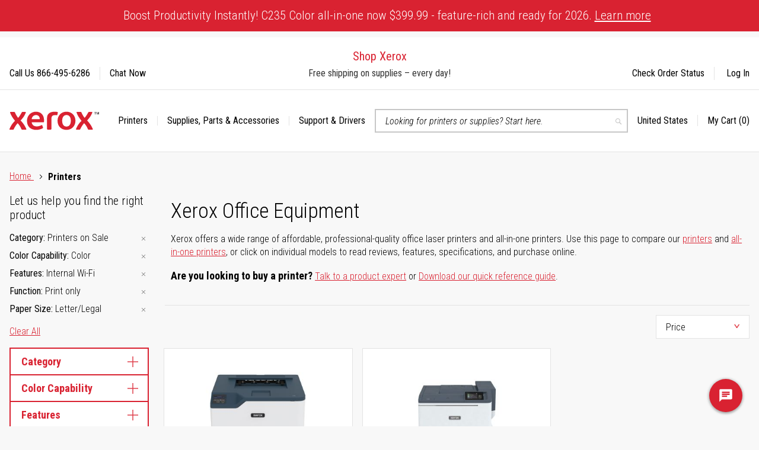

--- FILE ---
content_type: text/html; charset=UTF-8
request_url: https://www.shop.xerox.com/products?amp%3Bp=2&cat=53&color_capability=22&features=143&function=145&paper_size=152
body_size: 60758
content:
<!doctype html>
<html lang="en">
    <head >
        <script>
    var LOCALE = 'en\u002DUS';
    var BASE_URL = 'https\u003A\u002F\u002Fwww.shop.xerox.com\u002F';
    var require = {
        'baseUrl': 'https\u003A\u002F\u002Fwww.shop.xerox.com\u002Fstatic\u002Fversion1768215836\u002Ffrontend\u002FXerox\u002Fbase\u002Fen_US'
    };</script>        <meta charset="utf-8"/>
<meta name="title" content="Printers | Buy Printers Online | Shop Xerox"/>
<meta name="description" content="Buy printers online for personal use, home offices, small to large businesses, and everything in between. Compare models, read reviews, and check out special offers."/>
<meta name="keywords" content="xerox office equipment, xerox equipment, xerox machines, xerox printers, xerox all-in-one printers"/>
<meta name="robots" content="INDEX,FOLLOW"/>
<meta name="viewport" content="width=device-width, initial-scale=1"/>
<title>Printers | Buy Printers Online | Shop Xerox</title>
<link  rel="stylesheet" type="text/css"  media="all" href="https://www.shop.xerox.com/static/version1768215836/frontend/Xerox/base/en_US/mage/calendar.min.css" />
<link  rel="stylesheet" type="text/css"  media="all" href="https://www.shop.xerox.com/static/version1768215836/frontend/Xerox/base/en_US/css/styles-m.min.css" />
<link  rel="stylesheet" type="text/css"  media="all" href="https://www.shop.xerox.com/static/version1768215836/frontend/Xerox/base/en_US/Copious_MegaMenu/css/menu.min.css" />
<link  rel="stylesheet" type="text/css"  media="screen and (min-width: 768px)" href="https://www.shop.xerox.com/static/version1768215836/frontend/Xerox/base/en_US/css/styles-l.min.css" />
<link  rel="stylesheet" type="text/css"  media="print" href="https://www.shop.xerox.com/static/version1768215836/frontend/Xerox/base/en_US/css/print.min.css" />
<script  type="text/javascript"  src="https://www.shop.xerox.com/static/version1768215836/frontend/Xerox/base/en_US/requirejs/require.js"></script>
<script  type="text/javascript"  src="https://www.shop.xerox.com/static/version1768215836/frontend/Xerox/base/en_US/mage/requirejs/mixins.js"></script>
<script  type="text/javascript"  src="https://www.shop.xerox.com/static/version1768215836/frontend/Xerox/base/en_US/requirejs-config.js"></script>
<script  type="text/javascript"  src="https://cdnjs.cloudflare.com/ajax/libs/prefixfree/1.0.7/prefixfree.min.js"></script>
<!--[if IE 11]>
<script  type="text/javascript"  src="https://www.shop.xerox.com/static/version1768215836/frontend/Xerox/base/en_US/Klevu_Search/js/klevu/ieUrlPolyfill.js"></script>
<![endif]-->
<link  rel="stylesheet" type="text/css" href="https://fonts.googleapis.com/css?family=Roboto:400|Roboto+Condensed:300,300i,400,700" />
<link  rel="icon" type="image/x-icon" href="https://www.shop.xerox.com/media/favicon/websites/1/favicon.png" />
<link  rel="shortcut icon" type="image/x-icon" href="https://www.shop.xerox.com/media/favicon/websites/1/favicon.png" />
<link  rel="canonical" href="https://www.shop.xerox.com/products" />
<!-- Anti-flicker snippet (recommended)  -->
<style>.async-hide { opacity: 0 !important} 
@media only screen and (max-width: 768px){
body .footer-links__contact-us,body .footer-links__follow-xerox{
padding:10px;
}
}
</style>
<script>(function(a,s,y,n,c,h,i,d,e){s.className+=' '+y;h.start=1*new Date;
h.end=i=function(){s.className=s.className.replace(RegExp(' ?'+y),'')};
(a[n]=a[n]||[]).hide=h;setTimeout(function(){i();h.end=null},c);h.timeout=c;
})(window,document.documentElement,'async-hide','dataLayer',4000,
{'GTM-TGDWMCG':true});</script>

<!-- Include privacy preference banner -->
<script type="text/javascript" data-locale="en_US" src="https://framework-assets.external.xerox.com/assets/LTS/2023-06-26/js/cookie-consent.min.js"></script>

<!--ba550833a40ac47e1e5862de859fad30-->

	<!-- Google Tag Manager -->
	<script>(function(w,d,s,l,i){w[l]=w[l]||[];w[l].push({'gtm.start':
	new Date().getTime(),event:'gtm.js'});var f=d.getElementsByTagName(s)[0],
	j=d.createElement(s),dl=l!='dataLayer'?'&l='+l:'';j.async=true;j.src=
	'https://www.googletagmanager.com/gtm.js?id='+i+dl+ '&gtm_auth=Z14Nv-A6J9WG4tQ5vKdQlQ&gtm_preview=env-1&gtm_cookies_win=x';f.parentNode.insertBefore(j,f);
	})(window,document,'script','dataLayer','GTM-TGDWMCG');</script>
	<!-- End Google Tag Manager -->

	<!-- Google Tag Manager (noscript) -->
	<noscript><iframe src="https://www.googletagmanager.com/ns.html?id=GTM-TGDWMCG>m_auth=Z14Nv-A6J9WG4tQ5vKdQlQ>m_preview=env-1>m_cookies_win=x"
	height="0" width="0" title="Google Tag Manager Container 2" style="display:none;visibility:hidden"></iframe></noscript>
	<!-- End Google Tag Manager (noscript) -->

<script type="text/javascript">
;window.NREUM||(NREUM={});NREUM.init={distributed_tracing:{enabled:true},privacy:{cookies_enabled:true},ajax:{deny_list:["bam.nr-data.net"]}};
window.NREUM||(NREUM={}),__nr_require=function(t,e,n){function r(n){if(!e[n]){var o=e[n]={exports:{}};t[n][0].call(o.exports,function(e){var o=t[n][1][e];return r(o||e)},o,o.exports)}return e[n].exports}if("function"==typeof __nr_require)return __nr_require;for(var o=0;o<n.length;o++)r(n[o]);return r}({1:[function(t,e,n){function r(t){try{s.console&&console.log(t)}catch(e){}}var o,i=t("ee"),a=t(32),s={};try{o=localStorage.getItem("__nr_flags").split(","),console&&"function"==typeof console.log&&(s.console=!0,o.indexOf("dev")!==-1&&(s.dev=!0),o.indexOf("nr_dev")!==-1&&(s.nrDev=!0))}catch(c){}s.nrDev&&i.on("internal-error",function(t){r(t.stack)}),s.dev&&i.on("fn-err",function(t,e,n){r(n.stack)}),s.dev&&(r("NR AGENT IN DEVELOPMENT MODE"),r("flags: "+a(s,function(t,e){return t}).join(", ")))},{}],2:[function(t,e,n){function r(t,e,n,r,s){try{l?l-=1:o(s||new UncaughtException(t,e,n),!0)}catch(f){try{i("ierr",[f,c.now(),!0])}catch(d){}}return"function"==typeof u&&u.apply(this,a(arguments))}function UncaughtException(t,e,n){this.message=t||"Uncaught error with no additional information",this.sourceURL=e,this.line=n}function o(t,e){var n=e?null:c.now();i("err",[t,n])}var i=t("handle"),a=t(33),s=t("ee"),c=t("loader"),f=t("gos"),u=window.onerror,d=!1,p="nr@seenError";if(!c.disabled){var l=0;c.features.err=!0,t(1),window.onerror=r;try{throw new Error}catch(h){"stack"in h&&(t(14),t(13),"addEventListener"in window&&t(7),c.xhrWrappable&&t(15),d=!0)}s.on("fn-start",function(t,e,n){d&&(l+=1)}),s.on("fn-err",function(t,e,n){d&&!n[p]&&(f(n,p,function(){return!0}),this.thrown=!0,o(n))}),s.on("fn-end",function(){d&&!this.thrown&&l>0&&(l-=1)}),s.on("internal-error",function(t){i("ierr",[t,c.now(),!0])})}},{}],3:[function(t,e,n){var r=t("loader");r.disabled||(r.features.ins=!0)},{}],4:[function(t,e,n){function r(){U++,L=g.hash,this[u]=y.now()}function o(){U--,g.hash!==L&&i(0,!0);var t=y.now();this[h]=~~this[h]+t-this[u],this[d]=t}function i(t,e){E.emit("newURL",[""+g,e])}function a(t,e){t.on(e,function(){this[e]=y.now()})}var s="-start",c="-end",f="-body",u="fn"+s,d="fn"+c,p="cb"+s,l="cb"+c,h="jsTime",m="fetch",v="addEventListener",w=window,g=w.location,y=t("loader");if(w[v]&&y.xhrWrappable&&!y.disabled){var x=t(11),b=t(12),E=t(9),R=t(7),O=t(14),T=t(8),P=t(15),S=t(10),M=t("ee"),N=M.get("tracer"),C=t(23);t(17),y.features.spa=!0;var L,U=0;M.on(u,r),b.on(p,r),S.on(p,r),M.on(d,o),b.on(l,o),S.on(l,o),M.buffer([u,d,"xhr-resolved"]),R.buffer([u]),O.buffer(["setTimeout"+c,"clearTimeout"+s,u]),P.buffer([u,"new-xhr","send-xhr"+s]),T.buffer([m+s,m+"-done",m+f+s,m+f+c]),E.buffer(["newURL"]),x.buffer([u]),b.buffer(["propagate",p,l,"executor-err","resolve"+s]),N.buffer([u,"no-"+u]),S.buffer(["new-jsonp","cb-start","jsonp-error","jsonp-end"]),a(T,m+s),a(T,m+"-done"),a(S,"new-jsonp"),a(S,"jsonp-end"),a(S,"cb-start"),E.on("pushState-end",i),E.on("replaceState-end",i),w[v]("hashchange",i,C(!0)),w[v]("load",i,C(!0)),w[v]("popstate",function(){i(0,U>1)},C(!0))}},{}],5:[function(t,e,n){function r(){var t=new PerformanceObserver(function(t,e){var n=t.getEntries();s(v,[n])});try{t.observe({entryTypes:["resource"]})}catch(e){}}function o(t){if(s(v,[window.performance.getEntriesByType(w)]),window.performance["c"+p])try{window.performance[h](m,o,!1)}catch(t){}else try{window.performance[h]("webkit"+m,o,!1)}catch(t){}}function i(t){}if(window.performance&&window.performance.timing&&window.performance.getEntriesByType){var a=t("ee"),s=t("handle"),c=t(14),f=t(13),u=t(6),d=t(23),p="learResourceTimings",l="addEventListener",h="removeEventListener",m="resourcetimingbufferfull",v="bstResource",w="resource",g="-start",y="-end",x="fn"+g,b="fn"+y,E="bstTimer",R="pushState",O=t("loader");if(!O.disabled){O.features.stn=!0,t(9),"addEventListener"in window&&t(7);var T=NREUM.o.EV;a.on(x,function(t,e){var n=t[0];n instanceof T&&(this.bstStart=O.now())}),a.on(b,function(t,e){var n=t[0];n instanceof T&&s("bst",[n,e,this.bstStart,O.now()])}),c.on(x,function(t,e,n){this.bstStart=O.now(),this.bstType=n}),c.on(b,function(t,e){s(E,[e,this.bstStart,O.now(),this.bstType])}),f.on(x,function(){this.bstStart=O.now()}),f.on(b,function(t,e){s(E,[e,this.bstStart,O.now(),"requestAnimationFrame"])}),a.on(R+g,function(t){this.time=O.now(),this.startPath=location.pathname+location.hash}),a.on(R+y,function(t){s("bstHist",[location.pathname+location.hash,this.startPath,this.time])}),u()?(s(v,[window.performance.getEntriesByType("resource")]),r()):l in window.performance&&(window.performance["c"+p]?window.performance[l](m,o,d(!1)):window.performance[l]("webkit"+m,o,d(!1))),document[l]("scroll",i,d(!1)),document[l]("keypress",i,d(!1)),document[l]("click",i,d(!1))}}},{}],6:[function(t,e,n){e.exports=function(){return"PerformanceObserver"in window&&"function"==typeof window.PerformanceObserver}},{}],7:[function(t,e,n){function r(t){for(var e=t;e&&!e.hasOwnProperty(u);)e=Object.getPrototypeOf(e);e&&o(e)}function o(t){s.inPlace(t,[u,d],"-",i)}function i(t,e){return t[1]}var a=t("ee").get("events"),s=t("wrap-function")(a,!0),c=t("gos"),f=XMLHttpRequest,u="addEventListener",d="removeEventListener";e.exports=a,"getPrototypeOf"in Object?(r(document),r(window),r(f.prototype)):f.prototype.hasOwnProperty(u)&&(o(window),o(f.prototype)),a.on(u+"-start",function(t,e){var n=t[1];if(null!==n&&("function"==typeof n||"object"==typeof n)){var r=c(n,"nr@wrapped",function(){function t(){if("function"==typeof n.handleEvent)return n.handleEvent.apply(n,arguments)}var e={object:t,"function":n}[typeof n];return e?s(e,"fn-",null,e.name||"anonymous"):n});this.wrapped=t[1]=r}}),a.on(d+"-start",function(t){t[1]=this.wrapped||t[1]})},{}],8:[function(t,e,n){function r(t,e,n){var r=t[e];"function"==typeof r&&(t[e]=function(){var t=i(arguments),e={};o.emit(n+"before-start",[t],e);var a;e[m]&&e[m].dt&&(a=e[m].dt);var s=r.apply(this,t);return o.emit(n+"start",[t,a],s),s.then(function(t){return o.emit(n+"end",[null,t],s),t},function(t){throw o.emit(n+"end",[t],s),t})})}var o=t("ee").get("fetch"),i=t(33),a=t(32);e.exports=o;var s=window,c="fetch-",f=c+"body-",u=["arrayBuffer","blob","json","text","formData"],d=s.Request,p=s.Response,l=s.fetch,h="prototype",m="nr@context";d&&p&&l&&(a(u,function(t,e){r(d[h],e,f),r(p[h],e,f)}),r(s,"fetch",c),o.on(c+"end",function(t,e){var n=this;if(e){var r=e.headers.get("content-length");null!==r&&(n.rxSize=r),o.emit(c+"done",[null,e],n)}else o.emit(c+"done",[t],n)}))},{}],9:[function(t,e,n){var r=t("ee").get("history"),o=t("wrap-function")(r);e.exports=r;var i=window.history&&window.history.constructor&&window.history.constructor.prototype,a=window.history;i&&i.pushState&&i.replaceState&&(a=i),o.inPlace(a,["pushState","replaceState"],"-")},{}],10:[function(t,e,n){function r(t){function e(){f.emit("jsonp-end",[],l),t.removeEventListener("load",e,c(!1)),t.removeEventListener("error",n,c(!1))}function n(){f.emit("jsonp-error",[],l),f.emit("jsonp-end",[],l),t.removeEventListener("load",e,c(!1)),t.removeEventListener("error",n,c(!1))}var r=t&&"string"==typeof t.nodeName&&"script"===t.nodeName.toLowerCase();if(r){var o="function"==typeof t.addEventListener;if(o){var a=i(t.src);if(a){var d=s(a),p="function"==typeof d.parent[d.key];if(p){var l={};u.inPlace(d.parent,[d.key],"cb-",l),t.addEventListener("load",e,c(!1)),t.addEventListener("error",n,c(!1)),f.emit("new-jsonp",[t.src],l)}}}}}function o(){return"addEventListener"in window}function i(t){var e=t.match(d);return e?e[1]:null}function a(t,e){var n=t.match(l),r=n[1],o=n[3];return o?a(o,e[r]):e[r]}function s(t){var e=t.match(p);return e&&e.length>=3?{key:e[2],parent:a(e[1],window)}:{key:t,parent:window}}var c=t(23),f=t("ee").get("jsonp"),u=t("wrap-function")(f);if(e.exports=f,o()){var d=/[?&](?:callback|cb)=([^&#]+)/,p=/(.*)\.([^.]+)/,l=/^(\w+)(\.|$)(.*)$/,h=["appendChild","insertBefore","replaceChild"];Node&&Node.prototype&&Node.prototype.appendChild?u.inPlace(Node.prototype,h,"dom-"):(u.inPlace(HTMLElement.prototype,h,"dom-"),u.inPlace(HTMLHeadElement.prototype,h,"dom-"),u.inPlace(HTMLBodyElement.prototype,h,"dom-")),f.on("dom-start",function(t){r(t[0])})}},{}],11:[function(t,e,n){var r=t("ee").get("mutation"),o=t("wrap-function")(r),i=NREUM.o.MO;e.exports=r,i&&(window.MutationObserver=function(t){return this instanceof i?new i(o(t,"fn-")):i.apply(this,arguments)},MutationObserver.prototype=i.prototype)},{}],12:[function(t,e,n){function r(t){var e=i.context(),n=s(t,"executor-",e,null,!1),r=new f(n);return i.context(r).getCtx=function(){return e},r}var o=t("wrap-function"),i=t("ee").get("promise"),a=t("ee").getOrSetContext,s=o(i),c=t(32),f=NREUM.o.PR;e.exports=i,f&&(window.Promise=r,["all","race"].forEach(function(t){var e=f[t];f[t]=function(n){function r(t){return function(){i.emit("propagate",[null,!o],a,!1,!1),o=o||!t}}var o=!1;c(n,function(e,n){Promise.resolve(n).then(r("all"===t),r(!1))});var a=e.apply(f,arguments),s=f.resolve(a);return s}}),["resolve","reject"].forEach(function(t){var e=f[t];f[t]=function(t){var n=e.apply(f,arguments);return t!==n&&i.emit("propagate",[t,!0],n,!1,!1),n}}),f.prototype["catch"]=function(t){return this.then(null,t)},f.prototype=Object.create(f.prototype,{constructor:{value:r}}),c(Object.getOwnPropertyNames(f),function(t,e){try{r[e]=f[e]}catch(n){}}),o.wrapInPlace(f.prototype,"then",function(t){return function(){var e=this,n=o.argsToArray.apply(this,arguments),r=a(e);r.promise=e,n[0]=s(n[0],"cb-",r,null,!1),n[1]=s(n[1],"cb-",r,null,!1);var c=t.apply(this,n);return r.nextPromise=c,i.emit("propagate",[e,!0],c,!1,!1),c}}),i.on("executor-start",function(t){t[0]=s(t[0],"resolve-",this,null,!1),t[1]=s(t[1],"resolve-",this,null,!1)}),i.on("executor-err",function(t,e,n){t[1](n)}),i.on("cb-end",function(t,e,n){i.emit("propagate",[n,!0],this.nextPromise,!1,!1)}),i.on("propagate",function(t,e,n){this.getCtx&&!e||(this.getCtx=function(){if(t instanceof Promise)var e=i.context(t);return e&&e.getCtx?e.getCtx():this})}),r.toString=function(){return""+f})},{}],13:[function(t,e,n){var r=t("ee").get("raf"),o=t("wrap-function")(r),i="equestAnimationFrame";e.exports=r,o.inPlace(window,["r"+i,"mozR"+i,"webkitR"+i,"msR"+i],"raf-"),r.on("raf-start",function(t){t[0]=o(t[0],"fn-")})},{}],14:[function(t,e,n){function r(t,e,n){t[0]=a(t[0],"fn-",null,n)}function o(t,e,n){this.method=n,this.timerDuration=isNaN(t[1])?0:+t[1],t[0]=a(t[0],"fn-",this,n)}var i=t("ee").get("timer"),a=t("wrap-function")(i),s="setTimeout",c="setInterval",f="clearTimeout",u="-start",d="-";e.exports=i,a.inPlace(window,[s,"setImmediate"],s+d),a.inPlace(window,[c],c+d),a.inPlace(window,[f,"clearImmediate"],f+d),i.on(c+u,r),i.on(s+u,o)},{}],15:[function(t,e,n){function r(t,e){d.inPlace(e,["onreadystatechange"],"fn-",s)}function o(){var t=this,e=u.context(t);t.readyState>3&&!e.resolved&&(e.resolved=!0,u.emit("xhr-resolved",[],t)),d.inPlace(t,y,"fn-",s)}function i(t){x.push(t),m&&(E?E.then(a):w?w(a):(R=-R,O.data=R))}function a(){for(var t=0;t<x.length;t++)r([],x[t]);x.length&&(x=[])}function s(t,e){return e}function c(t,e){for(var n in t)e[n]=t[n];return e}t(7);var f=t("ee"),u=f.get("xhr"),d=t("wrap-function")(u),p=t(23),l=NREUM.o,h=l.XHR,m=l.MO,v=l.PR,w=l.SI,g="readystatechange",y=["onload","onerror","onabort","onloadstart","onloadend","onprogress","ontimeout"],x=[];e.exports=u;var b=window.XMLHttpRequest=function(t){var e=new h(t);try{u.emit("new-xhr",[e],e),e.addEventListener(g,o,p(!1))}catch(n){try{u.emit("internal-error",[n])}catch(r){}}return e};if(c(h,b),b.prototype=h.prototype,d.inPlace(b.prototype,["open","send"],"-xhr-",s),u.on("send-xhr-start",function(t,e){r(t,e),i(e)}),u.on("open-xhr-start",r),m){var E=v&&v.resolve();if(!w&&!v){var R=1,O=document.createTextNode(R);new m(a).observe(O,{characterData:!0})}}else f.on("fn-end",function(t){t[0]&&t[0].type===g||a()})},{}],16:[function(t,e,n){function r(t){if(!s(t))return null;var e=window.NREUM;if(!e.loader_config)return null;var n=(e.loader_config.accountID||"").toString()||null,r=(e.loader_config.agentID||"").toString()||null,f=(e.loader_config.trustKey||"").toString()||null;if(!n||!r)return null;var h=l.generateSpanId(),m=l.generateTraceId(),v=Date.now(),w={spanId:h,traceId:m,timestamp:v};return(t.sameOrigin||c(t)&&p())&&(w.traceContextParentHeader=o(h,m),w.traceContextStateHeader=i(h,v,n,r,f)),(t.sameOrigin&&!u()||!t.sameOrigin&&c(t)&&d())&&(w.newrelicHeader=a(h,m,v,n,r,f)),w}function o(t,e){return"00-"+e+"-"+t+"-01"}function i(t,e,n,r,o){var i=0,a="",s=1,c="",f="";return o+"@nr="+i+"-"+s+"-"+n+"-"+r+"-"+t+"-"+a+"-"+c+"-"+f+"-"+e}function a(t,e,n,r,o,i){var a="btoa"in window&&"function"==typeof window.btoa;if(!a)return null;var s={v:[0,1],d:{ty:"Browser",ac:r,ap:o,id:t,tr:e,ti:n}};return i&&r!==i&&(s.d.tk=i),btoa(JSON.stringify(s))}function s(t){return f()&&c(t)}function c(t){var e=!1,n={};if("init"in NREUM&&"distributed_tracing"in NREUM.init&&(n=NREUM.init.distributed_tracing),t.sameOrigin)e=!0;else if(n.allowed_origins instanceof Array)for(var r=0;r<n.allowed_origins.length;r++){var o=h(n.allowed_origins[r]);if(t.hostname===o.hostname&&t.protocol===o.protocol&&t.port===o.port){e=!0;break}}return e}function f(){return"init"in NREUM&&"distributed_tracing"in NREUM.init&&!!NREUM.init.distributed_tracing.enabled}function u(){return"init"in NREUM&&"distributed_tracing"in NREUM.init&&!!NREUM.init.distributed_tracing.exclude_newrelic_header}function d(){return"init"in NREUM&&"distributed_tracing"in NREUM.init&&NREUM.init.distributed_tracing.cors_use_newrelic_header!==!1}function p(){return"init"in NREUM&&"distributed_tracing"in NREUM.init&&!!NREUM.init.distributed_tracing.cors_use_tracecontext_headers}var l=t(29),h=t(18);e.exports={generateTracePayload:r,shouldGenerateTrace:s}},{}],17:[function(t,e,n){function r(t){var e=this.params,n=this.metrics;if(!this.ended){this.ended=!0;for(var r=0;r<p;r++)t.removeEventListener(d[r],this.listener,!1);e.aborted||(n.duration=a.now()-this.startTime,this.loadCaptureCalled||4!==t.readyState?null==e.status&&(e.status=0):i(this,t),n.cbTime=this.cbTime,s("xhr",[e,n,this.startTime,this.endTime,"xhr"],this))}}function o(t,e){var n=c(e),r=t.params;r.hostname=n.hostname,r.port=n.port,r.protocol=n.protocol,r.host=n.hostname+":"+n.port,r.pathname=n.pathname,t.parsedOrigin=n,t.sameOrigin=n.sameOrigin}function i(t,e){t.params.status=e.status;var n=v(e,t.lastSize);if(n&&(t.metrics.rxSize=n),t.sameOrigin){var r=e.getResponseHeader("X-NewRelic-App-Data");r&&(t.params.cat=r.split(", ").pop())}t.loadCaptureCalled=!0}var a=t("loader");if(a.xhrWrappable&&!a.disabled){var s=t("handle"),c=t(18),f=t(16).generateTracePayload,u=t("ee"),d=["load","error","abort","timeout"],p=d.length,l=t("id"),h=t(24),m=t(22),v=t(19),w=t(23),g=NREUM.o.REQ,y=window.XMLHttpRequest;a.features.xhr=!0,t(15),t(8),u.on("new-xhr",function(t){var e=this;e.totalCbs=0,e.called=0,e.cbTime=0,e.end=r,e.ended=!1,e.xhrGuids={},e.lastSize=null,e.loadCaptureCalled=!1,e.params=this.params||{},e.metrics=this.metrics||{},t.addEventListener("load",function(n){i(e,t)},w(!1)),h&&(h>34||h<10)||t.addEventListener("progress",function(t){e.lastSize=t.loaded},w(!1))}),u.on("open-xhr-start",function(t){this.params={method:t[0]},o(this,t[1]),this.metrics={}}),u.on("open-xhr-end",function(t,e){"loader_config"in NREUM&&"xpid"in NREUM.loader_config&&this.sameOrigin&&e.setRequestHeader("X-NewRelic-ID",NREUM.loader_config.xpid);var n=f(this.parsedOrigin);if(n){var r=!1;n.newrelicHeader&&(e.setRequestHeader("newrelic",n.newrelicHeader),r=!0),n.traceContextParentHeader&&(e.setRequestHeader("traceparent",n.traceContextParentHeader),n.traceContextStateHeader&&e.setRequestHeader("tracestate",n.traceContextStateHeader),r=!0),r&&(this.dt=n)}}),u.on("send-xhr-start",function(t,e){var n=this.metrics,r=t[0],o=this;if(n&&r){var i=m(r);i&&(n.txSize=i)}this.startTime=a.now(),this.listener=function(t){try{"abort"!==t.type||o.loadCaptureCalled||(o.params.aborted=!0),("load"!==t.type||o.called===o.totalCbs&&(o.onloadCalled||"function"!=typeof e.onload))&&o.end(e)}catch(n){try{u.emit("internal-error",[n])}catch(r){}}};for(var s=0;s<p;s++)e.addEventListener(d[s],this.listener,w(!1))}),u.on("xhr-cb-time",function(t,e,n){this.cbTime+=t,e?this.onloadCalled=!0:this.called+=1,this.called!==this.totalCbs||!this.onloadCalled&&"function"==typeof n.onload||this.end(n)}),u.on("xhr-load-added",function(t,e){var n=""+l(t)+!!e;this.xhrGuids&&!this.xhrGuids[n]&&(this.xhrGuids[n]=!0,this.totalCbs+=1)}),u.on("xhr-load-removed",function(t,e){var n=""+l(t)+!!e;this.xhrGuids&&this.xhrGuids[n]&&(delete this.xhrGuids[n],this.totalCbs-=1)}),u.on("xhr-resolved",function(){this.endTime=a.now()}),u.on("addEventListener-end",function(t,e){e instanceof y&&"load"===t[0]&&u.emit("xhr-load-added",[t[1],t[2]],e)}),u.on("removeEventListener-end",function(t,e){e instanceof y&&"load"===t[0]&&u.emit("xhr-load-removed",[t[1],t[2]],e)}),u.on("fn-start",function(t,e,n){e instanceof y&&("onload"===n&&(this.onload=!0),("load"===(t[0]&&t[0].type)||this.onload)&&(this.xhrCbStart=a.now()))}),u.on("fn-end",function(t,e){this.xhrCbStart&&u.emit("xhr-cb-time",[a.now()-this.xhrCbStart,this.onload,e],e)}),u.on("fetch-before-start",function(t){function e(t,e){var n=!1;return e.newrelicHeader&&(t.set("newrelic",e.newrelicHeader),n=!0),e.traceContextParentHeader&&(t.set("traceparent",e.traceContextParentHeader),e.traceContextStateHeader&&t.set("tracestate",e.traceContextStateHeader),n=!0),n}var n,r=t[1]||{};"string"==typeof t[0]?n=t[0]:t[0]&&t[0].url?n=t[0].url:window.URL&&t[0]&&t[0]instanceof URL&&(n=t[0].href),n&&(this.parsedOrigin=c(n),this.sameOrigin=this.parsedOrigin.sameOrigin);var o=f(this.parsedOrigin);if(o&&(o.newrelicHeader||o.traceContextParentHeader))if("string"==typeof t[0]||window.URL&&t[0]&&t[0]instanceof URL){var i={};for(var a in r)i[a]=r[a];i.headers=new Headers(r.headers||{}),e(i.headers,o)&&(this.dt=o),t.length>1?t[1]=i:t.push(i)}else t[0]&&t[0].headers&&e(t[0].headers,o)&&(this.dt=o)}),u.on("fetch-start",function(t,e){this.params={},this.metrics={},this.startTime=a.now(),this.dt=e,t.length>=1&&(this.target=t[0]),t.length>=2&&(this.opts=t[1]);var n,r=this.opts||{},i=this.target;"string"==typeof i?n=i:"object"==typeof i&&i instanceof g?n=i.url:window.URL&&"object"==typeof i&&i instanceof URL&&(n=i.href),o(this,n);var s=(""+(i&&i instanceof g&&i.method||r.method||"GET")).toUpperCase();this.params.method=s,this.txSize=m(r.body)||0}),u.on("fetch-done",function(t,e){this.endTime=a.now(),this.params||(this.params={}),this.params.status=e?e.status:0;var n;"string"==typeof this.rxSize&&this.rxSize.length>0&&(n=+this.rxSize);var r={txSize:this.txSize,rxSize:n,duration:a.now()-this.startTime};s("xhr",[this.params,r,this.startTime,this.endTime,"fetch"],this)})}},{}],18:[function(t,e,n){var r={};e.exports=function(t){if(t in r)return r[t];var e=document.createElement("a"),n=window.location,o={};e.href=t,o.port=e.port;var i=e.href.split("://");!o.port&&i[1]&&(o.port=i[1].split("/")[0].split("@").pop().split(":")[1]),o.port&&"0"!==o.port||(o.port="https"===i[0]?"443":"80"),o.hostname=e.hostname||n.hostname,o.pathname=e.pathname,o.protocol=i[0],"/"!==o.pathname.charAt(0)&&(o.pathname="/"+o.pathname);var a=!e.protocol||":"===e.protocol||e.protocol===n.protocol,s=e.hostname===document.domain&&e.port===n.port;return o.sameOrigin=a&&(!e.hostname||s),"/"===o.pathname&&(r[t]=o),o}},{}],19:[function(t,e,n){function r(t,e){var n=t.responseType;return"json"===n&&null!==e?e:"arraybuffer"===n||"blob"===n||"json"===n?o(t.response):"text"===n||""===n||void 0===n?o(t.responseText):void 0}var o=t(22);e.exports=r},{}],20:[function(t,e,n){function r(){}function o(t,e,n,r){return function(){return u.recordSupportability("API/"+e+"/called"),i(t+e,[f.now()].concat(s(arguments)),n?null:this,r),n?void 0:this}}var i=t("handle"),a=t(32),s=t(33),c=t("ee").get("tracer"),f=t("loader"),u=t(25),d=NREUM;"undefined"==typeof window.newrelic&&(newrelic=d);var p=["setPageViewName","setCustomAttribute","setErrorHandler","finished","addToTrace","inlineHit","addRelease"],l="api-",h=l+"ixn-";a(p,function(t,e){d[e]=o(l,e,!0,"api")}),d.addPageAction=o(l,"addPageAction",!0),d.setCurrentRouteName=o(l,"routeName",!0),e.exports=newrelic,d.interaction=function(){return(new r).get()};var m=r.prototype={createTracer:function(t,e){var n={},r=this,o="function"==typeof e;return i(h+"tracer",[f.now(),t,n],r),function(){if(c.emit((o?"":"no-")+"fn-start",[f.now(),r,o],n),o)try{return e.apply(this,arguments)}catch(t){throw c.emit("fn-err",[arguments,this,t],n),t}finally{c.emit("fn-end",[f.now()],n)}}}};a("actionText,setName,setAttribute,save,ignore,onEnd,getContext,end,get".split(","),function(t,e){m[e]=o(h,e)}),newrelic.noticeError=function(t,e){"string"==typeof t&&(t=new Error(t)),u.recordSupportability("API/noticeError/called"),i("err",[t,f.now(),!1,e])}},{}],21:[function(t,e,n){function r(t){if(NREUM.init){for(var e=NREUM.init,n=t.split("."),r=0;r<n.length-1;r++)if(e=e[n[r]],"object"!=typeof e)return;return e=e[n[n.length-1]]}}e.exports={getConfiguration:r}},{}],22:[function(t,e,n){e.exports=function(t){if("string"==typeof t&&t.length)return t.length;if("object"==typeof t){if("undefined"!=typeof ArrayBuffer&&t instanceof ArrayBuffer&&t.byteLength)return t.byteLength;if("undefined"!=typeof Blob&&t instanceof Blob&&t.size)return t.size;if(!("undefined"!=typeof FormData&&t instanceof FormData))try{return JSON.stringify(t).length}catch(e){return}}}},{}],23:[function(t,e,n){var r=!1;try{var o=Object.defineProperty({},"passive",{get:function(){r=!0}});window.addEventListener("testPassive",null,o),window.removeEventListener("testPassive",null,o)}catch(i){}e.exports=function(t){return r?{passive:!0,capture:!!t}:!!t}},{}],24:[function(t,e,n){var r=0,o=navigator.userAgent.match(/Firefox[\/\s](\d+\.\d+)/);o&&(r=+o[1]),e.exports=r},{}],25:[function(t,e,n){function r(t,e){var n=[a,t,{name:t},e];return i("storeMetric",n,null,"api"),n}function o(t,e){var n=[s,t,{name:t},e];return i("storeEventMetrics",n,null,"api"),n}var i=t("handle"),a="sm",s="cm";e.exports={constants:{SUPPORTABILITY_METRIC:a,CUSTOM_METRIC:s},recordSupportability:r,recordCustom:o}},{}],26:[function(t,e,n){function r(){return s.exists&&performance.now?Math.round(performance.now()):(i=Math.max((new Date).getTime(),i))-a}function o(){return i}var i=(new Date).getTime(),a=i,s=t(34);e.exports=r,e.exports.offset=a,e.exports.getLastTimestamp=o},{}],27:[function(t,e,n){function r(t){return!(!t||!t.protocol||"file:"===t.protocol)}e.exports=r},{}],28:[function(t,e,n){function r(t,e){var n=t.getEntries();n.forEach(function(t){"first-paint"===t.name?p("timing",["fp",Math.floor(t.startTime)]):"first-contentful-paint"===t.name&&p("timing",["fcp",Math.floor(t.startTime)])})}function o(t,e){var n=t.getEntries();if(n.length>0){var r=n[n.length-1];if(c&&c<r.startTime)return;p("lcp",[r])}}function i(t){t.getEntries().forEach(function(t){t.hadRecentInput||p("cls",[t])})}function a(t){if(t instanceof v&&!g){var e=Math.round(t.timeStamp),n={type:t.type};e<=l.now()?n.fid=l.now()-e:e>l.offset&&e<=Date.now()?(e-=l.offset,n.fid=l.now()-e):e=l.now(),g=!0,p("timing",["fi",e,n])}}function s(t){"hidden"===t&&(c=l.now(),p("pageHide",[c]))}if(!("init"in NREUM&&"page_view_timing"in NREUM.init&&"enabled"in NREUM.init.page_view_timing&&NREUM.init.page_view_timing.enabled===!1)){var c,f,u,d,p=t("handle"),l=t("loader"),h=t(31),m=t(23),v=NREUM.o.EV;if("PerformanceObserver"in window&&"function"==typeof window.PerformanceObserver){f=new PerformanceObserver(r);try{f.observe({entryTypes:["paint"]})}catch(w){}u=new PerformanceObserver(o);try{u.observe({entryTypes:["largest-contentful-paint"]})}catch(w){}d=new PerformanceObserver(i);try{d.observe({type:"layout-shift",buffered:!0})}catch(w){}}if("addEventListener"in document){var g=!1,y=["click","keydown","mousedown","pointerdown","touchstart"];y.forEach(function(t){document.addEventListener(t,a,m(!1))})}h(s)}},{}],29:[function(t,e,n){function r(){function t(){return e?15&e[n++]:16*Math.random()|0}var e=null,n=0,r=window.crypto||window.msCrypto;r&&r.getRandomValues&&(e=r.getRandomValues(new Uint8Array(31)));for(var o,i="xxxxxxxx-xxxx-4xxx-yxxx-xxxxxxxxxxxx",a="",s=0;s<i.length;s++)o=i[s],"x"===o?a+=t().toString(16):"y"===o?(o=3&t()|8,a+=o.toString(16)):a+=o;return a}function o(){return a(16)}function i(){return a(32)}function a(t){function e(){return n?15&n[r++]:16*Math.random()|0}var n=null,r=0,o=window.crypto||window.msCrypto;o&&o.getRandomValues&&Uint8Array&&(n=o.getRandomValues(new Uint8Array(31)));for(var i=[],a=0;a<t;a++)i.push(e().toString(16));return i.join("")}e.exports={generateUuid:r,generateSpanId:o,generateTraceId:i}},{}],30:[function(t,e,n){function r(t,e){if(!o)return!1;if(t!==o)return!1;if(!e)return!0;if(!i)return!1;for(var n=i.split("."),r=e.split("."),a=0;a<r.length;a++)if(r[a]!==n[a])return!1;return!0}var o=null,i=null,a=/Version\/(\S+)\s+Safari/;if(navigator.userAgent){var s=navigator.userAgent,c=s.match(a);c&&s.indexOf("Chrome")===-1&&s.indexOf("Chromium")===-1&&(o="Safari",i=c[1])}e.exports={agent:o,version:i,match:r}},{}],31:[function(t,e,n){function r(t){function e(){t(s&&document[s]?document[s]:document[i]?"hidden":"visible")}"addEventListener"in document&&a&&document.addEventListener(a,e,o(!1))}var o=t(23);e.exports=r;var i,a,s;"undefined"!=typeof document.hidden?(i="hidden",a="visibilitychange",s="visibilityState"):"undefined"!=typeof document.msHidden?(i="msHidden",a="msvisibilitychange"):"undefined"!=typeof document.webkitHidden&&(i="webkitHidden",a="webkitvisibilitychange",s="webkitVisibilityState")},{}],32:[function(t,e,n){function r(t,e){var n=[],r="",i=0;for(r in t)o.call(t,r)&&(n[i]=e(r,t[r]),i+=1);return n}var o=Object.prototype.hasOwnProperty;e.exports=r},{}],33:[function(t,e,n){function r(t,e,n){e||(e=0),"undefined"==typeof n&&(n=t?t.length:0);for(var r=-1,o=n-e||0,i=Array(o<0?0:o);++r<o;)i[r]=t[e+r];return i}e.exports=r},{}],34:[function(t,e,n){e.exports={exists:"undefined"!=typeof window.performance&&window.performance.timing&&"undefined"!=typeof window.performance.timing.navigationStart}},{}],ee:[function(t,e,n){function r(){}function o(t){function e(t){return t&&t instanceof r?t:t?f(t,c,a):a()}function n(n,r,o,i,a){if(a!==!1&&(a=!0),!l.aborted||i){t&&a&&t(n,r,o);for(var s=e(o),c=m(n),f=c.length,u=0;u<f;u++)c[u].apply(s,r);var p=d[y[n]];return p&&p.push([x,n,r,s]),s}}function i(t,e){g[t]=m(t).concat(e)}function h(t,e){var n=g[t];if(n)for(var r=0;r<n.length;r++)n[r]===e&&n.splice(r,1)}function m(t){return g[t]||[]}function v(t){return p[t]=p[t]||o(n)}function w(t,e){l.aborted||u(t,function(t,n){e=e||"feature",y[n]=e,e in d||(d[e]=[])})}var g={},y={},x={on:i,addEventListener:i,removeEventListener:h,emit:n,get:v,listeners:m,context:e,buffer:w,abort:s,aborted:!1};return x}function i(t){return f(t,c,a)}function a(){return new r}function s(){(d.api||d.feature)&&(l.aborted=!0,d=l.backlog={})}var c="nr@context",f=t("gos"),u=t(32),d={},p={},l=e.exports=o();e.exports.getOrSetContext=i,l.backlog=d},{}],gos:[function(t,e,n){function r(t,e,n){if(o.call(t,e))return t[e];var r=n();if(Object.defineProperty&&Object.keys)try{return Object.defineProperty(t,e,{value:r,writable:!0,enumerable:!1}),r}catch(i){}return t[e]=r,r}var o=Object.prototype.hasOwnProperty;e.exports=r},{}],handle:[function(t,e,n){function r(t,e,n,r){o.buffer([t],r),o.emit(t,e,n)}var o=t("ee").get("handle");e.exports=r,r.ee=o},{}],id:[function(t,e,n){function r(t){var e=typeof t;return!t||"object"!==e&&"function"!==e?-1:t===window?0:a(t,i,function(){return o++})}var o=1,i="nr@id",a=t("gos");e.exports=r},{}],loader:[function(t,e,n){function r(){if(!P++){var t=T.info=NREUM.info,e=v.getElementsByTagName("script")[0];if(setTimeout(f.abort,3e4),!(t&&t.licenseKey&&t.applicationID&&e))return f.abort();c(R,function(e,n){t[e]||(t[e]=n)});var n=a();s("mark",["onload",n+T.offset],null,"api"),s("timing",["load",n]);var r=v.createElement("script");0===t.agent.indexOf("http://")||0===t.agent.indexOf("https://")?r.src=t.agent:r.src=h+"://"+t.agent,e.parentNode.insertBefore(r,e)}}function o(){"complete"===v.readyState&&i()}function i(){s("mark",["domContent",a()+T.offset],null,"api")}var a=t(26),s=t("handle"),c=t(32),f=t("ee"),u=t(30),d=t(27),p=t(21),l=t(23),h=p.getConfiguration("ssl")===!1?"http":"https",m=window,v=m.document,w="addEventListener",g="attachEvent",y=m.XMLHttpRequest,x=y&&y.prototype,b=!d(m.location);NREUM.o={ST:setTimeout,SI:m.setImmediate,CT:clearTimeout,XHR:y,REQ:m.Request,EV:m.Event,PR:m.Promise,MO:m.MutationObserver};var E=""+location,R={beacon:"bam.nr-data.net",errorBeacon:"bam.nr-data.net",agent:"js-agent.newrelic.com/nr-spa-1212.min.js"},O=y&&x&&x[w]&&!/CriOS/.test(navigator.userAgent),T=e.exports={offset:a.getLastTimestamp(),now:a,origin:E,features:{},xhrWrappable:O,userAgent:u,disabled:b};if(!b){t(20),t(28),v[w]?(v[w]("DOMContentLoaded",i,l(!1)),m[w]("load",r,l(!1))):(v[g]("onreadystatechange",o),m[g]("onload",r)),s("mark",["firstbyte",a.getLastTimestamp()],null,"api");var P=0}},{}],"wrap-function":[function(t,e,n){function r(t,e){function n(e,n,r,c,f){function nrWrapper(){var i,a,u,p;try{a=this,i=d(arguments),u="function"==typeof r?r(i,a):r||{}}catch(l){o([l,"",[i,a,c],u],t)}s(n+"start",[i,a,c],u,f);try{return p=e.apply(a,i)}catch(h){throw s(n+"err",[i,a,h],u,f),h}finally{s(n+"end",[i,a,p],u,f)}}return a(e)?e:(n||(n=""),nrWrapper[p]=e,i(e,nrWrapper,t),nrWrapper)}function r(t,e,r,o,i){r||(r="");var s,c,f,u="-"===r.charAt(0);for(f=0;f<e.length;f++)c=e[f],s=t[c],a(s)||(t[c]=n(s,u?c+r:r,o,c,i))}function s(n,r,i,a){if(!h||e){var s=h;h=!0;try{t.emit(n,r,i,e,a)}catch(c){o([c,n,r,i],t)}h=s}}return t||(t=u),n.inPlace=r,n.flag=p,n}function o(t,e){e||(e=u);try{e.emit("internal-error",t)}catch(n){}}function i(t,e,n){if(Object.defineProperty&&Object.keys)try{var r=Object.keys(t);return r.forEach(function(n){Object.defineProperty(e,n,{get:function(){return t[n]},set:function(e){return t[n]=e,e}})}),e}catch(i){o([i],n)}for(var a in t)l.call(t,a)&&(e[a]=t[a]);return e}function a(t){return!(t&&t instanceof Function&&t.apply&&!t[p])}function s(t,e){var n=e(t);return n[p]=t,i(t,n,u),n}function c(t,e,n){var r=t[e];t[e]=s(r,n)}function f(){for(var t=arguments.length,e=new Array(t),n=0;n<t;++n)e[n]=arguments[n];return e}var u=t("ee"),d=t(33),p="nr@original",l=Object.prototype.hasOwnProperty,h=!1;e.exports=r,e.exports.wrapFunction=s,e.exports.wrapInPlace=c,e.exports.argsToArray=f},{}]},{},["loader",2,17,5,3,4]);
;NREUM.loader_config={accountID:"1622740",trustKey:"718037",agentID:"1834824278",licenseKey:"96dd01e624",applicationID:"1834824278"}
;NREUM.info={beacon:"bam.nr-data.net",errorBeacon:"bam.nr-data.net",licenseKey:"96dd01e624",applicationID:"1834824278",sa:1}
</script>

<!-- Cookie Consent 'X' fix start -->
<style>
#truste-consent-close#truste-consent-close {
    position: fixed;
}
</style>
<!-- Cookie Consent 'X' fix end -->

<!-- Newsletter Signup Form Styling Start -->
<style>
@media only screen and (min-width : 1023px) {
    #emsform {
        height: 105px;
    }
}
</style>
<!-- Newsletter Signup Form Styling End -->

<!-- SiteImprove Analytics -->
<script async src="https://siteimproveanalytics.com/js/siteanalyze_52214.js"></script>        
<script nonce="anlmbnYzbHl4NnE3eHA5dmNqdDA4MmVkeTEzcGk4dDc=">
    window.getWpGA4Cookie = function(name) {
        match = document.cookie.match(new RegExp(name + '=([^;]+)'));
        if (match) return decodeURIComponent(match[1].replace(/\+/g, ' ')) ;
    };

    window.ga4AllowServices = false;

    var isCookieRestrictionModeEnabled = 0,
        currentWebsiteId = 1,
        cookieRestrictionName = 'user_allowed_save_cookie';

    if (isCookieRestrictionModeEnabled) {
        allowedCookies = window.getWpGA4Cookie(cookieRestrictionName);

        if (allowedCookies !== undefined) {
            allowedWebsites = JSON.parse(allowedCookies);

            if (allowedWebsites[currentWebsiteId] === 1) {
                window.ga4AllowServices = true;
            }
        }
    } else {
        window.ga4AllowServices = true;
    }
</script>
    <!-- Google Tag Manager -->
<script nonce="anlmbnYzbHl4NnE3eHA5dmNqdDA4MmVkeTEzcGk4dDc=" > if (window.ga4AllowServices) {(function(w,d,s,l,i){w[l]=w[l]||[];w[l].push({'gtm.start':
new Date().getTime(),event:'gtm.js'});var f=d.getElementsByTagName(s)[0],
j=d.createElement(s),dl=l!='dataLayer'?'&l='+l:'';j.async=true;j.src=
'https://www.googletagmanager.com/gtm.js?id='+i+dl;f.parentNode.insertBefore(j,f);
})(window,document,'script','dataLayer','GTM-TGDWMCG');} </script>
<!-- End Google Tag Manager -->
        <script nonce="anlmbnYzbHl4NnE3eHA5dmNqdDA4MmVkeTEzcGk4dDc=">
        if (window.ga4AllowServices) {
            window.dataLayer = window.dataLayer || [];
                        var dl4Objects = [{"pageName":"Printers | Buy Printers Online | Shop Xerox","pageType":"category"},{"ecommerce":{"items":[{"item_name":"Xerox C230","affiliation":"US Website - US Store - United States","item_id":"xerox-c230","price":"259.99","item_category":"Printers","item_list_name":"Printers","item_list_id":"9","index":1},{"item_name":"Xerox C320","affiliation":"US Website - US Store - United States","item_id":"xerox-c320","price":"449.99","item_category":"Printers","item_list_name":"Printers","item_list_id":"9","index":2}],"item_list_id":"9","item_list_name":"Printers"},"event":"view_item_list"}];
            for (var i in dl4Objects) {
                window.dataLayer.push({ecommerce: null});
                window.dataLayer.push(dl4Objects[i]);
            }
                        var wpGA4Cookies = ['wp_ga4_user_id','wp_ga4_customerGroup'];
            wpGA4Cookies.map(function (cookieName) {
                var cookieValue = window.getWpGA4Cookie(cookieName);
                if (cookieValue) {
                    var dl4Object = {};
                    dl4Object[cookieName.replace('wp_ga4_', '')] = cookieValue;
                    window.dataLayer.push(dl4Object);
                }
            });
        }
    </script>

<link rel="preconnect" href="https://js.klevu.com"/>
    <script type="text/x-magento-init">
        {
            "*": {
                "Magento_PageCache/js/form-key-provider": {
                    "isPaginationCacheEnabled":
                        0                }
            }
        }
    </script>
            <!-- GOOGLE TAG MANAGER -->
            <script type="text/x-magento-init">
            {
                "*": {
                    "Magento_GoogleTagManager/js/google-tag-manager": {
                        "isCookieRestrictionModeEnabled": 0,
                        "currentWebsite": 1,
                        "cookieName": "user_allowed_save_cookie",
                        "gtmAccountId": "GTM\u002DTVVHP86",
                        "storeCurrencyCode": "USD",
                        "ordersData": []                    }
                }
            }
            </script>
            <!-- END GOOGLE TAG MANAGER -->
            
    <!-- Style overrides to fix survey prompt placement -->
<style>
  @media screen and (max-width: 600px) {
    #sdx-survey-prompt {
      inset: 70px auto auto auto !important;
      width: 100% !important;
      padding: 0 30px !important;
      box-sizing: border-box !important;
    }
  }
  @media screen and (max-width: 600px) {
    #sdx-survey-prompt .sdx-speech-bubble {
      width: 100% !important;
      box-sizing: border-box !important;
    }
  }
  @media screen and (max-width: 600px) {
    #sdx-survey-prompt .sdx-speech-bubble:after {
      rotate: 180deg;
      top: -14px;
    }
  }
</style>
<script type="text/javascript" id="klevu_initsessiondata">
    var nowUnixtime = parseInt(Date.now() / 1000);

    function klevufejs_getCookie(name) {
        if (typeof (name) === "undefined") {
            name = "klv_mage";
        }
        var c = "",
            ca = document.cookie.split(';');

        for (var i = 0; i < ca.length; i++) {
            c = ca[i];
            if (typeof c !== "string") {
                continue;
            }
            var cookiePair = c.split("=");

            if (name === cookiePair[0].trim()) {
                try {
                    return JSON.parse(decodeURIComponent(cookiePair[1]));
                } catch (err) {
                    // this is fine, data will be regenerated
                }
            }
        }
        return {
            expire_sections: {}
        };
    }

    document.addEventListener('klevu.customerData.loaded', function (e) {
        var klevufejs_cookie = klevufejs_getCookie();
        klevufejs_cookie.expire_sections.customerData = nowUnixtime + 600;

        document.cookie = "klv_mage=" + JSON.stringify(klevufejs_cookie) + ";" + (new Date((nowUnixtime + 432000) * 1000).toUTCString()) + ";path=/;SameSite=Strict";
    });

    var klevufejs_cookie = klevufejs_getCookie();
    var klevuData = {
        ...{
            customerData: {
                revalidate_after: -1
            }
        },
        ...JSON.parse(window.localStorage.getItem('klv_mage') || '{}')
    };

    const klevuCustomerDataLoadedEvent = document.createEvent('CustomEvent');
    klevuCustomerDataLoadedEvent.initEvent('klevu.customerData.loaded', false, true);
    const klevuCustomerDataLoadErrorEvent = document.createEvent('CustomEvent');
    klevuCustomerDataLoadErrorEvent.initEvent('klevu.customerData.loadError', false, true);

    if (typeof klevufejs_cookie.expire_sections !== "object"
        || (klevufejs_cookie.expire_sections.customerData || -1) < nowUnixtime
        || klevuData.customerData.revalidate_after < nowUnixtime
    ) {
        var xhttp = new XMLHttpRequest();
        xhttp.onerror = function (request) {
            document.dispatchEvent(klevuCustomerDataLoadErrorEvent);
        };
        xhttp.ontimeout = function (request) {
            this.onerror(request);
        };
        xhttp.onload = function (request) {
            if (this.status >= 400 || this.timeout) {
                this.onerror(request);
                return;
            }

            var klevuData = JSON.parse(window.localStorage.getItem('klv_mage') || '{}');
            klevuData.customerData = JSON.parse(this.response);
            window.localStorage.setItem('klv_mage', JSON.stringify(klevuData));

            document.dispatchEvent(klevuCustomerDataLoadedEvent);
        };
        xhttp.open('GET', 'https://www.shop.xerox.com/rest/V1/klevu/customerData', false);
        xhttp.send();
    } else {
        document.dispatchEvent(klevuCustomerDataLoadedEvent);
    }
</script>
    </head>
    <body data-container="body"
          data-mage-init='{"loaderAjax": {}, "loader": { "icon": "https://www.shop.xerox.com/static/version1768215836/frontend/Xerox/base/en_US/images/loader-2.gif"}}'
        id="html-body" class="page-with-filter page-products categorypath-products category-products catalog-category-view page-layout-2columns-left">
        <!-- Google Tag Manager (noscript) -->
<noscript><iframe src="https://www.googletagmanager.com/ns.html?id=GTM-TGDWMCG"
height="0" width="0" style="display:none;visibility:hidden"></iframe></noscript>
<!-- End Google Tag Manager (noscript) -->
<script type="text/x-magento-init">
    {
        "*": {
            "Magento_PageBuilder/js/widget-initializer": {
                "config": {"[data-content-type=\"slider\"][data-appearance=\"default\"]":{"Magento_PageBuilder\/js\/content-type\/slider\/appearance\/default\/widget":false},"[data-content-type=\"map\"]":{"Magento_PageBuilder\/js\/content-type\/map\/appearance\/default\/widget":false},"[data-content-type=\"row\"]":{"Magento_PageBuilder\/js\/content-type\/row\/appearance\/default\/widget":false},"[data-content-type=\"tabs\"]":{"Magento_PageBuilder\/js\/content-type\/tabs\/appearance\/default\/widget":false},"[data-content-type=\"slide\"]":{"Magento_PageBuilder\/js\/content-type\/slide\/appearance\/default\/widget":{"buttonSelector":".pagebuilder-slide-button","showOverlay":"hover","dataRole":"slide"}},"[data-content-type=\"banner\"]":{"Magento_PageBuilder\/js\/content-type\/banner\/appearance\/default\/widget":{"buttonSelector":".pagebuilder-banner-button","showOverlay":"hover","dataRole":"banner"}},"[data-content-type=\"buttons\"]":{"Magento_PageBuilder\/js\/content-type\/buttons\/appearance\/inline\/widget":false},"[data-content-type=\"products\"][data-appearance=\"carousel\"]":{"Magento_PageBuilder\/js\/content-type\/products\/appearance\/carousel\/widget":false}},
                "breakpoints": {"desktop":{"label":"Desktop","stage":true,"default":true,"class":"desktop-switcher","icon":"Magento_PageBuilder::css\/images\/switcher\/switcher-desktop.svg","conditions":{"min-width":"1024px"},"options":{"products":{"default":{"slidesToShow":"5"}}}},"tablet":{"conditions":{"max-width":"1024px","min-width":"768px"},"options":{"products":{"default":{"slidesToShow":"4"},"continuous":{"slidesToShow":"3"}}}},"mobile":{"label":"Mobile","stage":true,"class":"mobile-switcher","icon":"Magento_PageBuilder::css\/images\/switcher\/switcher-mobile.svg","media":"only screen and (max-width: 768px)","conditions":{"max-width":"768px","min-width":"640px"},"options":{"products":{"default":{"slidesToShow":"3"}}}},"mobile-small":{"conditions":{"max-width":"640px"},"options":{"products":{"default":{"slidesToShow":"2"},"continuous":{"slidesToShow":"1"}}}}}            }
        }
    }
</script>

<div class="cookie-status-message" id="cookie-status">
    The store will not work correctly in the case when cookies are disabled.</div>
<script type="text&#x2F;javascript">document.querySelector("#cookie-status").style.display = "none";</script>
<script type="text/x-magento-init">
    {
        "*": {
            "cookieStatus": {}
        }
    }
</script>

<script type="text/x-magento-init">
    {
        "*": {
            "mage/cookies": {
                "expires": null,
                "path": "\u002F",
                "domain": ".www.shop.xerox.com",
                "secure": false,
                "lifetime": "432000"
            }
        }
    }
</script>
    <noscript>
        <div class="message global noscript">
            <div class="content">
                <p>
                    <strong>JavaScript seems to be disabled in your browser.</strong>
                    <span>
                        For the best experience on our site, be sure to turn on Javascript in your browser.                    </span>
                </p>
            </div>
        </div>
    </noscript>
<a class="action skip contentarea"
   href="#contentarea"
   tabindex="1">
    <span>
        Skip to Content    </span>
</a>
<script>    require.config({
        map: {
            '*': {
                wysiwygAdapter: 'mage/adminhtml/wysiwyg/tiny_mce/tinymceAdapter'
            }
        }
    });</script>
<script>
    window.cookiesConfig = window.cookiesConfig || {};
    window.cookiesConfig.secure = false;
</script><script>    require.config({
        paths: {
            googleMaps: 'https\u003A\u002F\u002Fmaps.googleapis.com\u002Fmaps\u002Fapi\u002Fjs\u003Fv\u003D3\u0026key\u003D'
        },
        config: {
            'Magento_PageBuilder/js/utils/map': {
                style: '',
            },
            'Magento_PageBuilder/js/content-type/map/preview': {
                apiKey: '',
                apiKeyErrorMessage: 'You\u0020must\u0020provide\u0020a\u0020valid\u0020\u003Ca\u0020href\u003D\u0027https\u003A\u002F\u002Fwww.shop.xerox.com\u002Fadminhtml\u002Fsystem_config\u002Fedit\u002Fsection\u002Fcms\u002F\u0023cms_pagebuilder\u0027\u0020target\u003D\u0027_blank\u0027\u003EGoogle\u0020Maps\u0020API\u0020key\u003C\u002Fa\u003E\u0020to\u0020use\u0020a\u0020map.'
            },
            'Magento_PageBuilder/js/form/element/map': {
                apiKey: '',
                apiKeyErrorMessage: 'You\u0020must\u0020provide\u0020a\u0020valid\u0020\u003Ca\u0020href\u003D\u0027https\u003A\u002F\u002Fwww.shop.xerox.com\u002Fadminhtml\u002Fsystem_config\u002Fedit\u002Fsection\u002Fcms\u002F\u0023cms_pagebuilder\u0027\u0020target\u003D\u0027_blank\u0027\u003EGoogle\u0020Maps\u0020API\u0020key\u003C\u002Fa\u003E\u0020to\u0020use\u0020a\u0020map.'
            },
        }
    });</script><script>
    require.config({
        shim: {
            'Magento_PageBuilder/js/utils/map': {
                deps: ['googleMaps']
            }
        }
    });</script>    <!-- GOOGLE TAG MANAGER -->
    <noscript>
        <iframe src="https://www.googletagmanager.com/ns.html?id=GTM-TVVHP86"
                title="Google Tag Manager" height="0" width="0" style="display:none;visibility:hidden"></iframe>
    </noscript>
    <!-- END GOOGLE TAG MANAGER -->


        <!--suppress HtmlUnknownTarget -->
    <!-- BV | Magento Extension 9.1.5 -->
    <script async type="text/javascript" src="//apps.bazaarvoice.com/deployments/Xerox/main_site/production/en_US/bv.js"></script>
<style>#html-body [data-pb-style=USCHYA2]{justify-content:flex-start;display:flex;flex-direction:column;background-position:left top;background-size:cover;background-repeat:no-repeat;background-attachment:scroll}#html-body [data-pb-style=IUWJWMN],#html-body [data-pb-style=USCHYA2]{border-style:none;border-width:1px;border-radius:0;margin:0;padding:0}</style><div data-content-type="row" data-appearance="full-bleed" data-enable-parallax="0" data-parallax-speed="0.5" data-background-images="{}" data-video-fallback-src="" data-element="main" data-pb-style="USCHYA2"><div data-content-type="html" data-appearance="default" data-element="main" data-pb-style="IUWJWMN" data-decoded="true"><style>
.message.banner-red {
     background: #d92231;
}

.message.banner-red {
    margin: 0 0 10px;
    padding: 12px 20px 12px 25px;
    display: block;
    font-size: 1.3rem;
    padding-left: 45px;
    position: relative;
}
.message.banner-red a {
color: #FFF;
}
</style>


<div style="text-align:center"><div class="banner-red message" onclick="this.style.display='none'">
Boost Productivity Instantly! C235 Color all-in-one now $399.99 - feature-rich and ready for 2026. <a class="gaevent" data-evcat="alert-banner" data-evaction="link" data-evlabel="specials" href="/xerox-c235">Learn more</a>
</div></div>

<!-- COMMENTS BEGIN

<div style="text-align:center"><div class="banner-yellow message" onclick="this.style.display='none'">
<b>Note:</b>&nbsp; We are currently experiencing intermittent issues with online ordering. Please call 866-495-6286 to place your order. We apologize for the inconvenience.
</div></div>

<div style="text-align:center"><div class="banner-yellow message" onclick="this.style.display='none'">
<b>Note:</b>&nbsp; Due to site maintenance, checkout and order status will be unavailable from 5:30 pm to 11:00 pm EST. We apologize for the inconvenience.
</div></div>

<div style="text-align:center"><div class="banner-yellow message" onclick="this.style.display='none'">
<b></b> Due to site maintenance 8:00 am to 6:00 pm CST you may experience ordering issues or a delay in receiving your order confirmation email. We apologize for the inconvenience.
</div></div>

<div style="text-align:center"><div class="banner-violet message" onclick="this.style.display='none'">
<b></b>Limited Time: Free shipping on all orders <a href=""></a>
</div></div>

<div style="text-align:center"><div class="banner-violet message" onclick="this.style.display='none'">
<b></b>Final Day: Free shipping on all orders <a href=""></a>
</div></div>

<div style="text-align:center"><div class="banner-violet message" onclick="this.style.display='none'">
<b></b> Save 41% on the Phaser 3610/N. <a class="gaevent" data-evcat="alert-banner" data-evaction="link" data-evlabel="3610-n" href="/phaser-3610">Shop now</a>
</div></div>

<div style="text-align:center"><div class="banner-violet message" onclick="this.style.display='none'">
<b>Limited Time:</b>&nbsp; Save up to 53% on select printers.   <a class="gaevent" data-evcat="alert-banner" data-evaction="link" data-evlabel="instant-rebates" href="/products/instant-rebates">Shop now</a>
</div></div>

<div style="text-align:center"><div class="banner-violet message" onclick="this.style.display='none'">
<b></b> Save 45% on Phaser 6510 + 10% off supplies bundle.  <a class="gaevent" data-evcat="alert-banner" data-evaction="link" data-evlabel="6510" href="/phaser-6510">Shop now</a>
</div></div>


COMMENTS END -->
</div></div><div class="page-wrapper"><header class="page-header"><div class="panel wrapper"><div class="panel header"><div class="header__promo"><span class="header__promo-heading">
  Shop Xerox
</span>
<span class="header__promo-byline">
  Free shipping on supplies – every day!
</span></div></div></div><div class="header content">    <a class="logo" href="https://www.shop.xerox.com/" title="Xerox">
                <img src="https://www.shop.xerox.com/static/version1768215836/frontend/Xerox/base/en_US/images/logo.svg"
             alt="Xerox"
            width="151"            height="40"        />
            </a>
    <div class="sections nav-sections">
                <div class="section-items nav-sections-items"
             data-mage-init='{"tabs":{"openedState":"active"}}'>
                                            <div class="section-item-title nav-sections-item-title"
                     data-role="collapsible">
                    <a class="nav-sections-item-switch"
                       data-toggle="switch" href="#store.menu">
                        Menu                    </a>
                </div>
                <div class="section-item-content nav-sections-item-content"
                     id="store.menu"
                     data-role="content">
                    
<nav class="navigation megamenu" data-action="navigation">
    <ul class="megamenu__main">
        <li  class="level0 nav-1 first level-top"><a href="https://www.shop.xerox.com/products" class="megamenu__menu-link"><span class="megamenu__menu-link-text">Printers</span></a><ul class="submenu-container"><li class="menu-after-children menu-after-children-level0"><div class="megamenu-item megamenu--products">
<div class="megamenu__heading">
<a href="/products">Shop all products</a>
</div>



<style>#html-body [data-pb-style=VGN43L0]{justify-content:flex-start;display:flex;flex-direction:column;background-position:left top;background-size:cover;background-repeat:no-repeat;background-attachment:scroll;border-style:none;border-width:1px;border-radius:0;margin:0 0 10px;padding:10px}#html-body [data-pb-style=BEVBDQN]{border-style:none;border-width:1px;border-radius:0;margin:0;padding:0}</style><div data-content-type="row" data-appearance="contained" data-element="main"><div data-enable-parallax="0" data-parallax-speed="0.5" data-background-images="{}" data-background-type="image" data-video-loop="true" data-video-play-only-visible="true" data-video-lazy-load="true" data-video-fallback-src="" data-element="inner" data-pb-style="VGN43L0"><div data-content-type="html" data-appearance="default" data-element="main" data-pb-style="BEVBDQN" data-decoded="true"><div class="megamenu__category">
<div class="megamenu__subheading">
Shop by category
</div>
<ul class="megamenu__subitems">
<li><a href="/products/best-sellers">Best Sellers</a></li>
<li><a href="/products/printers">Laser Printers</a></li>
<li><a href="/products/all-in-one-printers">All-in-One Printers</a></li>
<li><a href="/products/new-arrivals">New Arrivals</a></li>
<li><a href="/products/instant-rebates">Printers on Sale</a></li>
<li><a class="gaevent" data-evcat="mmsub-products-by-category" data-evaction="link" data-evlabel="workflow-apps" href="https://www.xerox.com/en-us/connectkey/workplace-apps" target="_blank">Workflow Apps </a></li>
</ul>
</div></div></div></div>



<style>#html-body [data-pb-style=I3DQ5BV]{justify-content:flex-start;display:flex;flex-direction:column;background-position:left top;background-size:cover;background-repeat:no-repeat;background-attachment:scroll;border-style:none;border-width:1px;border-radius:0;margin-bottom:10px;padding:10px}</style><div data-content-type="row" data-appearance="contained" data-element="main"><div data-enable-parallax="0" data-parallax-speed="0.5" data-background-images="{}" data-background-type="image" data-video-loop="true" data-video-play-only-visible="true" data-video-lazy-load="true" data-video-fallback-src="" data-element="inner" data-pb-style="I3DQ5BV"><div data-content-type="html" data-appearance="default" data-element="main" data-decoded="true"><div class="megamenu__category">
<div class="megamenu__subheading">
Shop by use
</div>
<ul class="megamenu__subitems">
<li><a href="/products/personal">Small Office/Home Office Printers</a></li>
<li><a href="/products/workgroup">Small-Medium Business Printers</a></li>
<li><a href="/products/high-volume">High Volume Printers</a></li>
<li><a href="/healthcare">Printers for Healthcare</a></li>
<li><a href="/education">Printers for Education</a></li>
</ul>
</div></div></div></div>



<style>#html-body [data-pb-style=BS8TO4J]{justify-content:flex-start;display:flex;flex-direction:column;background-position:left top;background-size:cover;background-repeat:no-repeat;background-attachment:scroll;border-style:none;border-width:1px;border-radius:0;margin:0 0 10px;padding:10px}#html-body [data-pb-style=A05G7HX]{border-style:none;border-width:1px;border-radius:0;margin:0;padding:0}</style><div data-content-type="row" data-appearance="contained" data-element="main"><div data-enable-parallax="0" data-parallax-speed="0.5" data-background-images="{}" data-background-type="image" data-video-loop="true" data-video-play-only-visible="true" data-video-lazy-load="true" data-video-fallback-src="" data-element="inner" data-pb-style="BS8TO4J"><div data-content-type="html" data-appearance="default" data-element="main" data-pb-style="A05G7HX" data-decoded="true"><div class="megamenu__category">
<div class="megamenu__subheading">
Shop by product family
</div>
<ul class="megamenu__subitems">
<li><a href="/products/altalink">AltaLink</a></li>
<li><a href="/products/xerox-b-series">B Series</a></li>
<li><a href="/products/xerox-c-series">C Series</a></li>
<li><a href="/products/versalink">VersaLink</a></li>
</ul>
</div></div></div></div>



<div data-content-type="html" data-appearance="default" data-element="main" data-decoded="true"><div class="xer-grid callout-box dark_gray">
    <div class="xer-grid__heading">
        <h3>Limited Time Offers</h3>
    </div>
    <div class="xer-grid__boxes">
        <div class="xer-grid__box">
<p>Take advantage of current Shop Xerox specials, promotions, and rebate offers.</p>
            <a class="gaevent" data-evcat="Header" data-evaction="promobox_link" data-evlabel="specials" aria-label="Learn more about special promotions" href="/products/instant-rebates">Learn more</a>
        </div>
    </div>
</div></div>




</div></li></ul></li><li  class="level0 nav-2 last level-top"><a href="https://www.shop.xerox.com/supplies-accessories" class="megamenu__menu-link"><span class="megamenu__menu-link-text">Supplies, Parts &amp; Accessories</span></a><ul class="submenu-container"><li class="menu-after-children menu-after-children-level0"><div class="megamenu-item megamenu--supplies-accessories">
<div class="megamenu__heading">
<a href="/supplies-accessories">Shop all supplies</a>
</div>



<div data-content-type="row" data-appearance="contained" data-element="main"><div data-enable-parallax="0" data-parallax-speed="0.5" data-background-images="{}" data-background-type="image" data-video-loop="true" data-video-play-only-visible="true" data-video-lazy-load="true" data-video-fallback-src="" data-element="inner" data-pb-style="62864CB06FB43"><div data-content-type="html" data-appearance="default" data-element="main" data-pb-style="62864CB06FB55" data-decoded="true"><div class="megamenu__category">
  <div class="megamenu__subheading">
  Supplies for Xerox printers
  </div>
  <ul class="megamenu__subitems">
    <li><a href="/supplies-accessories?brand=632&amp;compatible_product_families=899">B Series</a></li>
    <li><a href="/supplies-accessories?brand=632&amp;compatible_product_families=637">C Series</a></li>
    <li><a href="/supplies-accessories?brand=632&amp;compatible_product_families=29">Phaser</a></li>
    <li><a href="/supplies-accessories?brand=632&amp;compatible_product_families=203">VersaLink</a></li>
    <li><a href="/supplies-accessories?brand=632&amp;compatible_product_families=30">WorkCentre</a></li>
    <li><a href="/supplies-accessories?brand=632">See all</a></li>
  </ul>
</div></div></div></div><style>#html-body [data-pb-style="62864CB06FB43"]{justify-content: flex-start; display: flex; flex-direction: column; background-position: left top; background-size: cover; background-repeat: no-repeat; background-attachment: scroll; border-style: none; border-width: 1px; border-radius: 0px; margin: 0px 0px 10px; padding: 10px;}#html-body [data-pb-style="62864CB06FB55"]{border-style: none; border-width: 1px; border-radius: 0px; margin: 0px; padding: 0px;}</style>







<style>#html-body [data-pb-style=Q6UDXJB]{justify-content:flex-start;display:flex;flex-direction:column;background-position:left top;background-size:cover;background-repeat:no-repeat;background-attachment:scroll;border-style:none;border-width:1px;border-radius:0;margin:0 0 10px;padding:10px}#html-body [data-pb-style=D04VLYS]{border-style:none;border-width:1px;border-radius:0;margin:0;padding:0}</style><div data-content-type="row" data-appearance="contained" data-element="main"><div data-enable-parallax="0" data-parallax-speed="0.5" data-background-images="{}" data-background-type="image" data-video-loop="true" data-video-play-only-visible="true" data-video-lazy-load="true" data-video-fallback-src="" data-element="inner" data-pb-style="Q6UDXJB"><div data-content-type="html" data-appearance="default" data-element="main" data-pb-style="D04VLYS" data-decoded="true"><div class="xer-grid many-boxes">
    <div class="xer-grid__boxes">

<div class="xer-grid__box dark_gray">
            <h3 class="xer-grid__box-heading">Free Shipping on Supplies</h3>
            <p>Get free shipping on Xerox ink, toner, and maintenance kits.</p>
            <a class="gaevent" data-evcat="Header" data-evaction="promobox_link" data-evlabel="free-shipping-supplies " aria-label="Shop for supplies" href="/supplies-accessories">Shop now</a>
        </div>

       
   <div class="xer-grid__box dark_gray">
            <h3 class="xer-grid__box-heading">Genuine Xerox Supplies</h3>
            <p>Minimize your risk. Maximize your print quality.</p>
            <a class="gaevent" data-evcat="Header" data-evaction="promobox_link" data-evlabel="genuine-xerox-supplies" aria-label="Learn more about genuine Xerox supplies" href="/genuine-supplies">Learn more</a>
        </div>

    </div>
</div></div></div></div>



</div></li></ul></li><li class="menu-after menu-after-level0 level0"><a href="http://www.support.xerox.com/support/enus.html" rel="external" target="_blank"><span>Support &amp; Drivers</span></a></li>        <li class="level0 megamenu__account">
    <a href="https://www.shop.xerox.com/customer/account/">Account</a>
</li>
<li class="level0 megamenu__order-status">
    <a href="https://www.shop.xerox.com/sales/guest/form/">Check Order Status</a>
</li>
    <li class="level0 megamenu__store-switcher">
                                    <span class="megamenu__menu-link">
                    <span class="megamenu__menu-link-text--menu-expanded">
                        Select a Country                    </span>
                    <span class="megamenu__menu-link-text">
                        United States                    </span>
                </span>
                                                                    <ul class="submenu-container">
                            <li class="switcher-option
                    active                ">
                    <a href="https://www.shop.xerox.com/">
                        United States                    </a>
                </li>
                            <li class="switcher-option
                                    ">
                    <a href="https://www.shop.xerox.ca/en/?___store=en_ca">
                        Canada - English                    </a>
                </li>
                            <li class="switcher-option
                                    ">
                    <a href="https://www.shop.xerox.ca/fr/?___store=fr_ca">
                        Canada - Français                    </a>
                </li>
                        <li class="switcher-option"> <a href="https://www.store.xerox.eu/it_IT/index.cfm/" target="_blank" rel="external">Italia</a> </li>
                <li class="switcher-option"> <a href="https://www.xerox.com/es-mx/" target="_blank" rel="external">Mexico</a> </li>
                <li class="switcher-option"> <a href="https://www.store.xerox.eu/uk_EN/index.cfm/" target="_blank" rel="external">United Kingdom</a></li>
                <li class="switcher-option"> <a href="https://www.xerox.com/about-xerox/country-select/xxxx.html" target="_blank" rel="external">Other Countries</a></li>
        </ul>
    </li>
    </ul>
</nav>
                </div>
                                    </div>
    </div>
<label class="label page-header__search-label" for="search" data-role="minisearch-label">
    <span>Search</span>
</label>
<div class="block block-search">
    <div class="block block-title"><strong>Search</strong></div>
    <div class="block block-content">
        <form class="form minisearch" id="search_mini_form"
              action="https://www.shop.xerox.com/catalogsearch/result/" method="get">
                        <div class="field search">
                <div class="control">
                    <input id="search"
                           data-mage-init='{"quickSearch":{
                                "formSelector":"#search_mini_form",
                                "url":"",
                                "destinationSelector":"#search_autocomplete",
                                "minSearchLength":"3"}
                           }'
                           type="text"
                           name="q"
                           value=""
                           placeholder="Looking&#x20;for&#x20;printers&#x20;or&#x20;supplies&#x3F;&#x20;Start&#x20;here."
                           class="input-text"
                           maxlength="128"
                           role="combobox"
                           autocomplete="off"
                           aria-haspopup="false"
                           aria-autocomplete="both"
                           aria-expanded="false"/>
                    <div class="nested">
    <a class="action advanced" href="https://www.shop.xerox.com/catalogsearch/advanced/" data-action="advanced-search">
        Advanced Search    </a>
</div>
                </div>
            </div>
            <div class="actions">
                <button type="submit"
                        title="Search"
                        class="action search"
                        aria-label="Search">
                    <span>Search</span>
                </button>
            </div>
        </form>
    </div>
</div>
<script type="text/javascript">
    require.config({
        deps: ['Klevu_Search/js/alignSearchModal']
    });
</script>
    <div class="switcher store switcher-store" id="switcher-store">
        <span class="label switcher-label">Select Store</span>
        <div class="actions dropdown options switcher-options">
                                                <div class="action toggle switcher-trigger" role="button" tabindex="0" data-mage-init='{"dropdown":{}}' data-toggle="dropdown" data-trigger-keypress-button="true" id="switcher-store-trigger">
                        <span>United States</span>
                    </div>
                                                                                                <ul class="dropdown switcher-dropdown" data-target="dropdown">
                                                            <li class="switcher-option active">
                            <span>United States</span>
                        </li>
                                                                                <li class="switcher-option">
                            <a href="https://www.shop.xerox.ca/en/">
                                Canada - English                            </a>
                        </li>
                                                                                <li class="switcher-option">
                            <a href="https://www.shop.xerox.ca/fr/">
                                Canada - Français                            </a>
                        </li>
                                                    <li class="switcher-option"> <a href="https://www.store.xerox.eu/it_IT/index.cfm/" target="_blank" rel="external">Italia</a> </li>
                <li class="switcher-option"> <a href="https://www.xerox.com/es-mx/" target="_blank" rel="external">Mexico</a> </li>
                <li class="switcher-option"> <a href="https://www.store.xerox.eu/uk_EN/index.cfm/" target="_blank" rel="external">United Kingdom</a></li>
                <li class="switcher-option"> <a href="https://www.xerox.com/about-xerox/country-select/xxxx.html" target="_blank" rel="external">Other Countries</a></li>
            </ul>
        </div>
    </div>

<div data-block="minicart" class="minicart-wrapper">
    <a class="action showcart"
       href="https://www.shop.xerox.com/checkout/cart/"
       data-bind="scope: 'minicart_content'"
       title="My Cart">
        <svg class="icon-cart icon icon--is-closed" xmlns="http://www.w3.org/2000/svg" viewBox="0 0 60 60">
            <path d="M57,45.08H23.54c-.12,0-.35-.33-.52-.71a1.39,1.39,0,0,1,.09-1.21c.21-.21,2.82-2.77,4.42-4.28a2.11,2.11,0,0,0,.32-.45l29.88-2.91L60,12.7,17,11.35l-3.9-8L2.11,2.3a1.92,1.92,0,1,0-.37,3.82L10.58,7,24.81,36.1c-.68.64-4.12,3.9-4.43,4.2a5.56,5.56,0,0,0-.9,5.64,4.76,4.76,0,0,0,4.05,3.14H57a2,2,0,0,0,0-4ZM18.9,15.25,55.77,16.4,54.23,32,28.31,34.5Z" style="fill:#231f20"/><circle cx="26.39" cy="53.95" r="3.76" style="fill:#231f20"/><circle cx="52.62" cy="53.95" r="3.76" style="fill:#231f20"/>
        </svg>
        <svg class="icon-x icon icon--is-open" xmlns="http://www.w3.org/2000/svg" viewBox="0 0 60 60"><title>x</title><polygon points="60 4.11 55.89 0 30 25.89 4.11 0 0 4.11 25.89 30 0 55.89 4.11 60 30 34.11 55.89 60 60 55.89 34.11 30 60 4.11"/></svg>
        <span class="counter qty"
              data-bind="blockLoader: isLoading">
            <span class="counter-label">
            <!-- ko if: typeof getCartParam('summary_count') === 'number' -->
                <!-- ko i18n: 'My Cart' --><!-- /ko -->
                <!-- ko text: '(' + getCartParam('summary_count') + ')' --><!-- /ko -->
            <!-- /ko -->
            </span>
        </span>
    </a>
            <div id="minicart-content-wrapper" data-bind="scope: 'minicart_content'">
            <div class="minicart-header">
                <span class="counter qty"
                      data-bind="blockLoader: isLoading">
                    <span class="counter-label-minicart-header">
                    <!-- ko if: typeof getCartParam('summary_count') === 'number' -->
                        <!-- ko text: getCartParam('summary_count') --><!-- /ko -->
                        <!-- ko i18n: 'Item(s)' --><!-- /ko -->
                    <!-- /ko -->
                    </span>
                </span>
            </div>
            <!-- ko template: getTemplate() --><!-- /ko -->
            <div class="minicart__promotions"><div class="minicart__promotion">Free shipping on supplies – everyday!</div></div>        </div>
        <script>
        require(
            [
                'jquery',
                'Magento_Ui/js/modal/modal'
            ],
            function($, modal) {
                var options = {
                    type: 'popup',
                    responsive: true,
                    innerScroll: true,
                    buttons: [],
                    trigger: '.minicart-wrapper .showcart',
                    modalClass: 'minicart-modal',
                };

                $('#minicart-content-wrapper').modal(options);
                $('.minicart-wrapper').on('click', function(e) {
                    e.preventDefault(); // prevent default behavior from redirecting customer
                });
            }
        );
    </script>
        <script>window.checkout = {"shoppingCartUrl":"https:\/\/www.shop.xerox.com\/checkout\/cart\/","checkoutUrl":"https:\/\/www.shop.xerox.com\/checkout\/","updateItemQtyUrl":"https:\/\/www.shop.xerox.com\/checkout\/sidebar\/updateItemQty\/","removeItemUrl":"https:\/\/www.shop.xerox.com\/checkout\/sidebar\/removeItem\/","imageTemplate":"Magento_Catalog\/product\/image_with_borders","baseUrl":"https:\/\/www.shop.xerox.com\/","minicartMaxItemsVisible":2,"websiteId":"1","maxItemsToDisplay":10,"storeId":"1","storeGroupId":"1","customerLoginUrl":"https:\/\/www.shop.xerox.com\/customer\/account\/login\/referer\/aHR0cHM6Ly93d3cuc2hvcC54ZXJveC5jb20vcHJvZHVjdHM_YW1wJTNCcD0yJmNhdD01MyZjb2xvcl9jYXBhYmlsaXR5PTIyJmZlYXR1cmVzPTE0MyZmdW5jdGlvbj0xNDUmcGFwZXJfc2l6ZT0xNTI%2C\/","isRedirectRequired":false,"autocomplete":"off","captcha":{"user_login":{"isCaseSensitive":false,"imageHeight":50,"imageSrc":"","refreshUrl":"https:\/\/www.shop.xerox.com\/captcha\/refresh\/","isRequired":false,"timestamp":1768820813}}}</script>    <script type="text/x-magento-init">
        {
            "[data-block='minicart']": {
                "Magento_Ui/js/core/app": {"components":{"minicart_content":{"children":{"subtotal.container":{"children":{"subtotal":{"children":{"subtotal.totals":{"config":{"display_cart_subtotal_incl_tax":0,"display_cart_subtotal_excl_tax":1,"template":"Magento_Tax\/checkout\/minicart\/subtotal\/totals"},"component":"Magento_Tax\/js\/view\/checkout\/minicart\/subtotal\/totals","children":{"subtotal.totals.msrp":{"component":"Magento_Msrp\/js\/view\/checkout\/minicart\/subtotal\/totals","config":{"displayArea":"minicart-subtotal-hidden","template":"Magento_Msrp\/checkout\/minicart\/subtotal\/totals"}}}}},"component":"uiComponent","config":{"template":"Magento_Checkout\/minicart\/subtotal"}}},"component":"uiComponent","config":{"displayArea":"subtotalContainer"}},"item.renderer":{"component":"Magento_Checkout\/js\/view\/cart-item-renderer","config":{"displayArea":"defaultRenderer","template":"Magento_Checkout\/minicart\/item\/default"},"children":{"item.image":{"component":"Magento_Catalog\/js\/view\/image","config":{"template":"Magento_Catalog\/product\/image","displayArea":"itemImage"}},"checkout.cart.item.price.sidebar":{"component":"uiComponent","config":{"template":"Magento_Checkout\/minicart\/item\/price","displayArea":"priceSidebar"}}}},"extra_info":{"component":"uiComponent","config":{"displayArea":"extraInfo"}},"promotion":{"component":"uiComponent","config":{"displayArea":"promotion"}}},"config":{"itemRenderer":{"default":"defaultRenderer","simple":"defaultRenderer","virtual":"defaultRenderer"},"template":"Magento_Checkout\/minicart\/content"},"component":"Magento_Checkout\/js\/view\/minicart"}},"types":[]}            },
            "*": {
                "Magento_Ui/js/block-loader": "https\u003A\u002F\u002Fwww.shop.xerox.com\u002Fstatic\u002Fversion1768215836\u002Ffrontend\u002FXerox\u002Fbase\u002Fen_US\u002Fimages\u002Floader\u002D1.gif"
            }
        }
    </script>
</div>
<span data-action="toggle-nav" class="action nav-toggle" tabindex="0"><span>Toggle Nav</span></span>
</div><div class="header__topbar"><div class="header__topbar-left"><div class="xer-phone">
    <!-- TODO: consider extracting out later -->
    <svg class="xer-phone__phone-icon" width="30" height="30" viewBox="0 0 60 60">
        <path
            d="M39.18,14.69V0H34.5c-.13,0-13.68-.05-13.68,13.27V30.41c0,.12,0,10.88,9.8,13.07v1.82h2.45V43.84c.41,0,1,.24,1.44.24h4.69V29.39H30.61V14.69ZM30.83,31.84h5.91v9.8H34.5c-10.85,0-11.23-10.78-11.23-11.22V13.27C23.27,2.42,34.05,2.45,34.5,2.45h2.24v9.8H30.83a2.48,2.48,0,0,0-2.66,2.24V29.18A2.82,2.82,0,0,0,30.83,31.84Z"
            style="fill:#231f20"
        />
        <rect x="29.39" y="47.76" width="4.9" height="2.45" rx="1.12" ry="1.12"
              style="fill:#231f20"/>
        <rect x="29.39" y="52.65" width="4.9" height="2.45" rx="1.12" ry="1.12"
              style="fill:#231f20"/>
        <rect x="29.39" y="57.55" width="4.9" height="2.45" rx="1.12" ry="1.12"
              style="fill:#231f20"/>
    </svg>
    <a class="xer-phone__phone-link" href="tel:8664956286">
        <span class="xer-phone__call-us">Call Us</span>
        <div class="xer-phone__phone-number">866-495-6286</div>
    </a>
</div>

<div class="xer-livechat">
    <!-- TODO: consider extracting out later -->
    <svg class="xer-livechat__icon-talk-bubble" xmlns="http://www.w3.org/2000/svg" viewBox="0 0 60 60"><title>
            talk-bubble</title>
        <path
                d="M42.58,15.88a27.82,27.82,0,0,0-4.62.38c-3.82-4-10-5.94-17-5.94C9.32,10.32.11,15.53.11,27.14.11,38.41,9.3,43.65,20.3,44v4.55c0,.7.37,1.17,1,1.17a.93.93,0,0,0,.71-.34l6-6.09a24.77,24.77,0,0,0,2.9-.82,20.86,20.86,0,0,0,2.18-.91c.45.2.89.39,1.37.56a20.46,20.46,0,0,0,2.38.67l5,5a2.2,2.2,0,0,0,1.1.28c.49,0,1.39-.38,1.39-1V43.32c9-.25,15.87-4.53,15.87-13.71C60.17,20.13,52.05,15.88,42.58,15.88ZM30.12,40.22a22.86,22.86,0,0,1-2.65.75l-.67.15-.44.48L22.3,45.69v-4L20,41.62c-5.3-.15-9.75-1.47-12.83-3.82-3.25-2.49-4.91-6.07-4.91-10.66S4,18.76,7.44,16.27c3.27-2.36,7.93-3.61,13.5-3.61s10.23,1.25,13.5,3.61c3.45,2.49,5.19,6.15,5.19,10.87C39.63,35.2,34.46,38.7,30.12,40.22Zm13.32.83-2.14.06v2.75l-2.79-2.72-.5-.47-.67-.14c-.6-.13-1.19,0-1.74-.19a14.25,14.25,0,0,0,6.07-9.26H44.3v-2H41.94c0-1,0-1.14,0-1.48a16.79,16.79,0,0,0-2.4-9.05,26.41,26.41,0,0,1,3-.28c4.46,0,8.2.94,10.8,2.82a10,10,0,0,1,4.12,8.55C57.5,39.62,47.68,40.94,43.44,41.05Z"
                style="fill:#231f20"/>
        <rect x="12.8" y="25.78" width="1.99" height="1.99" style="fill:#231f20"/>
        <rect x="19.77" y="25.78" width="1.99" height="1.99" style="fill:#231f20"/>
        <rect x="26.74" y="25.78" width="1.99" height="1.99" style="fill:#231f20"/>
        <rect x="47.64" y="28.77" width="1.99" height="1.99" style="fill:#231f20"/>
    </svg>

            <!-- DIV to display chat button-->
        <a href="" onclick="return false;">
            <div class="xrx-chat-btn" style="display:none;">
                <span>Chat Now</span>
            </div>
        </a>
    </div>
</div><div class="header__topbar-right"><ul class="header__user-links"><li>
    <a href="https://www.shop.xerox.com/sales/guest/form/">Check Order Status</a>
</li>
    <li>
        <a href="https://www.shop.xerox.com/customer/account/login/referer/aHR0cHM6Ly93d3cuc2hvcC54ZXJveC5jb20vcHJvZHVjdHM_YW1wJTNCcD0yJmNhdD01MyZjb2xvcl9jYXBhYmlsaXR5PTIyJmZlYXR1cmVzPTE0MyZmdW5jdGlvbj0xNDUmcGFwZXJfc2l6ZT0xNTI%2C/">
            Log In        </a>
    </li>
</ul></div></div></header><div class="top-container"><style>#html-body [data-pb-style=G467E7O]{justify-content:flex-start;display:flex;flex-direction:column;background-position:left top;background-size:cover;background-repeat:no-repeat;background-attachment:scroll;border-style:none;border-width:1px;border-radius:0;margin:0 0 10px;padding:10px}#html-body [data-pb-style=H2KI62E]{border-style:none;border-width:1px;border-radius:0;margin:0;padding:0}</style><div data-content-type="row" data-appearance="contained" data-element="main"><div data-enable-parallax="0" data-parallax-speed="0.5" data-background-images="{}" data-background-type="image" data-video-loop="true" data-video-play-only-visible="true" data-video-lazy-load="true" data-video-fallback-src="" data-element="inner" data-pb-style="G467E7O"><div data-content-type="html" data-appearance="default" data-element="main" data-pb-style="H2KI62E" data-decoded="true"><a 
class="visually-hidden" tabindex="2"
aria-label="Click to view our Accessibility Statement or Contact us with accessibility-related questions" 
title="Click to view our Accessibility Statement or Contact us with accessibility-related questions" 
href="https://www.xerox.com/en-us/about/accessibility-policy"
>
Click to view our Accessibility Statement or Contact us with accessibility-related questions
</a>
<style>
.visually-hidden:focus-visible {
    position: inherit;
    clip: unset;
    clip-path: inherit;
}
</style></div></div></div></div><div class="breadcrumbs">
    <ul class="items">
                    <li class="item home">
                            <a href="https://www.shop.xerox.com/"
                   title="Go to Home Page">
                    Home                </a>
                        </li>
                    <li class="item category9">
                            <strong>Printers</strong>
                        </li>
            </ul>
</div>


<script type="application/ld+json">
{
        "@context": "http://schema.org",
    "@type": "BreadcrumbList",
    "itemListElement": [
        {
            "@type": "ListItem",
            "position": "1",
            "item": {
                "@id": "https://www.shop.xerox.com/",
                "name": "Home"
            }
    }
        ,        {
            "@type": "ListItem",
            "position": "1",
            "item": {
                "@id": "",
                "name": "Printers"
            }
    }
                ]
}
</script>
<main id="maincontent" class="page-main"><a id="contentarea" tabindex="-1"></a>
<div class="page messages"><div data-placeholder="messages"></div>
<div data-bind="scope: 'messages'">
    <div data-bind="foreach: { data: cookieMessages, as: 'message' }" class="messages">
        <div data-bind="attr: {
            class: 'message-' + message.type + ' ' + message.type + ' message',
            'data-ui-id': 'message-' + message.type
          },
          click: $parent.removeMessages;
        ">
            <div data-bind="html: message.text"></div>
        </div>
    </div>
    <div data-bind="foreach: { data: messages().messages, as: 'message' }" class="messages">
        <div data-bind="attr: {
            class: 'message-' + message.type + ' ' + message.type + ' message',
            'data-ui-id': 'message-' + message.type
          },
          click: $parent.removeMessages;
        ">
            <div data-bind="html: message.text"></div>
        </div>
    </div>
</div>
<script type="text/x-magento-init">
    {
        "*": {
            "Magento_Ui/js/core/app": {
                "components": {
                        "messages": {
                            "component": "Magento_Theme/js/view/messages"
                        }
                    }
                }
            }
    }
</script>
</div><div class="category-view">    <div class="category-cms">
        <style>#html-body [data-pb-style=Y658H0D]{justify-content:flex-start;display:flex;flex-direction:column;background-position:left top;background-size:cover;background-repeat:no-repeat;background-attachment:scroll;border-style:none;border-width:1px;border-radius:0;margin:0 0 10px;padding:10px}#html-body [data-pb-style=C9SQVOX]{border-style:none;border-width:1px;border-radius:0;margin:0;padding:0}</style><div data-content-type="row" data-appearance="contained" data-element="main"><div data-enable-parallax="0" data-parallax-speed="0.5" data-background-images="{}" data-video-fallback-src="" data-element="inner" data-pb-style="Y658H0D"><div data-content-type="html" data-appearance="default" data-element="main" data-pb-style="C9SQVOX" data-decoded="true"><h1>Xerox Office Equipment</h1>

<p>Xerox offers a wide range of affordable, professional-quality office laser printers and all-in-one printers. Use this page to compare our <a class="gaevent" data-evcat="category-top-block" data-evaction="link" data-evlabel="products-to-printers" href="/products/printers" target="_blank">printers</a> and <a class="gaevent" data-evcat="category-top-block" data-evaction="link" data-evlabel="products-to-all-in-one-printers" href="/products/all-in-one-printers" target="_blank">all-in-one printers</a>, or click on individual models to read reviews, features, specifications, and purchase online.</p>

<p><span class="h6">Are you looking to buy a printer? </span> <a class="gaevent" data-evcat="category-top-block" data-evaction="link" data-evlabel="talk-to-a-product-expert-products" href="/talk-to-a-product-expert"  target="_blank">Talk to a product expert</a> or <a class="gaevent" data-evcat="category-top-block" data-evaction="link" data-evlabel="quick-reference-guide" href="https://www.office.xerox.com/latest/NARQC-01U.PDF"  target="_blank">Download our quick reference guide</a>.</p></div></div></div>    </div>
</div><div class="columns"><section class="sidebar sidebar-main-wrapper">
<div class="results-filter__toggle-container">
    <button aria-label="Product Filters Toggle"
        aria-expanded="false"
        id="category-filter-bar-dropdown-button"
        class="results-filters__toggle button--primary">
        Filter Products        <!-- Using Inline SVG to animate with CSS color -->
        <svg class="results-filters__toggle__icon" viewBox="0 0 100 75" xmlns="http://www.w3.org/2000/svg" xmlns:xlink="http://www.w3.org/1999/xlink">
            <line x1="5" y1="5" x2="50" y2="70" stroke-linecap="round" stroke-linejoin="round"/>
            <line x1="95" y1="5" x2="50" y2="70" stroke-linecap="round" stroke-linejoin="round"/>
        </svg>
    </button>
</div>
<div class="sidebar sidebar-main"><span class="h5 category-tagline">Let us help you find the right product</span>
    <button aria-label="Product Filters Toggle" class="results-filters__toggle" data-mage-init='{ "sidebarShowMobile": {} }'>
        <svg class="icon-x" xmlns="http://www.w3.org/2000/svg" viewBox="0 0 60 60"><title>x</title>
            <polygon
                points="60 4.11 55.89 0 30 25.89 4.11 0 0 4.11 25.89 30 0 55.89 4.11 60 30 34.11 55.89 60 60 55.89 34.11 30 60 4.11"/>
        </svg>
    </button>
    <div class="block filter" id="layered-filter-block">
                <div class="block-title filter-title toggle-content" data-count="5">
            <h4 data-role="title">Shop By                            <span>(5)</span>
            </h4>
        </div>
        <div class="block-content filter-content">
            <div class="filter-current" data-mage-init='{"collapsible":{"openedState": "active", "collapsible": true, "active": false }}'>
    <h3 class="visuallyhidden block-subtitle filter-current-subtitle"
        data-role="title"
        data-count="5">Now Shopping by</h3>
    <ol class="items">
                    <li class="item">
                <span class="filter-label">Category</span>
                <span class="filter-value">Printers on Sale</span>
                                                            <a class="action remove" href="https://www.shop.xerox.com/products?amp%3Bp=2&amp;color_capability=22&amp;features=143&amp;function=145&amp;paper_size=152"
                           title="Remove Category&#x20;Printers&#x20;on&#x20;Sale">
                            <span>Remove This Item</span>
                        </a>
                                                </li>
                    <li class="item">
                <span class="filter-label">Color Capability</span>
                <span class="filter-value">Color</span>
                                                            <a class="action remove" href="https://www.shop.xerox.com/products?amp%3Bp=2&amp;cat=53&amp;features=143&amp;function=145&amp;paper_size=152"
                           title="Remove Color&#x20;Capability&#x20;Color">
                            <span>Remove This Item</span>
                        </a>
                                                </li>
                    <li class="item">
                <span class="filter-label">Features</span>
                <span class="filter-value">Internal Wi-Fi</span>
                                                            <a class="action remove" href="https://www.shop.xerox.com/products?amp%3Bp=2&amp;cat=53&amp;color_capability=22&amp;function=145&amp;paper_size=152"
                           title="Remove Features&#x20;Internal&#x20;Wi-Fi">
                            <span>Remove This Item</span>
                        </a>
                                                </li>
                    <li class="item">
                <span class="filter-label">Function</span>
                <span class="filter-value">Print only</span>
                                                            <a class="action remove" href="https://www.shop.xerox.com/products?amp%3Bp=2&amp;cat=53&amp;color_capability=22&amp;features=143&amp;paper_size=152"
                           title="Remove Function&#x20;Print&#x20;only">
                            <span>Remove This Item</span>
                        </a>
                                                </li>
                    <li class="item">
                <span class="filter-label">Paper Size</span>
                <span class="filter-value">Letter/Legal</span>
                                                            <a class="action remove" href="https://www.shop.xerox.com/products?amp%3Bp=2&amp;cat=53&amp;color_capability=22&amp;features=143&amp;function=145"
                           title="Remove Paper&#x20;Size&#x20;Letter&#x2F;Legal">
                            <span>Remove This Item</span>
                        </a>
                                                </li>
            </ol>
</div>
                                                            <div class="block-actions filter-actions">
                        <a href="https://www.shop.xerox.com/products?amp%3Bp=2" class="action clear filter-clear"><span>Clear All</span></a>
                    </div>
                                                                                                                            <strong role="heading" aria-level="2" class="block-subtitle filter-subtitle">Shopping Options</strong>
                            <div class="filter-options" id="narrow-by-list" data-role="content"
                            data-mage-init='{"accordion":{"openedState": "active", "collapsible": true, "active": false, "multipleCollapsible": false}}' >
                                                <div data-role="collapsible" class="filter-options-item cat">
                            <div data-role="title" class="filter-options-title layered-nav-toggle">Category                                <div class="filter-option-title__icon">
                                    <svg class="icon-minus is-expanded" xmlns="http://www.w3.org/2000/svg" viewBox="0 0 60 60"><title>minus</title><rect y="28.15" width="60" height="5"/></svg>
                                    <svg class="icon-cross is-collapsed" xmlns="http://www.w3.org/2000/svg" viewBox="0 0 60 60"><title>cross</title><polygon points="31.85 28.15 31.85 0 28.15 0 28.15 28.15 0 28.15 0 31.85 28.15 31.85 28.15 60 31.85 60 31.85 31.85 60 31.85 60 28.15 31.85 28.15"/></svg>
                                </div>
                            </div>
                            <div data-role="content" class="filter-options-content">
<ol class="items">
            <li class="item">
                            <input class="filter-item-checkbox" name="cat10" id="cat10" data-href="https://www.shop.xerox.com/products?amp%3Bp=2&amp;cat=53%2C10&amp;color_capability=22&amp;features=143&amp;function=145&amp;paper_size=152" type="checkbox"/>
                <label for="cat10">
                    Laser Printers                                            <span class="count">2<span class="filter-count-label">
                             items</span></span>
                                    </label>
                    </li>
            <li class="item">
                            <input class="filter-item-checkbox" name="cat157" id="cat157" data-href="https://www.shop.xerox.com/products?amp%3Bp=2&amp;cat=53%2C157&amp;color_capability=22&amp;features=143&amp;function=145&amp;paper_size=152" type="checkbox"/>
                <label for="cat157">
                    C Series                                            <span class="count">2<span class="filter-count-label">
                             items</span></span>
                                    </label>
                    </li>
            <li class="item">
                            <input class="filter-item-checkbox" name="cat143" id="cat143" data-href="https://www.shop.xerox.com/products?amp%3Bp=2&amp;cat=53%2C143&amp;color_capability=22&amp;features=143&amp;function=145&amp;paper_size=152" type="checkbox"/>
                <label for="cat143">
                    Affordable Printers                                            <span class="count">2<span class="filter-count-label">
                             items</span></span>
                                    </label>
                    </li>
            <li class="item">
                            <input class="filter-item-checkbox" name="cat131" id="cat131" data-href="https://www.shop.xerox.com/products?amp%3Bp=2&amp;cat=53%2C131&amp;color_capability=22&amp;features=143&amp;function=145&amp;paper_size=152" type="checkbox"/>
                <label for="cat131">
                    Air Printers                                            <span class="count">2<span class="filter-count-label">
                             items</span></span>
                                    </label>
                    </li>
            <li class="item">
                            <input class="filter-item-checkbox" name="cat138" id="cat138" data-href="https://www.shop.xerox.com/products?amp%3Bp=2&amp;cat=53%2C138&amp;color_capability=22&amp;features=143&amp;function=145&amp;paper_size=152" type="checkbox"/>
                <label for="cat138">
                    Desktop Printers                                            <span class="count">2<span class="filter-count-label">
                             items</span></span>
                                    </label>
                    </li>
            <li class="item">
                            <input class="filter-item-checkbox" name="cat134" id="cat134" data-href="https://www.shop.xerox.com/products?amp%3Bp=2&amp;cat=53%2C134&amp;color_capability=22&amp;features=143&amp;function=145&amp;paper_size=152" type="checkbox"/>
                <label for="cat134">
                    Duplex Printers                                            <span class="count">1<span class="filter-count-label">
                             item</span></span>
                                    </label>
                    </li>
            <li class="item">
                            <input class="filter-item-checkbox" name="cat144" id="cat144" data-href="https://www.shop.xerox.com/products?amp%3Bp=2&amp;cat=53%2C144&amp;color_capability=22&amp;features=143&amp;function=145&amp;paper_size=152" type="checkbox"/>
                <label for="cat144">
                    Fast Printers                                            <span class="count">2<span class="filter-count-label">
                             items</span></span>
                                    </label>
                    </li>
            <li class="item">
                            <input class="filter-item-checkbox" name="cat55" id="cat55" data-href="https://www.shop.xerox.com/products?amp%3Bp=2&amp;cat=53%2C55&amp;color_capability=22&amp;features=143&amp;function=145&amp;paper_size=152" type="checkbox"/>
                <label for="cat55">
                    New Arrivals                                            <span class="count">1<span class="filter-count-label">
                             item</span></span>
                                    </label>
                    </li>
            <li class="item">
                            <input class="filter-item-checkbox" name="cat139" id="cat139" data-href="https://www.shop.xerox.com/products?amp%3Bp=2&amp;cat=53%2C139&amp;color_capability=22&amp;features=143&amp;function=145&amp;paper_size=152" type="checkbox"/>
                <label for="cat139">
                    Office Printers                                            <span class="count">2<span class="filter-count-label">
                             items</span></span>
                                    </label>
                    </li>
            <li class="item">
                            <input class="filter-item-checkbox" name="cat140" id="cat140" data-href="https://www.shop.xerox.com/products?amp%3Bp=2&amp;cat=53%2C140&amp;color_capability=22&amp;features=143&amp;function=145&amp;paper_size=152" type="checkbox"/>
                <label for="cat140">
                    Photo Printers                                            <span class="count">1<span class="filter-count-label">
                             item</span></span>
                                    </label>
                    </li>
            <li class="item">
                            <input class="filter-item-checkbox" name="cat142" id="cat142" data-href="https://www.shop.xerox.com/products?amp%3Bp=2&amp;cat=53%2C142&amp;color_capability=22&amp;features=143&amp;function=145&amp;paper_size=152" type="checkbox"/>
                <label for="cat142">
                    Small Business Printers                                            <span class="count">1<span class="filter-count-label">
                             item</span></span>
                                    </label>
                    </li>
            <li class="item">
                            <input class="filter-item-checkbox" name="cat141" id="cat141" data-href="https://www.shop.xerox.com/products?amp%3Bp=2&amp;cat=53%2C141&amp;color_capability=22&amp;features=143&amp;function=145&amp;paper_size=152" type="checkbox"/>
                <label for="cat141">
                    Small Printers                                            <span class="count">2<span class="filter-count-label">
                             items</span></span>
                                    </label>
                    </li>
            <li class="item">
                            <input class="filter-item-checkbox" name="cat132" id="cat132" data-href="https://www.shop.xerox.com/products?amp%3Bp=2&amp;cat=53%2C132&amp;color_capability=22&amp;features=143&amp;function=145&amp;paper_size=152" type="checkbox"/>
                <label for="cat132">
                    Wireless Printers                                            <span class="count">2<span class="filter-count-label">
                             items</span></span>
                                    </label>
                    </li>
            <li class="item">
                            <input class="filter-item-checkbox" name="cat50" id="cat50" data-href="https://www.shop.xerox.com/products?amp%3Bp=2&amp;cat=53%2C50&amp;color_capability=22&amp;features=143&amp;function=145&amp;paper_size=152" type="checkbox"/>
                <label for="cat50">
                    Small Office/Home Office Printers                                            <span class="count">2<span class="filter-count-label">
                             items</span></span>
                                    </label>
                    </li>
    </ol>
</div>
                        </div>
                                                                                                                                                                                                        <div data-role="collapsible" class="filter-options-item color_capability">
                            <div data-role="title" class="filter-options-title layered-nav-toggle">Color Capability                                <div class="filter-option-title__icon">
                                    <svg class="icon-minus is-expanded" xmlns="http://www.w3.org/2000/svg" viewBox="0 0 60 60"><title>minus</title><rect y="28.15" width="60" height="5"/></svg>
                                    <svg class="icon-cross is-collapsed" xmlns="http://www.w3.org/2000/svg" viewBox="0 0 60 60"><title>cross</title><polygon points="31.85 28.15 31.85 0 28.15 0 28.15 28.15 0 28.15 0 31.85 28.15 31.85 28.15 60 31.85 60 31.85 31.85 60 31.85 60 28.15 31.85 28.15"/></svg>
                                </div>
                            </div>
                            <div data-role="content" class="filter-options-content">
<ol class="items">
            <li class="item">
                            <input class="filter-item-checkbox" name="color_capability22" id="color_capability22" data-href="https://www.shop.xerox.com/products?amp%3Bp=2&amp;cat=53&amp;features=143&amp;function=145&amp;paper_size=152" type="checkbox" checked="checked"/>
                <label for="color_capability22">
                    Color                                            <span class="count">2<span class="filter-count-label">
                             items</span></span>
                                    </label>
                    </li>
            <li class="item">
                            <input class="filter-item-checkbox" name="color_capability23" id="color_capability23" data-href="https://www.shop.xerox.com/products?amp%3Bp=2&amp;cat=53&amp;color_capability=22%2C23&amp;features=143&amp;function=145&amp;paper_size=152" type="checkbox"/>
                <label for="color_capability23">
                    Monochrome                                            <span class="count">2<span class="filter-count-label">
                             items</span></span>
                                    </label>
                    </li>
    </ol>
</div>
                        </div>
                                                                                                                                                                                                                                            <div data-role="collapsible" class="filter-options-item features">
                            <div data-role="title" class="filter-options-title layered-nav-toggle">Features                                <div class="filter-option-title__icon">
                                    <svg class="icon-minus is-expanded" xmlns="http://www.w3.org/2000/svg" viewBox="0 0 60 60"><title>minus</title><rect y="28.15" width="60" height="5"/></svg>
                                    <svg class="icon-cross is-collapsed" xmlns="http://www.w3.org/2000/svg" viewBox="0 0 60 60"><title>cross</title><polygon points="31.85 28.15 31.85 0 28.15 0 28.15 28.15 0 28.15 0 31.85 28.15 31.85 28.15 60 31.85 60 31.85 31.85 60 31.85 60 28.15 31.85 28.15"/></svg>
                                </div>
                            </div>
                            <div data-role="content" class="filter-options-content">
<ol class="items">
            <li class="item">
                            <input class="filter-item-checkbox" name="features143" id="features143" data-href="https://www.shop.xerox.com/products?amp%3Bp=2&amp;cat=53&amp;color_capability=22&amp;function=145&amp;paper_size=152" type="checkbox" checked="checked"/>
                <label for="features143">
                    Internal Wi-Fi                                            <span class="count">2<span class="filter-count-label">
                             items</span></span>
                                    </label>
                    </li>
            <li class="item">
                            <input class="filter-item-checkbox" name="features210" id="features210" data-href="https://www.shop.xerox.com/products?amp%3Bp=2&amp;cat=53&amp;color_capability=22&amp;features=143%2C210&amp;function=145&amp;paper_size=152" type="checkbox"/>
                <label for="features210">
                    Apple AirPrint                                            <span class="count">3<span class="filter-count-label">
                             items</span></span>
                                    </label>
                    </li>
            <li class="item">
                            <input class="filter-item-checkbox" name="features211" id="features211" data-href="https://www.shop.xerox.com/products?amp%3Bp=2&amp;cat=53&amp;color_capability=22&amp;features=143%2C211&amp;function=145&amp;paper_size=152" type="checkbox"/>
                <label for="features211">
                    Auto Duplex                                            <span class="count">3<span class="filter-count-label">
                             items</span></span>
                                    </label>
                    </li>
    </ol>
</div>
                        </div>
                                                                                                                            <div data-role="collapsible" class="filter-options-item function">
                            <div data-role="title" class="filter-options-title layered-nav-toggle">Function                                <div class="filter-option-title__icon">
                                    <svg class="icon-minus is-expanded" xmlns="http://www.w3.org/2000/svg" viewBox="0 0 60 60"><title>minus</title><rect y="28.15" width="60" height="5"/></svg>
                                    <svg class="icon-cross is-collapsed" xmlns="http://www.w3.org/2000/svg" viewBox="0 0 60 60"><title>cross</title><polygon points="31.85 28.15 31.85 0 28.15 0 28.15 28.15 0 28.15 0 31.85 28.15 31.85 28.15 60 31.85 60 31.85 31.85 60 31.85 60 28.15 31.85 28.15"/></svg>
                                </div>
                            </div>
                            <div data-role="content" class="filter-options-content">
<ol class="items">
            <li class="item">
                            <input class="filter-item-checkbox" name="function145" id="function145" data-href="https://www.shop.xerox.com/products?amp%3Bp=2&amp;cat=53&amp;color_capability=22&amp;features=143&amp;paper_size=152" type="checkbox" checked="checked"/>
                <label for="function145">
                    Print only                                            <span class="count">2<span class="filter-count-label">
                             items</span></span>
                                    </label>
                    </li>
            <li class="item">
                            <input class="filter-item-checkbox" name="function628" id="function628" data-href="https://www.shop.xerox.com/products?amp%3Bp=2&amp;cat=53&amp;color_capability=22&amp;features=143&amp;function=145%2C628&amp;paper_size=152" type="checkbox"/>
                <label for="function628">
                    All-in-One                                            <span class="count">2<span class="filter-count-label">
                             items</span></span>
                                    </label>
                    </li>
    </ol>
</div>
                        </div>
                                                                                                                            <div data-role="collapsible" class="filter-options-item paper_size">
                            <div data-role="title" class="filter-options-title layered-nav-toggle">Paper Size                                <div class="filter-option-title__icon">
                                    <svg class="icon-minus is-expanded" xmlns="http://www.w3.org/2000/svg" viewBox="0 0 60 60"><title>minus</title><rect y="28.15" width="60" height="5"/></svg>
                                    <svg class="icon-cross is-collapsed" xmlns="http://www.w3.org/2000/svg" viewBox="0 0 60 60"><title>cross</title><polygon points="31.85 28.15 31.85 0 28.15 0 28.15 28.15 0 28.15 0 31.85 28.15 31.85 28.15 60 31.85 60 31.85 31.85 60 31.85 60 28.15 31.85 28.15"/></svg>
                                </div>
                            </div>
                            <div data-role="content" class="filter-options-content">
<ol class="items">
            <li class="item">
                            <input class="filter-item-checkbox" name="paper_size152" id="paper_size152" data-href="https://www.shop.xerox.com/products?amp%3Bp=2&amp;cat=53&amp;color_capability=22&amp;features=143&amp;function=145" type="checkbox" checked="checked"/>
                <label for="paper_size152">
                    Letter/Legal                                            <span class="count">2<span class="filter-count-label">
                             items</span></span>
                                    </label>
                    </li>
    </ol>
</div>
                        </div>
                                                                                                                            <div data-role="collapsible" class="filter-options-item print_speed">
                            <div data-role="title" class="filter-options-title layered-nav-toggle">Print Speed                                <div class="filter-option-title__icon">
                                    <svg class="icon-minus is-expanded" xmlns="http://www.w3.org/2000/svg" viewBox="0 0 60 60"><title>minus</title><rect y="28.15" width="60" height="5"/></svg>
                                    <svg class="icon-cross is-collapsed" xmlns="http://www.w3.org/2000/svg" viewBox="0 0 60 60"><title>cross</title><polygon points="31.85 28.15 31.85 0 28.15 0 28.15 28.15 0 28.15 0 31.85 28.15 31.85 28.15 60 31.85 60 31.85 31.85 60 31.85 60 28.15 31.85 28.15"/></svg>
                                </div>
                            </div>
                            <div data-role="content" class="filter-options-content">
<ol class="items">
            <li class="item">
                            <input class="filter-item-checkbox" name="print_speed216" id="print_speed216" data-href="https://www.shop.xerox.com/products?amp%3Bp=2&amp;cat=53&amp;color_capability=22&amp;features=143&amp;function=145&amp;paper_size=152&amp;print_speed=216" type="checkbox"/>
                <label for="print_speed216">
                    Under 40 pages/min                                            <span class="count">2<span class="filter-count-label">
                             items</span></span>
                                    </label>
                    </li>
    </ol>
</div>
                        </div>
                                                                                                                            <div data-role="collapsible" class="filter-options-item print_use">
                            <div data-role="title" class="filter-options-title layered-nav-toggle">Usage                                <div class="filter-option-title__icon">
                                    <svg class="icon-minus is-expanded" xmlns="http://www.w3.org/2000/svg" viewBox="0 0 60 60"><title>minus</title><rect y="28.15" width="60" height="5"/></svg>
                                    <svg class="icon-cross is-collapsed" xmlns="http://www.w3.org/2000/svg" viewBox="0 0 60 60"><title>cross</title><polygon points="31.85 28.15 31.85 0 28.15 0 28.15 28.15 0 28.15 0 31.85 28.15 31.85 28.15 60 31.85 60 31.85 31.85 60 31.85 60 28.15 31.85 28.15"/></svg>
                                </div>
                            </div>
                            <div data-role="content" class="filter-options-content">
<ol class="items">
            <li class="item">
                            <input class="filter-item-checkbox" name="print_use154" id="print_use154" data-href="https://www.shop.xerox.com/products?amp%3Bp=2&amp;cat=53&amp;color_capability=22&amp;features=143&amp;function=145&amp;paper_size=152&amp;print_use=154" type="checkbox"/>
                <label for="print_use154">
                    Personal                                            <span class="count">2<span class="filter-count-label">
                             items</span></span>
                                    </label>
                    </li>
            <li class="item">
                            <input class="filter-item-checkbox" name="print_use156" id="print_use156" data-href="https://www.shop.xerox.com/products?amp%3Bp=2&amp;cat=53&amp;color_capability=22&amp;features=143&amp;function=145&amp;paper_size=152&amp;print_use=156" type="checkbox"/>
                <label for="print_use156">
                    High Quality Photo                                            <span class="count">2<span class="filter-count-label">
                             items</span></span>
                                    </label>
                    </li>
            <li class="item">
                            <input class="filter-item-checkbox" name="print_use157" id="print_use157" data-href="https://www.shop.xerox.com/products?amp%3Bp=2&amp;cat=53&amp;color_capability=22&amp;features=143&amp;function=145&amp;paper_size=152&amp;print_use=157" type="checkbox"/>
                <label for="print_use157">
                    Home Office                                            <span class="count">2<span class="filter-count-label">
                             items</span></span>
                                    </label>
                    </li>
    </ol>
</div>
                        </div>
                                                                                                                            <div data-role="collapsible" class="filter-options-item print_volume">
                            <div data-role="title" class="filter-options-title layered-nav-toggle">Print Volume                                <div class="filter-option-title__icon">
                                    <svg class="icon-minus is-expanded" xmlns="http://www.w3.org/2000/svg" viewBox="0 0 60 60"><title>minus</title><rect y="28.15" width="60" height="5"/></svg>
                                    <svg class="icon-cross is-collapsed" xmlns="http://www.w3.org/2000/svg" viewBox="0 0 60 60"><title>cross</title><polygon points="31.85 28.15 31.85 0 28.15 0 28.15 28.15 0 28.15 0 31.85 28.15 31.85 28.15 60 31.85 60 31.85 31.85 60 31.85 60 28.15 31.85 28.15"/></svg>
                                </div>
                            </div>
                            <div data-role="content" class="filter-options-content">
<ol class="items">
            <li class="item">
                            <input class="filter-item-checkbox" name="print_volume159" id="print_volume159" data-href="https://www.shop.xerox.com/products?amp%3Bp=2&amp;cat=53&amp;color_capability=22&amp;features=143&amp;function=145&amp;paper_size=152&amp;print_volume=159" type="checkbox"/>
                <label for="print_volume159">
                    Up to 4,000 pages                                            <span class="count">1<span class="filter-count-label">
                             item</span></span>
                                    </label>
                    </li>
            <li class="item">
                            <input class="filter-item-checkbox" name="print_volume160" id="print_volume160" data-href="https://www.shop.xerox.com/products?amp%3Bp=2&amp;cat=53&amp;color_capability=22&amp;features=143&amp;function=145&amp;paper_size=152&amp;print_volume=160" type="checkbox"/>
                <label for="print_volume160">
                    5,000 to 14,000 pages                                            <span class="count">1<span class="filter-count-label">
                             item</span></span>
                                    </label>
                    </li>
    </ol>
</div>
                        </div>
                                                                                                                            <div data-role="collapsible" class="filter-options-item product_family">
                            <div data-role="title" class="filter-options-title layered-nav-toggle">Product Family                                <div class="filter-option-title__icon">
                                    <svg class="icon-minus is-expanded" xmlns="http://www.w3.org/2000/svg" viewBox="0 0 60 60"><title>minus</title><rect y="28.15" width="60" height="5"/></svg>
                                    <svg class="icon-cross is-collapsed" xmlns="http://www.w3.org/2000/svg" viewBox="0 0 60 60"><title>cross</title><polygon points="31.85 28.15 31.85 0 28.15 0 28.15 28.15 0 28.15 0 31.85 28.15 31.85 28.15 60 31.85 60 31.85 31.85 60 31.85 60 28.15 31.85 28.15"/></svg>
                                </div>
                            </div>
                            <div data-role="content" class="filter-options-content">
<ol class="items">
            <li class="item">
                            <input class="filter-item-checkbox" name="product_family6898" id="product_family6898" data-href="https://www.shop.xerox.com/products?amp%3Bp=2&amp;cat=53&amp;color_capability=22&amp;features=143&amp;function=145&amp;paper_size=152&amp;product_family=6898" type="checkbox"/>
                <label for="product_family6898">
                    C Series                                            <span class="count">2<span class="filter-count-label">
                             items</span></span>
                                    </label>
                    </li>
    </ol>
</div>
                        </div>
                                                                            </div>
                    </div>
    </div>
<script>
    require([
        'jquery'
    ], function ($) {
        $('.filter-actions .filter-clear').click(function() {
            window.location.href = $(this).attr('href');
            return false;
        });
    });
</script>
</div></section><div class="column main"><input name="form_key" type="hidden" value="UxeJbfCTFtdFOYrt" /><div id="authenticationPopup" data-bind="scope:'authenticationPopup', style: {display: 'none'}">
        <script>window.authenticationPopup = {"autocomplete":"off","customerRegisterUrl":"https:\/\/www.shop.xerox.com\/customer\/account\/create\/","customerForgotPasswordUrl":"https:\/\/www.shop.xerox.com\/customer\/account\/forgotpassword\/","baseUrl":"https:\/\/www.shop.xerox.com\/","customerLoginUrl":"https:\/\/www.shop.xerox.com\/customer\/ajax\/login\/"}</script>    <!-- ko template: getTemplate() --><!-- /ko -->
        <script type="text/x-magento-init">
        {
            "#authenticationPopup": {
                "Magento_Ui/js/core/app": {"components":{"authenticationPopup":{"component":"Magento_Customer\/js\/view\/authentication-popup","children":{"messages":{"component":"Magento_Ui\/js\/view\/messages","displayArea":"messages"},"captcha":{"component":"Magento_Captcha\/js\/view\/checkout\/loginCaptcha","displayArea":"additional-login-form-fields","formId":"user_login","configSource":"checkout"}}}}}            },
            "*": {
                "Magento_Ui/js/block-loader": "https\u003A\u002F\u002Fwww.shop.xerox.com\u002Fstatic\u002Fversion1768215836\u002Ffrontend\u002FXerox\u002Fbase\u002Fen_US\u002Fimages\u002Floader\u002D1.gif"
                            }
        }
    </script>
</div>
<script type="text/x-magento-init">
    {
        "*": {
            "Magento_Customer/js/section-config": {
                "sections": {"stores\/store\/switch":["*"],"stores\/store\/switchrequest":["*"],"directory\/currency\/switch":["*"],"*":["messages"],"customer\/account\/logout":["*","recently_viewed_product","recently_compared_product","persistent"],"customer\/account\/loginpost":["*"],"customer\/account\/createpost":["*"],"customer\/account\/editpost":["*"],"customer\/ajax\/login":["checkout-data","cart","captcha"],"catalog\/product_compare\/add":["compare-products","wp_ga4"],"catalog\/product_compare\/remove":["compare-products"],"catalog\/product_compare\/clear":["compare-products"],"sales\/guest\/reorder":["cart"],"sales\/order\/reorder":["cart"],"checkout\/cart\/add":["cart","directory-data","wp_ga4"],"checkout\/cart\/delete":["cart","wp_ga4"],"checkout\/cart\/updatepost":["cart","wp_ga4"],"checkout\/cart\/updateitemoptions":["cart","wp_ga4"],"checkout\/cart\/couponpost":["cart"],"checkout\/cart\/estimatepost":["cart"],"checkout\/cart\/estimateupdatepost":["cart"],"checkout\/onepage\/saveorder":["cart","checkout-data","last-ordered-items"],"checkout\/sidebar\/removeitem":["cart","wp_ga4"],"checkout\/sidebar\/updateitemqty":["cart","wp_ga4"],"rest\/*\/v1\/carts\/*\/payment-information":["cart","last-ordered-items","captcha","instant-purchase","wp_ga4"],"rest\/*\/v1\/guest-carts\/*\/payment-information":["cart","captcha","wp_ga4"],"rest\/*\/v1\/guest-carts\/*\/selected-payment-method":["cart","checkout-data"],"rest\/*\/v1\/carts\/*\/selected-payment-method":["cart","checkout-data","instant-purchase"],"wishlist\/index\/add":["wishlist","wp_ga4"],"wishlist\/index\/remove":["wishlist"],"wishlist\/index\/updateitemoptions":["wishlist"],"wishlist\/index\/update":["wishlist"],"wishlist\/index\/cart":["wishlist","cart","wp_ga4"],"wishlist\/index\/fromcart":["wishlist","cart","wp_ga4"],"wishlist\/index\/allcart":["wishlist","cart","wp_ga4"],"wishlist\/shared\/allcart":["wishlist","cart"],"wishlist\/shared\/cart":["cart"],"giftregistry\/index\/cart":["cart"],"giftregistry\/view\/addtocart":["cart"],"customer_order\/cart\/updatefaileditemoptions":["cart"],"checkout\/cart\/updatefaileditemoptions":["cart"],"customer_order\/cart\/advancedadd":["cart"],"checkout\/cart\/advancedadd":["cart"],"checkout\/cart\/removeallfailed":["cart"],"checkout\/cart\/removefailed":["cart"],"customer_order\/cart\/addfaileditems":["cart"],"checkout\/cart\/addfaileditems":["cart"],"customer_order\/sku\/uploadfile":["cart"],"customer\/address\/*":["instant-purchase"],"customer\/account\/*":["instant-purchase"],"vault\/cards\/deleteaction":["instant-purchase"],"multishipping\/checkout\/overviewpost":["cart"],"wishlist\/index\/copyitem":["wishlist"],"wishlist\/index\/copyitems":["wishlist"],"wishlist\/index\/deletewishlist":["wishlist","multiplewishlist"],"wishlist\/index\/createwishlist":["multiplewishlist"],"wishlist\/index\/editwishlist":["multiplewishlist"],"wishlist\/index\/moveitem":["wishlist"],"wishlist\/index\/moveitems":["wishlist"],"wishlist\/search\/addtocart":["cart","wishlist"],"paypal\/express\/placeorder":["cart","checkout-data"],"paypal\/payflowexpress\/placeorder":["cart","checkout-data"],"paypal\/express\/onauthorization":["cart","checkout-data"],"persistent\/index\/unsetcookie":["persistent"],"review\/product\/post":["review"],"checkout\/cart\/configure":["wp_ga4"],"rest\/*\/v1\/guest-carts\/*\/shipping-information":["wp_ga4"],"rest\/*\/v1\/carts\/*\/shipping-information":["wp_ga4"]},
                "clientSideSections": ["checkout-data","cart-data"],
                "baseUrls": ["https:\/\/www.shop.xerox.com\/","http:\/\/www.shop.xerox.com\/"],
                "sectionNames": ["messages","customer","compare-products","last-ordered-items","cart","directory-data","captcha","wishlist","instant-purchase","loggedAsCustomer","multiplewishlist","persistent","review","wp_ga4","recently_viewed_product","recently_compared_product","product_data_storage","paypal-billing-agreement"]            }
        }
    }
</script>
<script type="text/x-magento-init">
    {
        "*": {
            "Magento_Customer/js/customer-data": {
                "sectionLoadUrl": "https\u003A\u002F\u002Fwww.shop.xerox.com\u002Fcustomer\u002Fsection\u002Fload\u002F",
                "expirableSectionLifetime": 65,
                "expirableSectionNames": ["cart","persistent"],
                "cookieLifeTime": "432000",
                "updateSessionUrl": "https\u003A\u002F\u002Fwww.shop.xerox.com\u002Fcustomer\u002Faccount\u002FupdateSession\u002F"
            }
        }
    }
</script>
<script type="text/x-magento-init">
    {
        "*": {
            "Magento_Customer/js/invalidation-processor": {
                "invalidationRules": {
                    "website-rule": {
                        "Magento_Customer/js/invalidation-rules/website-rule": {
                            "scopeConfig": {
                                "websiteId": "1"
                            }
                        }
                    }
                }
            }
        }
    }
</script>
<script type="text/x-magento-init">
    {
        "body": {
            "pageCache": {"url":"https:\/\/www.shop.xerox.com\/page_cache\/block\/render\/id\/9\/?amp%3Bp=2&cat=53&color_capability=22&features=143&function=145&paper_size=152","handles":["default","catalog_category_view","catalog_category_view_type_layered","catalog_category_view_displaymode_products_and_page","catalog_category_view_id_9"],"originalRequest":{"route":"catalog","controller":"category","action":"view","uri":"\/products?amp%3Bp=2&cat=53&color_capability=22&features=143&function=145&paper_size=152"},"versionCookieName":"private_content_version"}        }
    }
</script>
<script type="text/x-magento-init">
{
    "*": {
        "Magento_Banner/js/model/banner":
            {"sectionLoadUrl":"https:\/\/www.shop.xerox.com\/banner\/ajax\/load\/","cacheTtl":30000}        }
}
</script>
<script>
    require([
        'Magento_Customer/js/customer-data'
    ], function (customerData) {
        var sections = ['cart'];
        customerData.invalidate(sections);
    });
</script>    <div id="product-listing" data-mage-init='{"sdAjaxListBinder":{}}'>            <div class="toolbar toolbar-products" data-mage-init='{"productListToolbarForm":{"mode":"product_list_mode","direction":"product_list_dir","order":"product_list_order","limit":"product_list_limit","modeDefault":"grid","directionDefault":"asc","orderDefault":"price","limitDefault":24,"url":"https:\/\/www.shop.xerox.com\/products?amp%3Bp=2&cat=53&color_capability=22&features=143&function=145&paper_size=152","formKey":"UxeJbfCTFtdFOYrt","post":false}}'>

        <p class="toolbar-amount" id="toolbar-amount">
            <span class="toolbar-number">2</span> Items    </p>

        
    
    
    
    
    

                    
<div class="toolbar-sorter sorter">
    <label class="sorter-label" for="sorter">Sort By</label>
    <select id="sorter" data-role="sorter" class="sorter-options">
        <option disabled selected value="Sort By">Sort By</option>
                    <option value="name"
                            >
                Product Name            </option>
                    <option value="price"
                                    selected="selected"
                            >
                Price            </option>
                    <option value="personalized"
                            >
                Relevance            </option>
            </select>
</div>
            </div>

<script type="text/javascript">
    require([
        'jquery'
    ], function ($) {
        // since magento adds this toolbar in via some Block trickery,
        // removing/adding toolbar components the "magento way" would involve overwriting a lot of things
        // it's less intrusive to let magento add the toolbar (in two different places)
        // and to use javascript to remove the components we don't want (for accessibility, we can't just hide them w/CSS)
        var $toolbars = $('.toolbar.toolbar-products');

        var $firstToolbar = $toolbars.first();

        $firstToolbar.addClass('first');
        $firstToolbar.find('.toolbar-amount').remove();
        $firstToolbar.find('.pages').remove();

        var $lastToolbar = $toolbars.last();

        $lastToolbar.find('.toolbar-sorter').remove();

    });
</script>
    <script type="text/x-magento-init">
    {
        "body": {
            "addToWishlist": {"productType":["simple","virtual","bundle","downloadable","giftcard","configurable","grouped"]}        }
    }
</script>
        <ol class="list-results">
                                                    <li class="list-result product-item">
                    <form data-role="tocart-form" action="https://www.shop.xerox.com/checkout/cart/add/uenc/aHR0cHM6Ly93d3cuc2hvcC54ZXJveC5jb20vcHJvZHVjdHM_YW1wJTNCcD0yJmNhdD01MyZjb2xvcl9jYXBhYmlsaXR5PTIyJmZlYXR1cmVzPTE0MyZmdW5jdGlvbj0xNDUmcGFwZXJfc2l6ZT0xNTI%2C/product/2532/" method="post"
                        class="product_addtocart_form-2532 product-item-details"
                        id="product_addtocart_form-2532">
                        <div class="list-result__details">
                            <div class="list-result__image">
                                <a onclick="if (window.ga4AllowServices) {
            window.dataLayer.push({ecommerce: null});
            window.dataLayer.push({&quot;event&quot;:&quot;select_item&quot;,&quot;ecommerce&quot;:{&quot;item_list_id&quot;:&quot;9&quot;,&quot;item_list_name&quot;:&quot;Printers&quot;,&quot;items&quot;:[{&quot;item_name&quot;:&quot;Xerox C230&quot;,&quot;item_id&quot;:&quot;xerox-c230&quot;,&quot;price&quot;:259.99,&quot;index&quot;:0,&quot;item_category&quot;:&quot;Printers&quot;,&quot;item_category2&quot;:&quot;Laser Printers&quot;,&quot;item_list_name&quot;:&quot;Printers&quot;,&quot;item_list_id&quot;:&quot;9&quot;,&quot;item_stock_status&quot;:&quot;In stock&quot;,&quot;item_sale_product&quot;:&quot;No&quot;,&quot;item_reviews_count&quot;:&quot;0&quot;,&quot;item_reviews_score&quot;:&quot;0&quot;}]}});
        }" href="https://www.shop.xerox.com/xerox-c230" tabindex="-1">
                                                                        <span class="product-image-container product-image-container-2532">
    <span class="product-image-wrapper">
        <img class="product-image-photo"
                        src="https://www.shop.xerox.com/media/catalog/product/cache/247919265758c7fae2976b94061a3d0f/c/2/c230-cover-1000x1000.jpg"
            loading="lazy"
            width="240"
            height="300"
            alt="Xerox&#x20;C230&#x20;cover"/></span>
</span>
<style>.product-image-container-2532 {
    width: 240px;
}
.product-image-container-2532 span.product-image-wrapper {
    padding-bottom: 125%;
}</style><script type="text&#x2F;javascript">prodImageContainers = document.querySelectorAll(".product-image-container-2532");
for (var i = 0; i < prodImageContainers.length; i++) {
    prodImageContainers[i].style.width = "240px";
}
prodImageContainersWrappers = document.querySelectorAll(
    ".product-image-container-2532  span.product-image-wrapper"
);
for (var i = 0; i < prodImageContainersWrappers.length; i++) {
    prodImageContainersWrappers[i].style.paddingBottom = "125%";
}</script>                                </a>
                            </div>
                            <div class="list-result__info--primary">
                                                                    <div class="list-result__violator-flag">
                                                                            </div>
                                                                                                <a onclick="if (window.ga4AllowServices) {
            window.dataLayer.push({ecommerce: null});
            window.dataLayer.push({&quot;event&quot;:&quot;select_item&quot;,&quot;ecommerce&quot;:{&quot;item_list_id&quot;:&quot;9&quot;,&quot;item_list_name&quot;:&quot;Printers&quot;,&quot;items&quot;:[{&quot;item_name&quot;:&quot;Xerox C230&quot;,&quot;item_id&quot;:&quot;xerox-c230&quot;,&quot;price&quot;:259.99,&quot;index&quot;:0,&quot;item_category&quot;:&quot;Printers&quot;,&quot;item_category2&quot;:&quot;Laser Printers&quot;,&quot;item_list_name&quot;:&quot;Printers&quot;,&quot;item_list_id&quot;:&quot;9&quot;,&quot;item_stock_status&quot;:&quot;In stock&quot;,&quot;item_sale_product&quot;:&quot;No&quot;,&quot;item_reviews_count&quot;:&quot;0&quot;,&quot;item_reviews_score&quot;:&quot;0&quot;}]}});
        }" class="list-result__product-link"
                                href="https://www.shop.xerox.com/xerox-c230">
                                    <div class="list-result__name h5">
                                        Xerox C230                                    </div>
                                </a>

                                                                    <div class="list-result__tagline">
                                        Color laser printer                                    </div>
                                                                
                                                                            </div>
                                            <div class="list-result__info--secondary">
                                                                                                    <div class="list-result__description">
                                                        <ul>
<li>Print only</li>
<li>Speed: up to 24 ppm</li> 
<li>Best for workgroups of 1 to 5 users</li>
<li>Average monthly use: 1,500 pages</li> <li>Automatic two-sided printing</li>
<li>Built-in Wi-Fi</li>
</ul>                                                     </div>
                                                
                                                <div class="list-result__options">
                                                                                                    </div>
                                                <div class="option-stock-status"></div>
                                            </div>
                                        </div>
                                                                    <div class="list-result__pricing">
                                <div class="list-result__price">
                                                                                                                <div data-bv-show="inline_rating"
                                            data-bv-redirect-url="https://www.shop.xerox.com/xerox-c230"
                                            data-bv-product-id="C230"
                                            data-bv-seo="false">
                                                                                    </div>
                                    
                                                                                                                                                                                                                    <div class="list-result__low-price-label">
                                                    Price                                                </div>
                                                                                        <div class="price-box price-final_price" data-role="priceBox" data-product-id="2532" data-price-box="product-id-2532">
    <span class="special-price">
        
<span class="price-container price-final_price&#x20;tax&#x20;weee"
        >
            <span class="price-label">Special Price</span>
        <span  id="product-price-2532"                data-price-amount="259.990000"
        data-price-type="finalPrice"
        class="price-wrapper "
    >
        <span class="price">
            <span class="price-screen-label visually-hidden">Special Price</span>
            $259.99        </span>
    </span>
        </span>    </span>
    <span class="old-price">
        
<span class="price-container price-final_price&#x20;tax&#x20;weee"
        >
            <span class="price-label">Regular Price</span>
        <span  id="old-price-2532"                data-price-amount="429.99"
        data-price-type="oldPrice"
        class="price-wrapper "
    >
        <span class="price">
            <span class="price-screen-label visually-hidden">Regular Price</span>
            $429.99        </span>
    </span>
        </span>    </span>

</div>                                                                            </div>

                                    <div class="list-result__cta">
                                        <a class=" button--primary"
                                            title="Learn More"
                                            aria-label="Learn More about Xerox&#x20;C230"
                                            href="https://www.shop.xerox.com/xerox-c230">
                                            Learn More                                        </a>

                                                                    </div>
                            </div>
                                            </form>
                </li>
                                                <li class="list-result product-item">
                    <form data-role="tocart-form" action="https://www.shop.xerox.com/checkout/cart/add/uenc/aHR0cHM6Ly93d3cuc2hvcC54ZXJveC5jb20vcHJvZHVjdHM_YW1wJTNCcD0yJmNhdD01MyZjb2xvcl9jYXBhYmlsaXR5PTIyJmZlYXR1cmVzPTE0MyZmdW5jdGlvbj0xNDUmcGFwZXJfc2l6ZT0xNTI%2C/product/2905/" method="post"
                        class="product_addtocart_form-2905 product-item-details"
                        id="product_addtocart_form-2905">
                        <div class="list-result__details">
                            <div class="list-result__image">
                                <a onclick="if (window.ga4AllowServices) {
            window.dataLayer.push({ecommerce: null});
            window.dataLayer.push({&quot;event&quot;:&quot;select_item&quot;,&quot;ecommerce&quot;:{&quot;item_list_id&quot;:&quot;9&quot;,&quot;item_list_name&quot;:&quot;Printers&quot;,&quot;items&quot;:[{&quot;item_name&quot;:&quot;Xerox C320&quot;,&quot;item_id&quot;:&quot;xerox-c320&quot;,&quot;price&quot;:449.99,&quot;index&quot;:0,&quot;item_category&quot;:&quot;Printers&quot;,&quot;item_list_name&quot;:&quot;Printers&quot;,&quot;item_list_id&quot;:&quot;9&quot;,&quot;item_stock_status&quot;:&quot;In stock&quot;,&quot;item_sale_product&quot;:&quot;No&quot;,&quot;item_reviews_count&quot;:&quot;0&quot;,&quot;item_reviews_score&quot;:&quot;0&quot;}]}});
        }" href="https://www.shop.xerox.com/xerox-c320" tabindex="-1">
                                                                        <span class="product-image-container product-image-container-2905">
    <span class="product-image-wrapper">
        <img class="product-image-photo"
                        src="https://www.shop.xerox.com/media/catalog/product/cache/247919265758c7fae2976b94061a3d0f/c/3/c320-cover-1000x1000.jpg"
            loading="lazy"
            width="240"
            height="300"
            alt="Xerox&#x20;C320"/></span>
</span>
<style>.product-image-container-2905 {
    width: 240px;
}
.product-image-container-2905 span.product-image-wrapper {
    padding-bottom: 125%;
}</style><script type="text&#x2F;javascript">prodImageContainers = document.querySelectorAll(".product-image-container-2905");
for (var i = 0; i < prodImageContainers.length; i++) {
    prodImageContainers[i].style.width = "240px";
}
prodImageContainersWrappers = document.querySelectorAll(
    ".product-image-container-2905  span.product-image-wrapper"
);
for (var i = 0; i < prodImageContainersWrappers.length; i++) {
    prodImageContainersWrappers[i].style.paddingBottom = "125%";
}</script>                                </a>
                            </div>
                            <div class="list-result__info--primary">
                                                                    <div class="list-result__violator-flag">
                                                                            </div>
                                                                                                <a onclick="if (window.ga4AllowServices) {
            window.dataLayer.push({ecommerce: null});
            window.dataLayer.push({&quot;event&quot;:&quot;select_item&quot;,&quot;ecommerce&quot;:{&quot;item_list_id&quot;:&quot;9&quot;,&quot;item_list_name&quot;:&quot;Printers&quot;,&quot;items&quot;:[{&quot;item_name&quot;:&quot;Xerox C320&quot;,&quot;item_id&quot;:&quot;xerox-c320&quot;,&quot;price&quot;:449.99,&quot;index&quot;:0,&quot;item_category&quot;:&quot;Printers&quot;,&quot;item_list_name&quot;:&quot;Printers&quot;,&quot;item_list_id&quot;:&quot;9&quot;,&quot;item_stock_status&quot;:&quot;In stock&quot;,&quot;item_sale_product&quot;:&quot;No&quot;,&quot;item_reviews_count&quot;:&quot;0&quot;,&quot;item_reviews_score&quot;:&quot;0&quot;}]}});
        }" class="list-result__product-link"
                                href="https://www.shop.xerox.com/xerox-c320">
                                    <div class="list-result__name h5">
                                        Xerox C320                                    </div>
                                </a>

                                                                    <div class="list-result__tagline">
                                        Color laser printer                                    </div>
                                                                
                                                                            </div>
                                            <div class="list-result__info--secondary">
                                                                                                    <div class="list-result__description">
                                                        <ul>
<li><span style="color:#d92231;">New!</span></li>
<li>Print only</li>
<li>Speed: up to 35 ppm</li> 
<li>Best for workgroups of 2 to 7 users</li>
<li>Average monthly use: 6,000 pages</li> <li>Automatic two-sided printing</li>
<li>Built-in Wi-Fi</li>
</ul>                                                     </div>
                                                
                                                <div class="list-result__options">
                                                                                                    </div>
                                                <div class="option-stock-status"></div>
                                            </div>
                                        </div>
                                                                    <div class="list-result__pricing">
                                <div class="list-result__price">
                                                                                                                <div data-bv-show="inline_rating"
                                            data-bv-redirect-url="https://www.shop.xerox.com/xerox-c320"
                                            data-bv-product-id="c320"
                                            data-bv-seo="false">
                                                                                    </div>
                                    
                                                                                                                                                                                                                    <div class="list-result__low-price-label">
                                                    Price                                                </div>
                                                                                        <div class="price-box price-final_price" data-role="priceBox" data-product-id="2905" data-price-box="product-id-2905">
    <span class="special-price">
        
<span class="price-container price-final_price&#x20;tax&#x20;weee"
        >
            <span class="price-label">Special Price</span>
        <span  id="product-price-2905"                data-price-amount="449.990000"
        data-price-type="finalPrice"
        class="price-wrapper "
    >
        <span class="price">
            <span class="price-screen-label visually-hidden">Special Price</span>
            $449.99        </span>
    </span>
        </span>    </span>
    <span class="old-price">
        
<span class="price-container price-final_price&#x20;tax&#x20;weee"
        >
            <span class="price-label">Regular Price</span>
        <span  id="old-price-2905"                data-price-amount="569.99"
        data-price-type="oldPrice"
        class="price-wrapper "
    >
        <span class="price">
            <span class="price-screen-label visually-hidden">Regular Price</span>
            $569.99        </span>
    </span>
        </span>    </span>

</div>                                                                            </div>

                                    <div class="list-result__cta">
                                        <a class=" button--primary"
                                            title="Learn More"
                                            aria-label="Learn More about Xerox&#x20;C320"
                                            href="https://www.shop.xerox.com/xerox-c320">
                                            Learn More                                        </a>

                                                                    </div>
                            </div>
                                            </form>
                </li>
                        </ol>
            <div class="toolbar toolbar-products" data-mage-init='{"productListToolbarForm":{"mode":"product_list_mode","direction":"product_list_dir","order":"product_list_order","limit":"product_list_limit","modeDefault":"grid","directionDefault":"asc","orderDefault":"price","limitDefault":24,"url":"https:\/\/www.shop.xerox.com\/products?amp%3Bp=2&cat=53&color_capability=22&features=143&function=145&paper_size=152","formKey":"UxeJbfCTFtdFOYrt","post":false}}'>

        <p class="toolbar-amount" id="toolbar-amount">
            <span class="toolbar-number">2</span> Items    </p>

        
    
    
    
    
    

                    
<div class="toolbar-sorter sorter">
    <label class="sorter-label" for="sorter">Sort By</label>
    <select id="sorter" data-role="sorter" class="sorter-options">
        <option disabled selected value="Sort By">Sort By</option>
                    <option value="name"
                            >
                Product Name            </option>
                    <option value="price"
                                    selected="selected"
                            >
                Price            </option>
                    <option value="personalized"
                            >
                Relevance            </option>
            </select>
</div>
            </div>

<script type="text/javascript">
    require([
        'jquery'
    ], function ($) {
        // since magento adds this toolbar in via some Block trickery,
        // removing/adding toolbar components the "magento way" would involve overwriting a lot of things
        // it's less intrusive to let magento add the toolbar (in two different places)
        // and to use javascript to remove the components we don't want (for accessibility, we can't just hide them w/CSS)
        var $toolbars = $('.toolbar.toolbar-products');

        var $firstToolbar = $toolbars.first();

        $firstToolbar.addClass('first');
        $firstToolbar.find('.toolbar-amount').remove();
        $firstToolbar.find('.pages').remove();

        var $lastToolbar = $toolbars.last();

        $lastToolbar.find('.toolbar-sorter').remove();

    });
</script>
            <script type="text/x-magento-init">
        {
            "[data-role=tocart-form], .form.map.checkout": {
                "catalogAddToCart": {}
            }
        }
        </script>
        <script>
        require(['jquery', 'jquery/ui'], function($) {
            function escapeSelector(sel) {
                return sel.replace(/([ ;&,.+*~':"!^$[\]()=>|\/@])/g, '\\$1');
            }
            $('.product-item-details').each(function(i,v) {
                var productId = $(this).attr('id').replace('product_addtocart_form-','');
                $(this).find('select.super-attribute-select').each(function(j,z) {
                    $(this).change(function() {
                        var identifier = '#' + productId + '-' + $("option:selected", this).text();
                        identifier = identifier.split(' ').join('').replace('...', '');
                        var safeIdentifier = escapeSelector(identifier);
                        var sku = $(safeIdentifier).val();
                        if (sku) {
                            $('#' + productId + '-sku').html(sku);
                        } else {
                            $('#' + productId + '-sku').html('&nbsp;');
                        }
                    });
                });
            });
        });
    </script>
</div><script type="text/x-magento-init">
    {
        "body": {
            "requireCookie": {"noCookieUrl":"https:\/\/www.shop.xerox.com\/cookie\/index\/noCookies\/","triggers":[".action.towishlist"],"isRedirectCmsPage":true}        }
    }
</script>
    <div class="category-seo-content">
        <H2>Laser Printers and All-in-One Printers</H2>

<p>Keep your workspace running efficiently with our award-winning laser printers or choose from our top-performing all-in-one printers. See what each type of printer has to offer below. </p>

<H3>Laser Printers</H3>

<p>Looking to buy a top-of-the-line printer? Xerox has a reputation for offering some of the best models on the market. Here are what sets our laser printers apart from inkjet printers:</p>

<ul>
<li><strong>Longevity.</strong> Laser printers use toner instead of ink – which costs less to replace and lasts longer.</li>
<li><strong>Precision.</strong> Laser beams are finely-tuned to draw crisp letters and high-quality graphics, so detail is outstanding.</li>
<li><strong>Speed.</strong> A laser can move quickly, making high-volume prints available faster than your average inkjet printer.</li>
</ul>

<H3>All-in-One Laser Printers</H3>

<p>All-in-one printers save space by streamlining daily office tasks on to one device. Whether you need a printer for your home office or a large business setting, this is what you can expect from an all-in-one printer:</p>

<ul>
<li><strong>More Space. </strong> Rather than having to make room for a copier, fax and printer, you have everything on one machine. And if you buy a printer with Wi-Fi capabilities, you can connect one printer to various workstations. </li>
<li><strong>Efficiency.</strong> No need to run back and forth between the scanner and your computer to send an email. You can scan and send a document with the press of a button. Many of our all-in-one printer models can even scan, print, and email, all at the same time.</li>
<li><strong>Variety. </strong> All-in-one printers come with varying levels of functionality. Whether you are looking to print in <a class="gaevent" data-evcat="category-bottom-block" data-evaction="link" data-evlabel="printers-to-mono-all-in-one-printers" href="/products/all-in-one-printers/monochrome-all-in-one-printers" target="_blank">black and white only</a> or <a class="gaevent" data-evcat="category-bottom-block" data-evaction="link" data-evlabel="printers-to-color-printers" href="/products/printers/color-printers" target="_blank">color</a>, print in high volume or simply need a multifunction printer for your home office – there is a model that is right for you.</li>
</ul>

<p>Want the benefits of both? Don't worry we have those, too. Check out our <a class="gaevent" data-evcat="category-bottom-block" data-evaction="link" data-evlabel="printers-to-color-all-in-one-printers" href="/products/all-in-one-printers/color-all-in-one-printers" target="_blank">color all-in-one laser printers</a> for the upgrade your office needs.</p>

<p>Before you make a printer choice, view a list of our current <a class="gaevent" data-evcat="category-bottom-block" data-evaction="link" data-evlabel="printers-to-best-sellers" href="/products/best-sellers" target="_blank">best sellers</a>.</p>    </div>
</div></div></main><footer class="page-footer"><div class="footer content"><div class="newsletter__container">
    <div class="newsletter__blurb">
        <h2 class="label h5">Sign up for savings</h2>
        <p>Get occasional emails about discounts, new products, free shipping, and programs.</p>
    </div>
    <div id='bh-form'>
        <iframe src = https://news.shop.xerox.com/public/signup_footer_us.jsp width = 100% height =135px title = "Email Signup" id = emsform frameborder = 0 ></iframe>
    </div>
</div>
<div class="footer-links">
<style>#html-body [data-pb-style=OORCE9A]{justify-content:flex-start;display:flex;flex-direction:column;background-position:left top;background-size:cover;background-repeat:no-repeat;background-attachment:scroll;border-style:none;border-width:1px;border-radius:0;margin:0 0 10px;padding:10px}#html-body [data-pb-style=GPSJJGN]{border-style:none;border-width:1px;border-radius:0;margin:0;padding:0}</style><div data-content-type="row" data-appearance="contained" data-element="main"><div data-enable-parallax="0" data-parallax-speed="0.5" data-background-images="{}" data-background-type="image" data-video-loop="true" data-video-play-only-visible="true" data-video-lazy-load="true" data-video-fallback-src="" data-element="inner" data-pb-style="OORCE9A"><div data-content-type="html" data-appearance="default" data-element="main" data-pb-style="GPSJJGN" data-decoded="true"><div id="footer-links__programs" class="footer-links-subitem footer-links__programs">
  <div data-role="title" class="footer-links__subheading">
    Programs
  </div>
  <div data-role="content">
    <ul>
      <li><a class="gaevent" data-evcat="footer" data-evaction="link" data-evlabel="loyalty-program" href="/loyalty-program">Xerox Loyalty Program</a></li>
      <li><a class="gaevent" data-evcat="footer" data-evaction="link" data-evlabel="specials" href="/products/instant-rebates">Limited Time Specials</a></li>
    
    </ul>
  </div>
</div></div></div></div>



<div data-content-type="row" data-appearance="contained" data-element="main"><div data-enable-parallax="0" data-parallax-speed="0.5" data-background-images="{}" data-background-type="image" data-video-loop="true" data-video-play-only-visible="true" data-video-lazy-load="true" data-video-fallback-src="" data-element="inner" data-pb-style="62864CB0701C6"><div data-content-type="html" data-appearance="default" data-element="main" data-pb-style="62864CB0701D9" data-decoded="true"><div id="footer-links__customer-resources" class="footer-links-subitem footer-links__customer-resources">
  <div data-role="title" class="footer-links__subheading">
    Customer Resources
  </div>
  <div data-role="content">
    <ul>
      <li><a class="gaevent" data-evcat="footer" data-evaction="link" data-evlabel="xcom-support" href="http://www.support.xerox.com/support/enus.html" target="_blank">Support, Drivers, Documentation</a></li>
      <li><a class="gaevent" data-evcat="footer" data-evaction="link" data-evlabel="shipping-returns" href="/shipping-returns">Shipping &amp; Returns</a></li>
      <li><a class="gaevent" data-evcat="footer" data-evaction="link" data-evlabel="product-registration" href="http://www.office.xerox.com/cgi-bin/dispatch_reg.pl" target="_blank">Product Registration</a></li>
      <li><a class="gaevent" data-evcat="footer" data-evaction="link" data-evlabel="rebate-claim" href="http://www.office.xerox.com/claim" target="_blank">Rebate Claims</a></li>
      <li><a class="gaevent" data-evcat="footer" data-evaction="link" data-evlabel="rebate-terms" href="/rebate-terms-conditions">Rebate Terms and Conditions</a></li>
      <li><a class="gaevent" data-evcat="footer" data-evaction="link" data-evlabel="recycling" href="http://www.xerox.com/perl-bin/product.pl?mode=recycling&amp;XOGlang=en_US&amp;referer=xrx" target="_blank">Supplies Recycling</a></li>
    </ul>
  </div>
</div></div></div></div><style>#html-body [data-pb-style="62864CB0701C6"]{justify-content: flex-start; display: flex; flex-direction: column; background-position: left top; background-size: cover; background-repeat: no-repeat; background-attachment: scroll; border-style: none; border-width: 1px; border-radius: 0px; margin: 0px 0px 10px; padding: 10px;}#html-body [data-pb-style="62864CB0701D9"]{border-style: none; border-width: 1px; border-radius: 0px; margin: 0px; padding: 0px;}</style>



<div id="footer-links__contact-us" class="footer-links-subitem footer-links__contact-us">
  <div data-role="title" class="footer-links__subheading">
    Contact Us
  </div>
  <div data-role="content">
    <ul>
      <li id="dsx-chat-footer-link">
      <li><a class="gaevent" data-evcat="footer" data-evaction="link" data-evlabel="phone-number" href="tel:8664956286">866-495-6286 (M-F, 8-8 ET)</a></li>
      <li><a class="gaevent" data-evcat="footer" data-evaction="link" data-evlabel="webmaster" href="mailto:USA.Xerox.Shop.Webmaster@xerox.com?Subject=Website%20Feedback">Send Website Feedback</a></li>
      <li><a class="gaevent" data-evcat="footer" data-evaction="link" data-evlabel="faqs" href="/faqs">Frequently Asked Questions</a></li>
    </ul>
  </div>
</div>



<div id="footer-links__follow-xerox" class="footer-links-subitem footer-links__follow-xerox">
  <div data-role="title" class="footer-links__subheading">
    Follow Xerox
  </div>
  <div data-role="content">
    <ul>
      <li><a class="gaevent" data-evcat="footer" data-evaction="link" data-evlabel="blog" href="https://www.xerox.com/en-us/blogs" target="_blank" rel="external">Xerox Blog</a></li>
      <li><a class="gaevent" data-evcat="footer" data-evaction="link" data-evlabel="twitter" href="https://twitter.com/Xerox" target="_blank" rel="external">Xerox Twitter</a></li>
    </ul>

<br>
* Fill out for Xerox Marketing Emails 
  </div>
</div>
</div><div data-content-type="html" data-appearance="default" data-element="main" data-decoded="true"><div class="footer-secondary-links">
  <ul>
  <li><a class="gaevent" data-evcat="footer" data-evaction="link" data-evlabel="about-xerox" href="https://www.xerox.com/en-us/about" target="_blank">About Xerox</a></li>
  <li><a class="gaevent" data-evcat="footer" data-evaction="link" data-evlabel="careers" href="https://www.xerox.com/en-us/jobs" target="_blank">Careers</a></li>
  <li><a class="gaevent" data-evcat="footer" data-evaction="link" data-evlabel="investors" href="https://investors.xerox.com/" target="_blank">Investors</a></li>
  <li><a class="gaevent" data-evcat="footer" data-evaction="link" data-evlabel="privacy" href="https://www.xerox.com/en-us/about/privacy-policy" target="_blank">Privacy</a></li>
  <li><a class="gaevent" data-evcat="footer" data-evaction="link" data-evlabel="legal" href="https://www.xerox.com/en-us/about/website-terms-of-use" target="_blank">Legal</a></li>
  <li><a class="gaevent" data-evcat="footer" data-evaction="link" data-evlabel="privacy-choices" href="https://preferences-mgr.truste.com/?pid=xerox01&aid=xerox02&type=xerox" target="_blank">Cookie Preferences</a></li>
  <li><a class="gaevent" data-evcat="footer" data-evaction="link" data-evlabel="security" href="https://security.business.xerox.com/en-us/" target="_blank">Security</a></li>
  </ul>
</div></div></div></footer><span style="display:none;">
    <span id="klevu_sessionId"></span>
    <span id="klevu_loginCustomerGroup"></span>
    <span id="klevu_loginCustomerEmail"></span>
    <span id="klevu_shopperIP"></span>
</span>

<script>
    var updateKlevuSessionDataElementsFromLocalStorage = function() {
        var klevuLocalStorage = JSON.parse(window.localStorage.getItem(
            'klv_mage'
        ) || '{}');
        var klevuMagentoCustomerDataKey = 'customerData';
        var klevuLocalStorageCustomerData = klevuLocalStorage.hasOwnProperty(klevuMagentoCustomerDataKey)
            ? klevuLocalStorage[klevuMagentoCustomerDataKey]
            : {};
        document.getElementById('klevu_sessionId').innerText = klevuLocalStorageCustomerData.hasOwnProperty('session_id')
            ? klevuLocalStorageCustomerData.session_id
            : '';
        document.getElementById('klevu_loginCustomerGroup').innerText = klevuLocalStorageCustomerData.hasOwnProperty('customer_group_id')
            ? klevuLocalStorageCustomerData.customer_group_id
            : '';
        document.getElementById('klevu_loginCustomerEmail').innerText = klevuLocalStorageCustomerData.hasOwnProperty('id_code')
            ? klevuLocalStorageCustomerData.id_code
            : '';
        document.getElementById('klevu_shopperIP').innerText = klevuLocalStorageCustomerData.hasOwnProperty('shopper_ip')
            ? klevuLocalStorageCustomerData.shopper_ip
            : '';
    }
    updateKlevuSessionDataElementsFromLocalStorage();

    document.addEventListener(
        'klevu.customerData.loaded',
        updateKlevuSessionDataElementsFromLocalStorage
    );
</script>
<script type="text/x-magento-init">
        {
            "*": {
                "Magento_Ui/js/core/app": {
                    "components": {
                        "storage-manager": {
                            "component": "Magento_Catalog/js/storage-manager",
                            "appendTo": "",
                            "storagesConfiguration" : {"recently_viewed_product":{"requestConfig":{"syncUrl":"https:\/\/www.shop.xerox.com\/catalog\/product\/frontend_action_synchronize\/"},"lifetime":"1000","allowToSendRequest":"0"},"recently_compared_product":{"requestConfig":{"syncUrl":"https:\/\/www.shop.xerox.com\/catalog\/product\/frontend_action_synchronize\/"},"lifetime":"1000","allowToSendRequest":"0"},"product_data_storage":{"updateRequestConfig":{"url":"https:\/\/www.shop.xerox.com\/rest\/en_us\/V1\/products-render-info"},"requestConfig":{"syncUrl":"https:\/\/www.shop.xerox.com\/catalog\/product\/frontend_action_synchronize\/"},"allowToSendRequest":"0"}}                        }
                    }
                }
            }
        }
</script>
<script type="text/javascript" src="https://js.klevu.com/klevu-js-v1/customizations/klevu-user-customization-159223892158811075-dev.js"></script>
<script>
    require([
        'jquery',
        'underscore',
        'collapsible'
    ], function ($, _) {

        const backToTopButton = $('<button class="back-to-top" type="button">Top</button>');
        backToTopButton.prependTo($('.footer'));

        $('.back-to-top').click(function() {
            window.scrollTo({ top: 0, behavior: 'smooth' });
        });

        $(".footer-links-subitem").collapsible();

        // I would normally advocate separating the selectors (ie. xer-table only does styles
        // and xerTable is the script hook, but then the end user needs to add two classes
        // so for the sake of ease of use, we're going to couple the js to the markup
        // however, .mobile-collapse will trigger this behavior without incurring the style costs of .xer-table

        // This script is used in conjunction with styles that make a table:
        // 1. one-column at mobile viewport widths
        // 2. while maintaining legible headers
        // It does so by getting each cell's relevant thead value and setting it to a data-attribute on the cell

        // Find all the tables we'll need to make mobile-friendly
        var allHeaders = [document.querySelectorAll('.xer-table thead'), document.querySelectorAll('table.mobile-collapse thead')];
        var allTablebody = [document.querySelectorAll('.xer-table tbody'), document.querySelectorAll('table.mobile-collapse tbody')];

        allHeaders.forEach(function(headers, index) {
            // Create the container array we'll need to store our headers for mobile migration
            var headertext = [];

            var tablebody = allTablebody[index];

            // Loop through every header element we find, pushing its contents into our container array
            // Arrays are order-specific, so the order of the headers we push reflects the order of columns
            for (var j = 0; j < headers.length; j++) {
                headertext[j]=[];
                for (var k = 0, headrow; headrow = headers[j].rows[0].cells[k]; k++) {
                    headertext[j].push(headrow.textContent.replace(/\r?\n|\r/,""));
                }
            }

            // Set each header as a data-th attribute so that we can pull it into a pseudo-element at will
            if (headers.length > 0) {
                for (var h = 0, tbody; tbody = tablebody[h]; h++) {
                    for (var l = 0, row; row = tbody.rows[l]; l++) {
                        for (var m = 0, col; col = row.cells[m]; m++) {
                            col.setAttribute("data-th", headertext[h][m]);
                        }
                    }
                }
            }
        });

        // Accessibility
        // Add aria-label to header elements, since Magento doesn't let us through layout xml, where the containers are generated
        $('.page-header').attr('aria-label', 'Site Navigation');
        $('.popup-authentication header').attr('aria-label', 'Customer Account Access');

        function checkFooter() {
            // footer collapsibles not collapsible at desktop
            var $collapsibleHeader = $('.footer-links__subheading');
            var $collapsibleContent = $('.footer-links__subheading [data-role="content"]');

            if (viewportState() === 'desktop') {
                $collapsibleHeader.removeAttr('aria-selected');
                $collapsibleHeader.removeAttr('aria-expanded');
                $collapsibleHeader.attr('tabindex', '-1');

                $collapsibleContent.attr('aria-hidden', 'false');
            } else {
                $collapsibleHeader.attr('aria-selected', 'false');
                $collapsibleHeader.attr('aria-expanded', 'false');
                $collapsibleHeader.attr('tabindex', '0');

                $collapsibleContent.attr('aria-hidden', 'true');
            }
        }

        checkFooter();

        window.addEventListener('resize', _.debounce(function() {
            checkFooter();
        }, 250));

        //Removing display none aria-hidden element from the focus order
        $(document).ready(function() {
            if (viewportState() === 'desktop') {
                $('[aria-hidden="true"][style="display: none;"]').attr('aria-hidden','false').attr('tab-index','-1');
            }
        });
    });

    function viewportState() {
        return window.getComputedStyle(document.querySelector('body'), '::before').getPropertyValue('content').replace(/'/g, "").replace(/"/g, "");
    }
</script>
<script type="text/javascript">
// add in cms template
var klevu_current_version = '2.11.2';
var allInputs = document.getElementsByTagName( 'input' );
    (function () {
        // Remove Magento event observers from the search box
        // default magetno layout landing page
        for( i = 0, len = allInputs.length; i < len; i++ ){
            if( allInputs[i].type === "text" || allInputs[i].type === "search" ){
                if( allInputs[i].name === "q" ||  allInputs[i].id === "search" ){
                    var search_input = allInputs[i];
                }
            }
        }
    })();
                var klevu_storeLandingPageUrl = 'https://www.shop.xerox.com/catalogsearch/result/';
        var klevu_showQuickSearchOnEnter=false;
    
    // call store js
    var klevu_apiKey = 'klevu-157324482967811075',
        searchTextBoxName = 'search',
        klevu_lang = 'en',
        klevu_result_top_margin = '',
        klevu_result_left_margin = '';
    (function () { var ws = document.createElement('script'),kl_protocol =("https:"===document.location.protocol?"https://":"http://"); ws.type = 'text/javascript'; ws.async = true; ws.src = kl_protocol+'js.klevu.com/klevu-js-v1/js/klevu-webstore.js'; var s = document.getElementsByTagName('script')[0]; s.parentNode.insertBefore(ws, s); })();
</script>
<script type="text/javascript">
    if (typeof klevu_baseCurrencyCode === "undefined") {
        var klevu_baseCurrencyCode = "USD";
    }
    if (typeof klevu_currentCurrencyCode === "undefined") {
        var klevu_currentCurrencyCode = "USD";
    }
            
	klevu_pubIsInUse = true ;
	if(!(typeof klevu_uc_productCustomizations === "function" && typeof klevu_uc_productCustomizations.nodeType !== "number")) {
		function klevu_uc_productCustomizations( product ){
			if(klevu_pubIsInUse){
				product.productImage = product.productImage.replace( 'pub/', '');
				product.productImage = product.productImage.replace( 'needtochange/', '');
			} else {
				product.productImage = product.productImage.replace( 'needtochange/', 'pub/');
			}

			if ('undefined' !== typeof klevuMagentoCustomerGroupFlag && klevuMagentoCustomerGroupFlag == false) {
                product.productPrice = '0';
                product.startPrice = '0';
                product.toPrice = '0';
                product.salePrice = '0';
            }

			return product;
		}
	}

</script><script type="text/javascript">
    var klevu_addtocartLbl = 'Add to Cart';
    function klevu_addtocart(id,url,qty) {
            var el = document.createElement("a");         
            el.setAttribute( "data-post", '{"action":"https://www.shop.xerox.com/checkout/cart/add//product/'+id+'/qty/'+qty+'/","data":{"product":"'+id+'","qty":"'+qty+'"}}');    
            el.style.width="0px !important";
            el.style.height="0px !important";
            document.body.appendChild(el);
            el.click();
            document.body.removeChild(el);          
    }
</script>
<script type="text/javascript">
    var klevu_cms_module_enabled=true;
</script>
<script type="text/javascript">
// Enable CMS for klevu template
	var klevu_cmsSearchEnabled = true;
     
</script>
        
<small role="contentinfo" class="copyright">
    <span>© 1999–2026 XEROX CORPORATION. All rights reserved.</span>
</small>

<script type="text/x-magento-init">
    {
        "*": {
            "Magento_GoogleTagManager/js/google-tag-manager-cart": {
                "blockNames": ["category.products.list","product.info.upsell","catalog.product.related","checkout.cart.crosssell","search_result_list","aw_ajaxcartpro.ui.related"],
                "cookieAddToCart": "add_to_cart",
                "cookieRemoveFromCart": "remove_from_cart"
            }
        }
    }
</script>
<script>
    require([
        'jquery'
    ], function ($) {
        'use strict';

        var $megamenu = $('.megamenu');

        // init top level tabbables
        $megamenu.find('.level0 > a').each(function(i) {
            $(this).attr('data-tabbableindex', i);
            $(this).attr('data-level', 'top');
        });

        // init submenu tabbables
        $megamenu.find('.submenu-container').each(function() {
           var $menu = $(this);
           $menu.attr('data-level', 'container');

           var $tabbables = $menu.find('[href]:not([tabindex="-1"])');
           $tabbables.each(function(i) {
               var $self = $(this);
               $self.attr('data-tabbableindex', i);
               $self.attr('data-level', 'sub');
           })
        });

        var $megamenuSublinks = $('[data-level="sub"]');
        if (viewportState() === 'mobile') {
            $megamenuSublinks.attr('tabindex', -1);
        }
        if (viewportState() === 'desktop') {
            $megamenuSublinks.attr('tabindex', 0);
        }

        // Keyboard UI
        var keyboard = {
            38: 'up',
            40: 'down',
            37: 'left',
            39: 'right',
            34: 'pageDown',
            33: 'pageUp',
            32: 'space',
            9: 'tab',
            27: 'esc',
            13: 'enter'
        };

        // Hover accessibility
        $('body').on('mouseenter', '[data-level="top"]', function() {
            var $menu = $(this);
            if (viewportState() === 'desktop' && $menu.siblings('.submenu-container').length > 0) {
                $menu.focus();
            }
            else if (viewportState() === 'desktop') {
                deactivateMenu();
            }
        });

        $('body').on('mouseleave', '.nav-sections', function() {
            if (viewportState() === 'desktop' && $megamenu.find('[aria-expanded="true"]')) {
                deactivateMenu('fullyExit');
            }
        });

        // Tabbing accessibility
        $('body').on('focus', '.megamenu [data-level="top"]', function() {
            var $menu = $(this);
            if ($menu.siblings('.submenu-container').length > 0 && viewportState() === 'desktop') {
              deactivateMenu();
              triggerMenu($menu);
            }
        });

        // keyboard navigation
        // The following UI is to be implemented:
        //  On Desktop:
        //      - left/right in menu = open submenus
        //      - submenus can also use arrow keys
        // On Mobile:
        //      - left/right trigger submenus
        //      - up/down trigger submenu links

        $(document).on('keydown', function(e) {
            var key = keyboard[e.keyCode];

            if (menuActive()) {
                // escape always deactivates menu
                if (key === 'esc') {
                    deactivateMenu('fullyExit');
                }

                var $target = $megamenu.find('*:focus');
                var index = $target.attr('data-tabbableindex');
                var $isTopLevel = $target.attr('data-level') === 'top';
                var $isSubLevel = $target.attr('data-level') === 'sub';

                var $container = $target.closest('[data-level="container"]');
                var $topLevel, topLevelIndex, $nextTopLevel, $prevTopLevel;

                // right = forward
                // left = back
                var tab;

                if (viewportState() === 'desktop') {

                    if (key === 'right') {
                        tab = 'forward';
                    }
                    if (key === 'left') {
                        tab = 'back';
                    }

                    if (tab === 'forward') {
                        // In a sub menu, allow for left/right navigation of items
                        if ($isSubLevel) {
                            var $next = $container.find('[data-tabbableindex="' + (parseInt(index) + 1) + '"]');

                            if ($next.length > 0) {
                                $next.focus();
                            } else {
                                // .submenu-container has parent level0 finds [data-level="top"]
                                $topLevel = $container.parent().find('[data-level="top"]');
                                topLevelIndex = parseInt($topLevel.attr('data-tabbableindex'));
                                $nextTopLevel = $('[data-level="top"][data-tabbableindex="' + (topLevelIndex + 1) + '"]');
                                $nextTopLevel.focus();
                            }
                        }

                        if ($isTopLevel) {
                            $topLevel = $target;
                            topLevelIndex = parseInt($topLevel.attr('data-tabbableindex'));
                            $nextTopLevel = $('[data-level="top"][data-tabbableindex="' + (topLevelIndex + 1) + '"]');
                            $nextTopLevel.focus();
                        }
                    }

                    if (tab === 'back') {
                        if ($isSubLevel) {
                            var $prev = $container.find('[data-tabbableindex="' + (parseInt(index) - 1) + '"]');

                            if ($prev.length > 0) {
                                $prev.focus();
                            } else {
                                $topLevel = $container.parent().find('[data-level="top"]');
                                topLevelIndex = parseInt($topLevel.attr('data-tabbableindex'));
                                $prevTopLevel = $('[data-level="top"][data-tabbableindex="' + (topLevelIndex - 1) + '"]');
                                $prevTopLevel.focus();
                            }
                        }

                        if ($isTopLevel) {
                            $topLevel = $target;
                            topLevelIndex = parseInt($topLevel.attr('data-tabbableindex'));
                            $prevTopLevel = $('[data-level="top"][data-tabbableindex="' + (topLevelIndex - 1) + '"]');
                            $prevTopLevel.focus();
                        }
                    }
                }

                if (viewportState() === 'mobile') {
                    // get current index
                    var level = $target.attr('data-level');
                    var index = parseInt($target.attr('data-tabbableindex'));
                    var $newTarget;

                    // up/down in same level
                    if (key === 'up') {
                        $newTarget = $('[data-level="' + level + '"][data-tabbableindex="' + (index - 1) + '"]');

                    }

                    if (key === 'down') {
                        $newTarget = $('[data-level="' + level + '"][data-tabbableindex="' + (index + 1) + '"]');
                    }

                    // open/close other levels
                    if (key === 'left') {
                        if (level === 'top') {
                            deactivateMenu();
                            // stop hidden links from being tab-accessible
                            $target.next('.submenu-container').find('[data-level="sub"]').attr('tabindex', -1);
                        }
                        else if (level === 'sub') {
                            $newTarget = $target.parent().find('[data-level="top"]');
                        }
                    }

                    if (key === 'right') {
                        if (level === 'top') {
                            $target.click();
                        }
                    }

                    if ($newTarget && $newTarget.length > 0) {
                        $newTarget.focus();
                    }
                }
            }
        });

        // Mobile functionality

        // Be able to toggle the menu
        var $mobileMenuToggle = $('[data-action="toggle-nav"]');
        var $mobileMenu = $('.nav-sections');

        $mobileMenuToggle.click(function() {
            if ($mobileMenu.hasClass('is-opened')) {
                $mobileMenuToggle.removeClass('is-opened');
                $mobileMenu.removeClass('is-opened');
                $mobileMenuToggle.focus();
            } else {
                $mobileMenuToggle.addClass('is-opened');
                $mobileMenu.addClass('is-opened');
                $mobileMenu.find('[data-level="top"][data-tabbableindex]').first().focus();
            }
        });

        // Open up submenus
        $('.megamenu__menu-link').click(function(e) {
            // the CSS controls the media query breakpoints by setting a
            // 'content' attribute of a hidden pseudo-element on the body
            // on click, check the content of that pseudo-element for the viewportState

            var $link = $(this);

            if (viewportState() === 'mobile') {
                e.preventDefault();
                // prevent race conditions in class toggling - 
                // check what the future state of the megamenu will be immediately
                var willBeOpenAtFunctionEnd = $link.attr('aria-expanded') !== 'true';
                
                // toggle state
                $link.closest('li').toggleClass('is-expanded');
                $link.attr('aria-expanded', $link.attr('aria-expanded') !== 'true' );
                $('.megamenu').toggleClass('has-expanded');

                // Use the future state to determine what the tabindex value of submenu links should be
                if (willBeOpenAtFunctionEnd === false) {
                    $link.next('.submenu-container').find('[data-level="sub"]').attr('tabindex', -1)
                } else {
                    $link.next('.submenu-container').find('[data-level="sub"]').attr('tabindex', 0)
                }
            } else {
                // state clean up
                $('.megamenu').removeClass('has-expanded');
                $('.megamenu .is-expanded').removeClass('is-expanded');
            }
        });

        // watch for changes between mobile/desktop functionality
        window.addEventListener('resize', debounce(function() {
            if (viewportState() === 'desktop') {
                $('.nav-sections').removeClass('is-opened');
                deactivateMenu('fullyExit');
                $megamenuSublinks.attr('tabindex', 0);
            }
            if (viewportState() === 'mobile') {
                $megamenuSublinks.attr('tabindex', -1);
            }
        }, 250));

        // Menu toggles
        function triggerMenu($menu) {
            deactivateMenu();

            $menu.closest('li').toggleClass('is-expanded');
            $menu.attr('aria-expanded', $menu.attr('aria-expanded') !== 'true' );
            $megamenu.toggleClass('has-expanded');
        }

        function deactivateMenu(exit) {
            $mobileMenuToggle.removeClass('is-opened');
            $megamenu.removeClass('has-expanded');
            $megamenu.find('.is-expanded').removeClass('is-expanded');
            $megamenu.find('[aria-expanded="true"]').attr('aria-expanded', 'false');

            if (exit === 'fullyExit') {
                $megamenu.find('*:focus').blur();
            }
        }

        // Menu states
        function menuActive() {
            return $megamenu.find('*:focus').length > 0;
        }

        function viewportState() {
            return window.getComputedStyle(document.querySelector('body'), '::before').getPropertyValue('content').replace(/'/g, "").replace(/"/g, "");
        }

        // debounce function for resize, since mobile & desktop use such different interactions
        function debounce(func, wait, immediate) {
            var timeout;
            return function() {
                var context = this, args = arguments;
                var later = function() {
                    timeout = null;
                    if (!immediate) func.apply(context, args);
                };
                var callNow = immediate && !timeout;
                clearTimeout(timeout);
                timeout = setTimeout(later, wait);
                if (callNow) func.apply(context, args);
            };
        }
    });
</script>
<script type="application/ld+json">
{
    "@context": "https://schema.org/",
    "@type": "CollectionPage",
    "publisher": {
        "@type": "Organization",
        "name": "Shop Xerox",
        "url": "https://www.shop.xerox.com/",
        "logo": {
            "@type": "ImageObject",
            "url": "https://www.shop.xerox.com/static/version1768215836/frontend/Xerox/base/en_US/images/logo.svg"
        }
    }
        ,
    "mainEntity": {"@type":"ItemList","itemListElement":[{"@context":"https://schema.org/","@type":"ListItem","position":1,"url":"https://www.shop.xerox.com/xerox-c230"},{"@context":"https://schema.org/","@type":"ListItem","position":2,"url":"https://www.shop.xerox.com/xerox-c320"}]}        }
</script>
<script>
    // A globally accesible function to set up the correct data attributes for tag manager to trigger off of
    function GA_setCMSLinkTrigger($el, category, action, label) {
        $el.attr('data-evcat', category);
        $el.attr('data-evaction', action);
        $el.attr('data-evlabel', label);
    }
</script>
<script>
    // URIs:
    //  Category pages with layered navigation
    //
    // Track when user interacts with the layered navigation
    require(['jquery'], function($) {
        $(document).ready(function () {
            // Set up FacetNav event triggers
            // markup:
            //  src/xerox/theme-frontend-base/Magento_LayeredNavigation/templates/layer/filter.phtml
            //  src/xerox/module-category-navigation/view/frontend/templates/layered-navigation/layer/filter-checkboxes.phtml
            //  src/xerox/module-category-navigation/view/frontend/templates/layered-navigation/layer/filter-dropdown.phtml
            // Category: FacetNav
            // Action: [data-facetnav]
            // Label: null
            var $filters = $('[data-facetnav]');
            $filters.each(function() {
                var filterLabel = $(this).attr('data-facetnav');
                if (filterLabel.length > 0) {
                    GA_setCMSLinkTrigger($(this), 'FacetNav', filterLabel, '');
                }
            })
        });

        // Since click doesn't trigger on select changes, we'll need a new event listener for changes to the dropdown filters
        $('body').on('change', '[data-filter]', function(e) {
            var filter = e.currentTarget;
            var selected = filter.querySelector('option:checked');
            window.dataLayer.push({
                'event': 'facetNav.change',
                'gtm.element': selected
            })
        })
    });
</script>

<script>
    // URIs:
    //  - all
    //
    // Track all header link clicks
    require(['jquery'], function($) {
        $(document).ready(function () {
            // tag triggers in the global header
            // markup:
            //  Mega menu CMS
            //  src/xerox/module-header/view/frontend/templates
            //
            // Category: Header
            // Action: link
            // Label: [link text]

            // top-level mega menu links
            var $megamenuLinks = $('.level0 > a');
            $megamenuLinks.each(function() {
                var linkLabel = $(this).text().trim();
                if (linkLabel.length > 0) {
                    GA_setCMSLinkTrigger($(this), 'Header', 'link', linkLabel);
                }
            });

            // top header order/account links (desktop)
            var $headerUserLinks = $('.header__user-links li > a');
            $headerUserLinks.each(function() {
                var linkLabel = $(this).text().trim();
                if (linkLabel.length > 0) {
                    GA_setCMSLinkTrigger($(this), 'Header', 'link', linkLabel);
                }
            });

            // store switcher link (mobile)
            var $headerStoreSwitcher = $('.megamenu__store-switcher .megamenu__menu-link');
            $headerStoreSwitcher.each(function() {
                GA_setCMSLinkTrigger($(this), 'Header', 'link', 'Store Switcher');
            });

            $headerStoreSwitcher.click(function(e) {
                if ($(e.currentTarget).attr('aria-expanded') === 'true') {
                    window.dataLayer.push({
                        'event': 'gtm.linkClick',
                        'gtm.element': e.currentTarget
                    })
                }
            });

            // store switcher link (desktop)
            var $headerStoreSwitcherDesktop = $('.page-header .switcher-trigger');
            $headerStoreSwitcherDesktop.each(function() {
                GA_setCMSLinkTrigger($(this), 'Header', 'link', 'Store Switcher');
            });

            $headerStoreSwitcherDesktop.click(function(e) {
                if ( !e.currentTarget.classList.contains('active') ) {
                    window.dataLayer.push({
                        'event': 'gtm.linkClick',
                        'gtm.element': e.currentTarget
                    })
                }
            });

            // mini-cart
            var $headerMinicart = $('.page-header .showcart');
            $headerMinicart.each(function(e) {
                GA_setCMSLinkTrigger($(this), 'Header', 'link', 'Shopping Cart');
            });

            $headerMinicart.click(function(e) {
                if (!e.currentTarget.classList.contains('active') ) {
                    window.dataLayer.push({
                        'event': 'gtm.linkClick',
                        'gtm.element': e.currentTarget
                    })
                }
            });

            // events firing through the aheadworks accessorizer:
            //      - add to cart from pdp page (triggering modal)
            //      - add to cart from triggered modal
            $(window.document).on('productAddToCart', function(e) {
                var $product = $(e.target);

                var data = {
                    parentProduct: {
                        type: $('body').attr('data-sourceproduct_attributeset') || null,
                        sku: $('body').attr('data-sourceproduct_sku')  || null
                    },
                    product: {
                        sku: $product.attr('data-sku')  || null
                    }
                };

                // window.dataLayer.push({
                //     'event': 'mec.addToCart',
                //     'gtm.element': e.target
                // });
            });

            // #product_addtocart_form - PDP main add to cart
            // [data-role="tocart-form"] - product card add to cart (PDP related products, category grids)
            $(window.document).on('submit', '#product_addtocart_form, [data-role="tocart-form"]', function(e) {
                var isIE11 = !!window.MSInputMethodContext && !!document.documentMode;

                if (typeof window.CustomEvent === "function" && !isIE11) {
                    var dispatch = new Event('productAddToCart', {
                        'bubbles': true
                    });
                    e.currentTarget.dispatchEvent(dispatch);
                } else {
                    function productAddToCartEvent(event) {
                        var evt = document.createEvent('productAddToCart');
                        evt.initCustomEvent(event, {bubbles: true});
                        return evt;
                    }
                    //CustomEvent.prototype = window.Event.prototype;
                    window.CustomEvent = productAddToCartEvent;
                }
            })
        });
    });
</script>

</div>    <script  nonce="anlmbnYzbHl4NnE3eHA5dmNqdDA4MmVkeTEzcGk4dDc=" >
        window.ga4ParentVsChild = 'child';
        window.ga4VariantEnabled = '1';
        require(['jquery','weltpixel_ga4_persistentLayer','weltpixel_ga4_gtm', 'Magento_Customer/js/customer-data'],
            function ($, wpGa4PersDl ,wpGa4gtm, customerData) {
                if (window.ga4AllowServices) {
                    $(document).ajaxComplete(function (event, xhr, settings) {
                        if (settings.url.search('/customer\/section\/load/') > 0) {
                            var response = xhr.responseJSON;
                            if (response.wp_ga4) {
                                var dataLayerData = $.parseJSON(response.wp_ga4.datalayer);
                                for (index in dataLayerData) {
                                    window.dataLayer.push({ecommerce: null});
                                    window.dataLayer.push(dataLayerData[index]);
                                }
                            }
                        }
                    });
                    var wpPersDlOptions = {'storageExpiryTime': 30 };
                    var wpGtmOptions = {
                        'enabled': 1,
                        'persDataLayer': wpGa4PersDl
                    };
                    wpGa4PersDl.init(wpPersDlOptions);
                    wpGa4gtm.trackPromotion(wpGtmOptions);
                }
            });
    </script>
    </body>
</html>


--- FILE ---
content_type: text/html; charset=UTF-8
request_url: https://www.shop.xerox.com/static/version1768215836/frontend/Xerox/base/en_US/Magento_Checkout/template/minicart/content.html
body_size: 500
content:
<!--
/**
 * @override magento/vendor/magento/module-checkout/view/frontend/web/template/minicart/content.html
 *      Edits:
 *          - remove checkout button
 *          - rearrange markup to match design layout
 */
-->

<div class="block-content">
    <!-- ko if: getCartParam('summary_count') -->
        <div data-action="scroll" class="minicart-items-wrapper">
            <ol id="mini-cart" class="minicart-items" data-bind="foreach: { data: getCartParam('items'), as: 'item' }">
                <!-- ko foreach: $parent.getRegion($parent.getItemRenderer(item.product_type)) -->
                    <!-- ko template: {name: getTemplate(), data: item, afterRender: function() {$parents[1].initSidebar()}} --><!-- /ko -->
                <!-- /ko -->
            </ol>
        </div>
    <!-- /ko -->

    <!-- ko ifnot: getCartParam('summary_count') -->
        <div class="minicart__empty-message"  data-bind="visible: closeSidebar()">
            <p>
                <!-- ko i18n: 'You have no items in your shopping cart.' --><!-- /ko -->
            </p>
        </div>
        <!-- ko if: getCartParam('cart_empty_message') -->
            <p class="minicart empty text"><!-- ko text: getCartParam('cart_empty_message') --><!-- /ko --></p>

            <div class="actions">
                <div class="secondary">
                    <a class="action viewcart" data-bind="attr: {href: shoppingCartUrl}">
                        <span><!-- ko i18n: 'View Cart' --><!-- /ko --></span>
                    </a>
                </div>
            </div>
        <!-- /ko -->
    <!-- /ko -->

    <!-- ko if: getCartParam('summary_count') -->
        <div class="minicart__actionbar">

            <!-- ko if: getCartParam('possible_onepage_checkout') -->
                <!-- ko foreach: getRegion('subtotalContainer') -->
                    <!-- ko template: getTemplate() --><!-- /ko -->
                <!-- /ko -->
            <!-- /ko -->

            <div class="actions">
                <a class="action viewcart" data-bind="attr: {href: shoppingCartUrl}">
                    <span><!-- ko i18n: 'View cart' --><!-- /ko --></span>
                </a>
                <!-- ko if: getCartParam('possible_onepage_checkout') -->
                <button
                        id="top-cart-btn-checkout"
                        type="button"
                        class="action primary checkout"
                        data-bind="attr: {title: $t('Checkout Now')}">
                    <!-- ko i18n: 'Checkout Now' --><!-- /ko -->
                </button>
                <!-- /ko -->
            </div>

            <!-- ko foreach: getRegion('extraInfo') -->
                <!-- ko template: getTemplate() --><!-- /ko -->
            <!-- /ko -->
        </div>
    <!-- /ko -->

    <div id="minicart-widgets" class="minicart-widgets">
        <!-- ko foreach: getRegion('promotion') -->
            <!-- ko template: getTemplate() --><!-- /ko -->
        <!-- /ko -->
    </div>
</div>

<!-- ko foreach: getRegion('sign-in-popup') -->
    <!-- ko template: getTemplate() --><!-- /ko -->
<!-- /ko -->


--- FILE ---
content_type: text/css
request_url: https://www.shop.xerox.com/static/version1768215836/frontend/Xerox/base/en_US/css/styles-m.min.css
body_size: 64126
content:
html,body,div,span,applet,object,iframe,h1,h2,h3,h4,h5,h6,p,blockquote,pre,a,abbr,acronym,address,big,cite,code,del,dfn,em,img,ins,kbd,q,s,samp,small,strike,strong,sub,sup,tt,var,b,u,i,center,dl,dt,dd,ol,ul,li,fieldset,form,label,legend,table,caption,tbody,tfoot,thead,tr,th,td,article,aside,canvas,details,embed,figure,figcaption,main,footer,header,menu,nav,output,ruby,section,summary,time,mark,audio,video{border:0;font-size:100%;font:inherit;margin:0;padding:0;vertical-align:baseline}article,aside,details,figcaption,figure,main,footer,header,menu,nav,section{display:block}body{line-height:1}ol,ul{list-style:none}blockquote,q{quotes:none}blockquote:before,blockquote:after,q:before,q:after{content:'';content:none}table{border-collapse:collapse;border-spacing:0}
/*! normalize.css v3.0.0 | MIT License | git.io/normalize */
html{font-family:sans-serif;-webkit-text-size-adjust:100%;-ms-text-size-adjust:100%;font-size-adjust:100%}body{margin:0}article,aside,details,figcaption,figure,main,footer,header,main,nav,section,summary{display:block}audio,canvas,progress,video{display:inline-block;vertical-align:baseline}audio:not([controls]){display:none;height:0}template{display:none}a{background:0 0}a:active,a:hover{outline:0}abbr[title]{border-bottom:1px dotted}b,strong{font-weight:700}dfn{font-style:italic}h1{font-size:2em;margin:.67em 0}mark{background:#ff0;color:#000}small{font-size:80%}sub,sup{font-size:75%;line-height:0;position:relative;vertical-align:baseline}sup{top:-.5em}sub{bottom:-.25em}img{border:0}svg:not(:root){overflow:hidden}figure{margin:1em 40px}hr{box-sizing:content-box;height:0}pre{overflow:auto}code,kbd,pre,samp{font-family:monospace,monospace;font-size:1em}button,input,optgroup,select,textarea{color:inherit;font:inherit;margin:0}button{overflow:visible}button,select{text-transform:none}button,html input[type=button],input[type=reset],input[type=submit]{-webkit-appearance:button;cursor:pointer}button[disabled],html input[disabled]{cursor:default}button::-moz-focus-inner,input::-moz-focus-inner{border:0;padding:0}input{line-height:normal}input[type=checkbox],input[type=radio]{box-sizing:border-box;padding:0}input[type=number]::-webkit-inner-spin-button,input[type=number]::-webkit-outer-spin-button{height:auto}input[type=search]{box-sizing:content-box}input[type=search]::-webkit-search-cancel-button,input[type=search]::-webkit-search-decoration{-webkit-appearance:none}fieldset{border:1px solid silver;margin:0 2px;padding:.35em .625em .75em}legend{border:0;padding:0}textarea{overflow:auto}optgroup{font-weight:700}table{border-collapse:collapse;border-spacing:0}td,th{padding:0}*,*:before,*:after{box-sizing:border-box;position:relative;outline:none}.bundle-options-container .block-bundle-summary .bundle.items,.search-terms,.cart-summary .checkout-methods-items,.opc-wrapper .opc,.opc-progress-bar,.footer.content ul,.block-banners .banner-items,.block-banners-inline .banner-items,.block-event .slider-panel .slider{margin:0;padding:0;list-style:none none}.bundle-options-container .block-bundle-summary .bundle.items>li,.search-terms>li,.cart-summary .checkout-methods-items>li,.opc-wrapper .opc>li,.opc-progress-bar>li,.footer.content ul>li,.block-banners .banner-items>li,.block-banners-inline .banner-items>li,.block-event .slider-panel .slider>li{margin:0}.action-primary:focus,.action-primary:active{background:#006bb4;border:1px solid #006bb4;color:#fff}.action-primary:hover{background:#006bb4;border:1px solid #006bb4;color:#fff}.action-primary.disabled,.action-primary[disabled],fieldset[disabled] .action-primary{opacity:.5;cursor:default;pointer-events:none}.abs-discount-block .actions-toolbar .action.primary,.abs-discount-block .actions-toolbar .action.cancel,.cart-summary .block .actions-toolbar>.primary .action.primary,.cart-summary .form.giftregistry .fieldset .action.primary,.cart-discount .actions-toolbar .action.primary,.cart-discount .actions-toolbar .action.cancel,.paypal-review-discount .actions-toolbar .action.primary,.paypal-review-discount .actions-toolbar .action.cancel{border-radius:3px}.abs-discount-block .actions-toolbar .action.primary:not(:focus),.abs-discount-block .actions-toolbar .action.cancel:not(:focus),.cart-summary .block .actions-toolbar>.primary .action.primary:not(:focus),.cart-summary .form.giftregistry .fieldset .action.primary:not(:focus),.cart-discount .actions-toolbar .action.primary:not(:focus),.cart-discount .actions-toolbar .action.cancel:not(:focus),.paypal-review-discount .actions-toolbar .action.primary:not(:focus),.paypal-review-discount .actions-toolbar .action.cancel:not(:focus){box-shadow:inset 0 1px 0 0 #fff,inset 0 -1px 0 0 rgba(209,209,209,.3)}.abs-discount-block .actions-toolbar .action.primary:active,.abs-discount-block .actions-toolbar .action.cancel:active,.cart-summary .block .actions-toolbar>.primary .action.primary:active,.cart-summary .form.giftregistry .fieldset .action.primary:active,.cart-discount .actions-toolbar .action.primary:active,.cart-discount .actions-toolbar .action.cancel:active,.paypal-review-discount .actions-toolbar .action.primary:active,.paypal-review-discount .actions-toolbar .action.cancel:active{box-shadow:inset 0 1px 0 0 rgba(209,209,209,.8),inset 0 -1px 0 0 rgba(209,209,209,.3)}.block-event .slider-panel .slider .item .action.event{background-image:none;background:#f2f2f2;border:1px solid #cdcdcd;color:#333;cursor:pointer;font-family:'Roboto Condensed','Helvetica Neue',Helvetica,Arial,sans-serif;font-weight:700;margin:0;padding:7px 15px;font-size:1.4rem;line-height:1.6rem;box-sizing:border-box;vertical-align:middle;display:inline-block;text-decoration:none;border-radius:3px}.abs-action-link-button:focus,.abs-action-link-button:active,.block-event .slider-panel .slider .item .action.event:focus,.block-event .slider-panel .slider .item .action.event:active{background:#e2e2e2;border:1px solid #cdcdcd;color:#333}.abs-action-link-button:hover,.block-event .slider-panel .slider .item .action.event:hover{background:#e2e2e2;border:1px solid #cdcdcd;color:#555}.abs-action-link-button.disabled,.abs-action-link-button[disabled],fieldset[disabled] .abs-action-link-button,.block-event .slider-panel .slider .item .action.event.disabled,.block-event .slider-panel .slider .item .action.event[disabled],fieldset[disabled] .block-event .slider-panel .slider .item .action.event{opacity:.5;cursor:default;pointer-events:none}.abs-action-link-button:hover,.abs-action-link-button:active,.abs-action-link-button:focus,.block-event .slider-panel .slider .item .action.event:hover,.block-event .slider-panel .slider .item .action.event:active,.block-event .slider-panel .slider .item .action.event:focus{text-decoration:none}.abs-action-remove,.abs-discount-block .action.check,.popup .actions-toolbar .action.cancel,.checkout-container .action-additional,.bundle-options-container .action.back,.cart.table-wrapper .action.help.map,.checkout-index-index .modal-popup .modal-footer .action-hide-popup,.opc-wrapper .edit-address-link,.action-auth-toggle,.checkout-payment-method .checkout-billing-address .action-cancel,.gift-options .actions-toolbar .action-cancel,.gift-summary .action-edit,.gift-summary .action-delete,.gift-wrapping-title .action-remove,.wishlist.split.button>.action,.paypal-button-widget .paypal-button,.abs-add-fields .action.remove,.cart-discount .action.check,.paypal-review-discount .action.check,.form-giftregistry-share .action.remove,.form-giftregistry-edit .action.remove,.form-add-invitations .action.remove,.form-create-return .action.remove,.form.send.friend .action.remove{line-height:1.42857143;padding:0;color:#1979c3;text-decoration:none;background:0 0;border:0;display:inline;font-weight:400;border-radius:0}.abs-action-button-as-link:visited,.abs-action-remove:visited,.abs-discount-block .action.check:visited,.popup .actions-toolbar .action.cancel:visited,.checkout-container .action-additional:visited,.bundle-options-container .action.back:visited,.cart.table-wrapper .action.help.map:visited,.checkout-index-index .modal-popup .modal-footer .action-hide-popup:visited,.opc-wrapper .edit-address-link:visited,.action-auth-toggle:visited,.checkout-payment-method .checkout-billing-address .action-cancel:visited,.gift-options .actions-toolbar .action-cancel:visited,.gift-summary .action-edit:visited,.gift-summary .action-delete:visited,.gift-wrapping-title .action-remove:visited,.wishlist.split.button>.action:visited,.paypal-button-widget .paypal-button:visited,.abs-add-fields .action.remove:visited,.cart-discount .action.check:visited,.paypal-review-discount .action.check:visited,.form-giftregistry-share .action.remove:visited,.form-giftregistry-edit .action.remove:visited,.form-add-invitations .action.remove:visited,.form-create-return .action.remove:visited,.form.send.friend .action.remove:visited{color:#1979c3;text-decoration:none}.abs-action-button-as-link:hover,.abs-action-remove:hover,.abs-discount-block .action.check:hover,.popup .actions-toolbar .action.cancel:hover,.checkout-container .action-additional:hover,.bundle-options-container .action.back:hover,.cart.table-wrapper .action.help.map:hover,.checkout-index-index .modal-popup .modal-footer .action-hide-popup:hover,.opc-wrapper .edit-address-link:hover,.action-auth-toggle:hover,.checkout-payment-method .checkout-billing-address .action-cancel:hover,.gift-options .actions-toolbar .action-cancel:hover,.gift-summary .action-edit:hover,.gift-summary .action-delete:hover,.gift-wrapping-title .action-remove:hover,.wishlist.split.button>.action:hover,.paypal-button-widget .paypal-button:hover,.abs-add-fields .action.remove:hover,.cart-discount .action.check:hover,.paypal-review-discount .action.check:hover,.form-giftregistry-share .action.remove:hover,.form-giftregistry-edit .action.remove:hover,.form-add-invitations .action.remove:hover,.form-create-return .action.remove:hover,.form.send.friend .action.remove:hover{color:#006bb4;text-decoration:underline}.abs-action-button-as-link:active,.abs-action-remove:active,.abs-discount-block .action.check:active,.popup .actions-toolbar .action.cancel:active,.checkout-container .action-additional:active,.bundle-options-container .action.back:active,.cart.table-wrapper .action.help.map:active,.checkout-index-index .modal-popup .modal-footer .action-hide-popup:active,.opc-wrapper .edit-address-link:active,.action-auth-toggle:active,.checkout-payment-method .checkout-billing-address .action-cancel:active,.gift-options .actions-toolbar .action-cancel:active,.gift-summary .action-edit:active,.gift-summary .action-delete:active,.gift-wrapping-title .action-remove:active,.wishlist.split.button>.action:active,.paypal-button-widget .paypal-button:active,.abs-add-fields .action.remove:active,.cart-discount .action.check:active,.paypal-review-discount .action.check:active,.form-giftregistry-share .action.remove:active,.form-giftregistry-edit .action.remove:active,.form-add-invitations .action.remove:active,.form-create-return .action.remove:active,.form.send.friend .action.remove:active{color:#ff5501;text-decoration:underline}.abs-action-button-as-link:hover,.abs-action-button-as-link:active,.abs-action-button-as-link:focus,.abs-action-remove:hover,.abs-action-remove:active,.abs-action-remove:focus,.abs-discount-block .action.check:hover,.abs-discount-block .action.check:active,.abs-discount-block .action.check:focus,.popup .actions-toolbar .action.cancel:hover,.popup .actions-toolbar .action.cancel:active,.popup .actions-toolbar .action.cancel:focus,.checkout-container .action-additional:hover,.checkout-container .action-additional:active,.checkout-container .action-additional:focus,.bundle-options-container .action.back:hover,.bundle-options-container .action.back:active,.bundle-options-container .action.back:focus,.cart.table-wrapper .action.help.map:hover,.cart.table-wrapper .action.help.map:active,.cart.table-wrapper .action.help.map:focus,.checkout-index-index .modal-popup .modal-footer .action-hide-popup:hover,.checkout-index-index .modal-popup .modal-footer .action-hide-popup:active,.checkout-index-index .modal-popup .modal-footer .action-hide-popup:focus,.opc-wrapper .edit-address-link:hover,.opc-wrapper .edit-address-link:active,.opc-wrapper .edit-address-link:focus,.action-auth-toggle:hover,.action-auth-toggle:active,.action-auth-toggle:focus,.checkout-payment-method .checkout-billing-address .action-cancel:hover,.checkout-payment-method .checkout-billing-address .action-cancel:active,.checkout-payment-method .checkout-billing-address .action-cancel:focus,.gift-options .actions-toolbar .action-cancel:hover,.gift-options .actions-toolbar .action-cancel:active,.gift-options .actions-toolbar .action-cancel:focus,.gift-summary .action-edit:hover,.gift-summary .action-edit:active,.gift-summary .action-edit:focus,.gift-summary .action-delete:hover,.gift-summary .action-delete:active,.gift-summary .action-delete:focus,.gift-wrapping-title .action-remove:hover,.gift-wrapping-title .action-remove:active,.gift-wrapping-title .action-remove:focus,.wishlist.split.button>.action:hover,.wishlist.split.button>.action:active,.wishlist.split.button>.action:focus,.paypal-button-widget .paypal-button:hover,.paypal-button-widget .paypal-button:active,.paypal-button-widget .paypal-button:focus,.abs-add-fields .action.remove:hover,.abs-add-fields .action.remove:active,.abs-add-fields .action.remove:focus,.cart-discount .action.check:hover,.cart-discount .action.check:active,.cart-discount .action.check:focus,.paypal-review-discount .action.check:hover,.paypal-review-discount .action.check:active,.paypal-review-discount .action.check:focus,.form-giftregistry-share .action.remove:hover,.form-giftregistry-share .action.remove:active,.form-giftregistry-share .action.remove:focus,.form-giftregistry-edit .action.remove:hover,.form-giftregistry-edit .action.remove:active,.form-giftregistry-edit .action.remove:focus,.form-add-invitations .action.remove:hover,.form-add-invitations .action.remove:active,.form-add-invitations .action.remove:focus,.form-create-return .action.remove:hover,.form-create-return .action.remove:active,.form-create-return .action.remove:focus,.form.send.friend .action.remove:hover,.form.send.friend .action.remove:active,.form.send.friend .action.remove:focus{background:0 0;border:0}.abs-action-button-as-link.disabled,.abs-action-button-as-link[disabled],fieldset[disabled] .abs-action-button-as-link,.abs-action-remove.disabled,.abs-action-remove[disabled],fieldset[disabled] .abs-action-remove,.abs-discount-block .action.check.disabled,.abs-discount-block .action.check[disabled],fieldset[disabled] .abs-discount-block .action.check,.popup .actions-toolbar .action.cancel.disabled,.popup .actions-toolbar .action.cancel[disabled],fieldset[disabled] .popup .actions-toolbar .action.cancel,.checkout-container .action-additional.disabled,.checkout-container .action-additional[disabled],fieldset[disabled] .checkout-container .action-additional,.bundle-options-container .action.back.disabled,.bundle-options-container .action.back[disabled],fieldset[disabled] .bundle-options-container .action.back,.cart.table-wrapper .action.help.map.disabled,.cart.table-wrapper .action.help.map[disabled],fieldset[disabled] .cart.table-wrapper .action.help.map,.checkout-index-index .modal-popup .modal-footer .action-hide-popup.disabled,.checkout-index-index .modal-popup .modal-footer .action-hide-popup[disabled],fieldset[disabled] .checkout-index-index .modal-popup .modal-footer .action-hide-popup,.opc-wrapper .edit-address-link.disabled,.opc-wrapper .edit-address-link[disabled],fieldset[disabled] .opc-wrapper .edit-address-link,.action-auth-toggle.disabled,.action-auth-toggle[disabled],fieldset[disabled] .action-auth-toggle,.checkout-payment-method .checkout-billing-address .action-cancel.disabled,.checkout-payment-method .checkout-billing-address .action-cancel[disabled],fieldset[disabled] .checkout-payment-method .checkout-billing-address .action-cancel,.gift-options .actions-toolbar .action-cancel.disabled,.gift-options .actions-toolbar .action-cancel[disabled],fieldset[disabled] .gift-options .actions-toolbar .action-cancel,.gift-summary .action-edit.disabled,.gift-summary .action-edit[disabled],fieldset[disabled] .gift-summary .action-edit,.gift-summary .action-delete.disabled,.gift-summary .action-delete[disabled],fieldset[disabled] .gift-summary .action-delete,.gift-wrapping-title .action-remove.disabled,.gift-wrapping-title .action-remove[disabled],fieldset[disabled] .gift-wrapping-title .action-remove,.wishlist.split.button>.action.disabled,.wishlist.split.button>.action[disabled],fieldset[disabled] .wishlist.split.button>.action,.paypal-button-widget .paypal-button.disabled,.paypal-button-widget .paypal-button[disabled],fieldset[disabled] .paypal-button-widget .paypal-button,.abs-add-fields .action.remove.disabled,.abs-add-fields .action.remove[disabled],fieldset[disabled] .abs-add-fields .action.remove,.cart-discount .action.check.disabled,.cart-discount .action.check[disabled],fieldset[disabled] .cart-discount .action.check,.paypal-review-discount .action.check.disabled,.paypal-review-discount .action.check[disabled],fieldset[disabled] .paypal-review-discount .action.check,.form-giftregistry-share .action.remove.disabled,.form-giftregistry-share .action.remove[disabled],fieldset[disabled] .form-giftregistry-share .action.remove,.form-giftregistry-edit .action.remove.disabled,.form-giftregistry-edit .action.remove[disabled],fieldset[disabled] .form-giftregistry-edit .action.remove,.form-add-invitations .action.remove.disabled,.form-add-invitations .action.remove[disabled],fieldset[disabled] .form-add-invitations .action.remove,.form-create-return .action.remove.disabled,.form-create-return .action.remove[disabled],fieldset[disabled] .form-create-return .action.remove,.form.send.friend .action.remove.disabled,.form.send.friend .action.remove[disabled],fieldset[disabled] .form.send.friend .action.remove{color:#1979c3;opacity:.5;cursor:default;pointer-events:none;text-decoration:underline}.abs-action-remove:active,.abs-action-remove:not(:focus),.abs-discount-block .action.check:active,.abs-discount-block .action.check:not(:focus),.popup .actions-toolbar .action.cancel:active,.popup .actions-toolbar .action.cancel:not(:focus),.checkout-container .action-additional:active,.checkout-container .action-additional:not(:focus),.bundle-options-container .action.back:active,.bundle-options-container .action.back:not(:focus),.cart.table-wrapper .action.help.map:active,.cart.table-wrapper .action.help.map:not(:focus),.checkout-index-index .modal-popup .modal-footer .action-hide-popup:active,.checkout-index-index .modal-popup .modal-footer .action-hide-popup:not(:focus),.opc-wrapper .edit-address-link:active,.opc-wrapper .edit-address-link:not(:focus),.action-auth-toggle:active,.action-auth-toggle:not(:focus),.checkout-payment-method .checkout-billing-address .action-cancel:active,.checkout-payment-method .checkout-billing-address .action-cancel:not(:focus),.gift-options .actions-toolbar .action-cancel:active,.gift-options .actions-toolbar .action-cancel:not(:focus),.gift-summary .action-edit:active,.gift-summary .action-edit:not(:focus),.gift-summary .action-delete:active,.gift-summary .action-delete:not(:focus),.gift-wrapping-title .action-remove:active,.gift-wrapping-title .action-remove:not(:focus),.wishlist.split.button>.action:active,.wishlist.split.button>.action:not(:focus),.paypal-button-widget .paypal-button:active,.paypal-button-widget .paypal-button:not(:focus),.abs-add-fields .action.remove:active,.abs-add-fields .action.remove:not(:focus),.cart-discount .action.check:active,.cart-discount .action.check:not(:focus),.paypal-review-discount .action.check:active,.paypal-review-discount .action.check:not(:focus),.form-giftregistry-share .action.remove:active,.form-giftregistry-share .action.remove:not(:focus),.form-giftregistry-edit .action.remove:active,.form-giftregistry-edit .action.remove:not(:focus),.form-add-invitations .action.remove:active,.form-add-invitations .action.remove:not(:focus),.form-create-return .action.remove:active,.form-create-return .action.remove:not(:focus),.form.send.friend .action.remove:active,.form.send.friend .action.remove:not(:focus){box-shadow:none}.abs-revert-to-action-secondary,.paypal-review .block .actions-toolbar .action.primary,.abs-discount-block .actions-toolbar .action.primary,.abs-discount-block .actions-toolbar .action.cancel,.cart-summary .block .actions-toolbar>.primary .action.primary,.cart-summary .form.giftregistry .fieldset .action.primary,.cart-discount .actions-toolbar .action.primary,.cart-discount .actions-toolbar .action.cancel,.paypal-review-discount .actions-toolbar .action.primary,.paypal-review-discount .actions-toolbar .action.cancel{background:#f2f2f2;border:1px solid #cdcdcd;color:#333}.abs-revert-secondary-color:focus,.abs-revert-secondary-color:active,.abs-revert-to-action-secondary:focus,.abs-revert-to-action-secondary:active,.paypal-review .block .actions-toolbar .action.primary:focus,.paypal-review .block .actions-toolbar .action.primary:active,.abs-discount-block .actions-toolbar .action.primary:focus,.abs-discount-block .actions-toolbar .action.primary:active,.abs-discount-block .actions-toolbar .action.cancel:focus,.abs-discount-block .actions-toolbar .action.cancel:active,.cart-summary .block .actions-toolbar>.primary .action.primary:focus,.cart-summary .block .actions-toolbar>.primary .action.primary:active,.cart-summary .form.giftregistry .fieldset .action.primary:focus,.cart-summary .form.giftregistry .fieldset .action.primary:active,.cart-discount .actions-toolbar .action.primary:focus,.cart-discount .actions-toolbar .action.primary:active,.cart-discount .actions-toolbar .action.cancel:focus,.cart-discount .actions-toolbar .action.cancel:active,.paypal-review-discount .actions-toolbar .action.primary:focus,.paypal-review-discount .actions-toolbar .action.primary:active,.paypal-review-discount .actions-toolbar .action.cancel:focus,.paypal-review-discount .actions-toolbar .action.cancel:active{background:#e2e2e2;border:1px solid #cdcdcd;color:#333}.abs-revert-secondary-color:hover,.abs-revert-to-action-secondary:hover,.paypal-review .block .actions-toolbar .action.primary:hover,.abs-discount-block .actions-toolbar .action.primary:hover,.abs-discount-block .actions-toolbar .action.cancel:hover,.cart-summary .block .actions-toolbar>.primary .action.primary:hover,.cart-summary .form.giftregistry .fieldset .action.primary:hover,.cart-discount .actions-toolbar .action.primary:hover,.cart-discount .actions-toolbar .action.cancel:hover,.paypal-review-discount .actions-toolbar .action.primary:hover,.paypal-review-discount .actions-toolbar .action.cancel:hover{background:#e2e2e2;border:1px solid #cdcdcd;color:#555}.products-grid.wishlist .product-item .box-tocart .tocart{font-size:1.4rem;line-height:1.6rem;padding:7px 15px}.bundle-actions .action.primary.customize,.bundle-options-container .block-bundle-summary .box-tocart .action.primary,.cart-summary .checkout-methods-items .action.primary.checkout,.methods-shipping .actions-toolbar .action.primary,.block-authentication .action.action-register,.block-authentication .action.action-login,.checkout-payment-method .payment-method-content>.actions-toolbar>.primary .action.primary,.multicheckout .action.primary,.order-review-form .action.primary{line-height:2.2rem;padding:14px 17px;font-size:1.8rem}.cart.table-wrapper .item-options dt,.block-giftregistry-shared-items .product .item-options dt,.multicheckout .item-options dt{clear:left;float:left;margin:0 10px 5px 0}.cart.table-wrapper .item-options dt:after,.block-giftregistry-shared-items .product .item-options dt:after,.multicheckout .item-options dt:after{content:': '}.cart.table-wrapper .item-options dd,.block-giftregistry-shared-items .product .item-options dd,.multicheckout .item-options dd{display:inline-block;float:left;margin:0 0 5px}.bundle-actions .action.primary.customize,.bundle-options-container .block-bundle-summary .box-tocart .action.primary{width:100%}.block-giftregistry-shared-items .product-image-wrapper{height:auto;padding:0 !important}.block-giftregistry-shared-items .product-image-wrapper .product-image-photo{position:static}.giftregisty-dropdown,.wishlist-dropdown{display:inline-block;position:relative}.abs-dropdown-simple:before,.abs-dropdown-simple:after,.giftregisty-dropdown:before,.giftregisty-dropdown:after,.wishlist-dropdown:before,.wishlist-dropdown:after{content:'';display:table}.abs-dropdown-simple:after,.giftregisty-dropdown:after,.wishlist-dropdown:after{clear:both}.abs-dropdown-simple .action.toggle,.giftregisty-dropdown .action.toggle,.wishlist-dropdown .action.toggle{cursor:pointer;display:inline-block;text-decoration:none}.abs-dropdown-simple .action.toggle:after,.giftregisty-dropdown .action.toggle:after,.wishlist-dropdown .action.toggle:after{-webkit-font-smoothing:antialiased;-moz-osx-font-smoothing:grayscale;font-size:12px;line-height:22px;color:inherit;content:'\e622';font-family:'icons-blank-theme';margin:0 0 0 5px;vertical-align:middle;display:inline-block;font-weight:400;overflow:hidden;speak:none;text-align:center}.abs-dropdown-simple .action.toggle:hover:after,.giftregisty-dropdown .action.toggle:hover:after,.wishlist-dropdown .action.toggle:hover:after{color:inherit}.abs-dropdown-simple .action.toggle:active:after,.giftregisty-dropdown .action.toggle:active:after,.wishlist-dropdown .action.toggle:active:after{color:inherit}.abs-dropdown-simple .action.toggle.active,.giftregisty-dropdown .action.toggle.active,.wishlist-dropdown .action.toggle.active{display:inline-block;text-decoration:none}.abs-dropdown-simple .action.toggle.active:after,.giftregisty-dropdown .action.toggle.active:after,.wishlist-dropdown .action.toggle.active:after{-webkit-font-smoothing:antialiased;-moz-osx-font-smoothing:grayscale;font-size:12px;line-height:22px;color:inherit;content:'\e621';font-family:'icons-blank-theme';margin:0 0 0 5px;vertical-align:middle;display:inline-block;font-weight:400;overflow:hidden;speak:none;text-align:center}.abs-dropdown-simple .action.toggle.active:hover:after,.giftregisty-dropdown .action.toggle.active:hover:after,.wishlist-dropdown .action.toggle.active:hover:after{color:inherit}.abs-dropdown-simple .action.toggle.active:active:after,.giftregisty-dropdown .action.toggle.active:active:after,.wishlist-dropdown .action.toggle.active:active:after{color:inherit}.abs-dropdown-simple ul.dropdown,.giftregisty-dropdown ul.dropdown,.wishlist-dropdown ul.dropdown{margin:0;padding:0;list-style:none none;background:#fff;border:1px solid #bbb;margin-top:4px;min-width:200px;z-index:100;box-sizing:border-box;display:none;position:absolute;top:100%;box-shadow:0 3px 3px rgba(0,0,0,.15)}.abs-dropdown-simple ul.dropdown li,.giftregisty-dropdown ul.dropdown li,.wishlist-dropdown ul.dropdown li{margin:0;padding:5px 5px 5px 23px}.abs-dropdown-simple ul.dropdown li:hover,.giftregisty-dropdown ul.dropdown li:hover,.wishlist-dropdown ul.dropdown li:hover{background:#e8e8e8;cursor:pointer}.abs-dropdown-simple ul.dropdown:before,.abs-dropdown-simple ul.dropdown:after,.giftregisty-dropdown ul.dropdown:before,.giftregisty-dropdown ul.dropdown:after,.wishlist-dropdown ul.dropdown:before,.wishlist-dropdown ul.dropdown:after{border-bottom-style:solid;content:'';display:block;height:0;position:absolute;width:0}.abs-dropdown-simple ul.dropdown:before,.giftregisty-dropdown ul.dropdown:before,.wishlist-dropdown ul.dropdown:before{border:6px solid;border-color:transparent transparent #fff;z-index:99}.abs-dropdown-simple ul.dropdown:after,.giftregisty-dropdown ul.dropdown:after,.wishlist-dropdown ul.dropdown:after{border:7px solid;border-color:transparent transparent #bbb;z-index:98}.abs-dropdown-simple ul.dropdown:before,.giftregisty-dropdown ul.dropdown:before,.wishlist-dropdown ul.dropdown:before{left:10px;top:-12px}.abs-dropdown-simple ul.dropdown:after,.giftregisty-dropdown ul.dropdown:after,.wishlist-dropdown ul.dropdown:after{left:9px;top:-14px}.abs-dropdown-simple.active,.giftregisty-dropdown.active,.wishlist-dropdown.active{overflow:visible}.abs-dropdown-simple.active ul.dropdown,.giftregisty-dropdown.active ul.dropdown,.wishlist-dropdown.active ul.dropdown{display:block}.giftregisty-dropdown ul.items,.wishlist-dropdown ul.items{padding:6px 0}.bundle-options-container .input-text.qty,.account .data.table-return-items .qty .input-text,.table-giftregistry-items .field.qty .qty,.block-giftregistry-shared-items .qty .qty,.table.grouped .col.qty .control.qty .qty,.block-wishlist-info-items .input-text.qty,.multicheckout .table-wrapper .col .qty .input-text,.account .table-wrapper .data.table.wishlist .box-tocart .qty,.products-grid.wishlist .product-item .box-tocart input.qty{text-align:center;width:54px}.customer-review .product-details,.block-banners,.block-banners-inline{margin-bottom:40px}.abs-remove-button-for-blocks>span{border:0;clip:rect(0,0,0,0);height:1px;margin:-1px;overflow:hidden;padding:0;position:absolute;width:1px}.abs-remove-button-for-blocks:before{-webkit-font-smoothing:antialiased;-moz-osx-font-smoothing:grayscale;font-size:12px;line-height:15px;color:#999;content:'\e616';font-family:'icons-blank-theme';vertical-align:middle;display:inline-block;font-weight:400;overflow:hidden;speak:none;text-align:center}.abs-remove-button-for-blocks:hover:before{color:#494949}.abs-remove-button-for-blocks:active:before{color:#999}.abs-product-link>a:visited{color:#333;text-decoration:underline}.abs-product-link>a:hover{color:#333;text-decoration:underline}.abs-product-link>a:active{color:#333;text-decoration:underline}.abs-like-link:visited{color:#1979c3;text-decoration:none}.abs-like-link:hover{color:#006bb4;text-decoration:underline}.abs-like-link:active{color:#ff5501;text-decoration:underline}.form.giftregistry.items .actions-toolbar,.form.wishlist.items .actions-toolbar{margin-left:0}.abs-add-fields .action.remove,.form-giftregistry-share .action.remove,.form-giftregistry-edit .action.remove,.form-add-invitations .action.remove,.form-create-return .action.remove,.form.send.friend .action.remove{line-height:normal;margin-left:73%;position:absolute;top:34px;width:auto}.form-giftregistry-share .fieldset .field .control,.form-giftregistry-edit .fieldset .field .control,.form-add-invitations .fieldset .field .control,.form-create-return .fieldset .field .control,.form.send.friend .fieldset .field .control{width:70%}.form-giftregistry-share .fieldset .actions-toolbar>.secondary,.form-giftregistry-edit .fieldset .actions-toolbar>.secondary,.form-add-invitations .fieldset .actions-toolbar>.secondary,.form-create-return .fieldset .actions-toolbar>.secondary,.form.send.friend .fieldset .actions-toolbar>.secondary{float:left}.form-giftregistry-share .fieldset .actions-toolbar>.secondary .action.add,.form-giftregistry-edit .fieldset .actions-toolbar>.secondary .action.add,.form-add-invitations .fieldset .actions-toolbar>.secondary .action.add,.form-create-return .fieldset .actions-toolbar>.secondary .action.add,.form.send.friend .fieldset .actions-toolbar>.secondary .action.add{margin-top:30px}.form-giftregistry-share .fieldset .fields .actions-toolbar,.form-giftregistry-edit .fieldset .fields .actions-toolbar,.form-add-invitations .fieldset .fields .actions-toolbar,.form-create-return .fieldset .fields .actions-toolbar,.form.send.friend .fieldset .fields .actions-toolbar{margin:0}.form-giftregistry-share .additional,.form-giftregistry-edit .additional,.form-add-invitations .additional,.form-create-return .additional,.form.send.friend .additional{margin-top:55px;position:relative}.form-giftregistry-share .message.notice,.form-giftregistry-edit .message.notice,.form-add-invitations .message.notice,.form-create-return .message.notice,.form.send.friend .message.notice{margin:30px 0 0}.order-details-items .order-items .order-gift-message:not(.expanded-content){height:0;visibility:hidden}.bundle-options-container .block-bundle-summary .product-image-container,.bundle-options-container .block-bundle-summary .product.name,.bundle-options-container .block-bundle-summary .stock,.cart.table-wrapper .col.qty .label,.checkout-index-index .page-title-wrapper,.checkout-onepage-success .page-title-wrapper,.checkout-payment-method .field-select-billing>.label,.checkout-payment-method .payments .legend,.checkout-payment-method .ccard .legend,.field.street .field.additional .label,.block-balance .balance-price-label,.page-product-downloadable .product-options-wrapper .fieldset .legend.links-title,.page-product-giftcard .fieldset.giftcard>.legend,.opc-wrapper .form-giftcard-account .field .label,.form-add-invitations .fields .label,.table-comparison .wishlist.split.button>.action.split span,.product-items .wishlist.split.button>.action.split span,.page-multiple-wishlist .page-title-wrapper .page-title,.block-wishlist-search-form .form-wishlist-search .fieldset>.legend,.multicheckout .table-wrapper .col .label,.multicheckout .block .methods-shipping .item-content .fieldset>.legend,.block.newsletter .label,.review-date .review-details-label,.customer-review .product-details .rating-average-label,.opc-wrapper .form-discount .field .label,.action.skip:not(:focus),.page-header .switcher .label,.page-footer .switcher .label,.products-grid.wishlist .product-item .comment-box .label{border:0;clip:rect(0,0,0,0);height:1px;margin:-1px;overflow:hidden;padding:0;position:absolute;width:1px}.shipping-policy-block.field-tooltip .field-tooltip-action span{clip:auto;height:auto;margin:0;overflow:visible;position:static;width:auto}.abs-add-clearfix:before,.abs-add-clearfix:after,.abs-add-fields .fieldset .actions-toolbar:before,.abs-add-fields .fieldset .actions-toolbar:after,.payment-method-braintree .hosted-date-wrap:before,.payment-method-braintree .hosted-date-wrap:after,.bundle-options-container .product-options-wrapper .field.choice .label:before,.bundle-options-container .product-options-wrapper .field.choice .label:after,.cart.table-wrapper .actions-toolbar:before,.cart.table-wrapper .actions-toolbar:after,.cart.table-wrapper .item-options:before,.cart.table-wrapper .item-options:after,.checkout-container:before,.checkout-container:after,.opc-estimated-wrapper:before,.opc-estimated-wrapper:after,.opc-wrapper .field.addresses:before,.opc-wrapper .field.addresses:after,.page-product-downloadable .product-add-form:before,.page-product-downloadable .product-add-form:after,.gift-item-block .content:before,.gift-item-block .content:after,.order-details-items .order-gift-message:before,.order-details-items .order-gift-message:after,.order-details-items .block-order-details-gift-message:before,.order-details-items .block-order-details-gift-message:after,.block-giftregistry-shared-items .product .item-options:before,.block-giftregistry-shared-items .product .item-options:after,.gift-wrapping-list:before,.gift-wrapping-list:after,.opc-wrapper .data.table .gift-wrapping .content:before,.opc-wrapper .data.table .gift-wrapping .content:after,.table-order-items .gift-wrapping .content:before,.table-order-items .gift-wrapping .content:after,.map-popup .map-info-price:before,.map-popup .map-info-price:after,.multicheckout .item-options:before,.multicheckout .item-options:after,.multicheckout .block:before,.multicheckout .block:after,.multicheckout .block-content:before,.multicheckout .block-content:after,.customer-review .product-details:before,.customer-review .product-details:after,.form-create-return .actions-toolbar:before,.form-create-return .actions-toolbar:after,.form-giftregistry-share .fieldset .actions-toolbar:before,.form-giftregistry-share .fieldset .actions-toolbar:after,.form-giftregistry-edit .fieldset .actions-toolbar:before,.form-giftregistry-edit .fieldset .actions-toolbar:after,.form-add-invitations .fieldset .actions-toolbar:before,.form-add-invitations .fieldset .actions-toolbar:after,.form-create-return .fieldset .actions-toolbar:before,.form-create-return .fieldset .actions-toolbar:after,.form.send.friend .fieldset .actions-toolbar:before,.form.send.friend .fieldset .actions-toolbar:after{content:'';display:table}.abs-add-clearfix:after,.abs-add-fields .fieldset .actions-toolbar:after,.payment-method-braintree .hosted-date-wrap:after,.bundle-options-container .product-options-wrapper .field.choice .label:after,.cart.table-wrapper .actions-toolbar:after,.cart.table-wrapper .item-options:after,.checkout-container:after,.opc-estimated-wrapper:after,.opc-wrapper .field.addresses:after,.page-product-downloadable .product-add-form:after,.gift-item-block .content:after,.order-details-items .order-gift-message:after,.order-details-items .block-order-details-gift-message:after,.block-giftregistry-shared-items .product .item-options:after,.gift-wrapping-list:after,.opc-wrapper .data.table .gift-wrapping .content:after,.table-order-items .gift-wrapping .content:after,.map-popup .map-info-price:after,.multicheckout .item-options:after,.multicheckout .block:after,.multicheckout .block-content:after,.customer-review .product-details:after,.form-create-return .actions-toolbar:after,.form-giftregistry-share .fieldset .actions-toolbar:after,.form-giftregistry-edit .fieldset .actions-toolbar:after,.form-add-invitations .fieldset .actions-toolbar:after,.form-create-return .fieldset .actions-toolbar:after,.form.send.friend .fieldset .actions-toolbar:after{clear:both}.abs-field-date .control,.abs-field-tooltip,.columns .column.main,.columns .sidebar-main,.columns .sidebar-additional,.search-autocomplete,.cart-summary,.opc-wrapper .shipping-address-item,.shipping-policy-block.field-tooltip .field-tooltip-content,.opc-block-summary,.block-event .slider-panel .slider .item .action.show,.form.search.advanced .fields.range .field.date .control,.field .control._with-tooltip,.form-giftregistry-edit .field.date .control{box-sizing:border-box}.abs-navigation-icon:after{-webkit-font-smoothing:antialiased;-moz-osx-font-smoothing:grayscale;font-size:34px;line-height:1.2;color:inherit;content:'\e622';font-family:'icons-blank-theme';vertical-align:middle;display:inline-block;font-weight:400;overflow:hidden;speak:none;text-align:center}.abs-split-button:before,.abs-split-button:after{content:'';display:table}.abs-split-button:after{clear:both}.abs-split-button .action.split{float:left;margin:0}.abs-split-button .action.toggle{float:right;margin:0}.abs-split-button button.action.split{border-bottom-right-radius:0;border-top-right-radius:0}.abs-split-button button+.action.toggle{border-bottom-left-radius:0;border-left:0;border-top-left-radius:0}.abs-split-button .action.toggle{display:inline-block;text-decoration:none}.abs-split-button .action.toggle>span{border:0;clip:rect(0,0,0,0);height:1px;margin:-1px;overflow:hidden;padding:0;position:absolute;width:1px}.abs-split-button .action.toggle:after{-webkit-font-smoothing:antialiased;-moz-osx-font-smoothing:grayscale;font-size:22px;line-height:22px;color:inherit;content:'\e622';font-family:'icons-blank-theme';margin:0;vertical-align:top;display:inline-block;font-weight:400;overflow:hidden;speak:none;text-align:center}.abs-split-button .action.toggle:hover:after{color:inherit}.abs-split-button .action.toggle:active:after{color:inherit}.abs-split-button .action.toggle.active{display:inline-block;text-decoration:none}.abs-split-button .action.toggle.active>span{border:0;clip:rect(0,0,0,0);height:1px;margin:-1px;overflow:hidden;padding:0;position:absolute;width:1px}.abs-split-button .action.toggle.active:after{-webkit-font-smoothing:antialiased;-moz-osx-font-smoothing:grayscale;font-size:22px;line-height:22px;color:inherit;content:'\e621';font-family:'icons-blank-theme';margin:0;vertical-align:top;display:inline-block;font-weight:400;overflow:hidden;speak:none;text-align:center}.abs-split-button .action.toggle.active:hover:after{color:inherit}.abs-split-button .action.toggle.active:active:after{color:inherit}.abs-split-button .items{margin:0;padding:0;list-style:none none;background:#fff;border:1px solid #bbb;margin-top:4px;min-width:100%;z-index:100;box-sizing:border-box;display:none;position:absolute;top:100%;box-shadow:0 3px 3px rgba(0,0,0,.15)}.abs-split-button .items li{margin:0;padding:3px 5px}.abs-split-button .items li:hover{background:#e8e8e8;cursor:pointer}.abs-split-button .items:before,.abs-split-button .items:after{border-bottom-style:solid;content:'';display:block;height:0;position:absolute;width:0}.abs-split-button .items:before{border:6px solid;border-color:transparent transparent #fff;z-index:99}.abs-split-button .items:after{border:7px solid;border-color:transparent transparent #bbb;z-index:98}.abs-split-button .items:before{right:10px;top:-12px}.abs-split-button .items:after{right:9px;top:-14px}.abs-split-button.active{overflow:visible}.abs-split-button.active .items{display:block}.bundle-options-container .block-bundle-summary .product-addto-links>.action,.wishlist.split.button>.action.split,.product-social-links .action.mailto.friend,.product-social-links .action.towishlist,.block-bundle-summary .action.towishlist,.product-item .action.towishlist,.table-comparison .action.towishlist{color:#999;font-weight:600;letter-spacing:.05em;text-transform:uppercase;display:inline-block;text-decoration:none}.abs-actions-addto:before,.bundle-options-container .block-bundle-summary .product-addto-links>.action:before,.wishlist.split.button>.action.split:before,.product-social-links .action.mailto.friend:before,.product-social-links .action.towishlist:before,.block-bundle-summary .action.towishlist:before,.product-item .action.towishlist:before,.table-comparison .action.towishlist:before{-webkit-font-smoothing:antialiased;-moz-osx-font-smoothing:grayscale;font-size:16px;line-height:16px;color:inherit;font-family:'icons-blank-theme';margin:-2px 5px 0 0;vertical-align:middle;display:inline-block;font-weight:400;overflow:hidden;speak:none;text-align:center}.bundle-options-container .block-bundle-summary .product-addto-links>.action:hover,.wishlist.split.button>.action.split:hover,.product-social-links .action.mailto.friend:hover,.product-social-links .action.towishlist:hover,.block-bundle-summary .action.towishlist:hover,.product-item .action.towishlist:hover,.table-comparison .action.towishlist:hover{color:#333;text-decoration:none}.bundle-options-container .block-bundle-summary .product-addto-links>.action:before,.wishlist.split.button>.action.split:before,.product-social-links .action.mailto.friend:before,.product-social-links .action.towishlist:before,.block-bundle-summary .action.towishlist:before,.product-item .action.towishlist:before,.table-comparison .action.towishlist:before{width:18px}.bundle-options-container .block-bundle-summary .box-tocart{margin:0 0 30px}.abs-cart-block>.title,.abs-discount-block .block>.title,.cart-summary .block>.title,.cart-discount .block>.title,.paypal-review-discount .block>.title{border-top:1px solid #d1d1d1;cursor:pointer;margin-bottom:0;position:relative;padding:10px 40px 10px 15px;display:block;text-decoration:none}.abs-cart-block>.title:after,.abs-discount-block .block>.title:after,.cart-summary .block>.title:after,.cart-discount .block>.title:after,.paypal-review-discount .block>.title:after{position:absolute;right:20px;top:10px}.abs-toggling-title>span,.abs-cart-block>.title>span,.abs-discount-block .block>.title>span,.cart-summary .block>.title>span,.cart-discount .block>.title>span,.paypal-review-discount .block>.title>span{border:0;clip:rect(0,0,0,0);height:1px;margin:-1px;overflow:hidden;padding:0;position:absolute;width:1px}.abs-toggling-title:after,.abs-cart-block>.title:after,.abs-discount-block .block>.title:after,.cart-summary .block>.title:after,.cart-discount .block>.title:after,.paypal-review-discount .block>.title:after{-webkit-font-smoothing:antialiased;-moz-osx-font-smoothing:grayscale;font-size:12px;line-height:12px;color:inherit;content:'\e622';font-family:'icons-blank-theme';margin:3px 0 0;vertical-align:middle;display:inline-block;font-weight:400;overflow:hidden;speak:none;text-align:center}.abs-discount-block .block,.cart-summary .block,.cart-discount .block,.paypal-review-discount .block{margin:0}.abs-discount-block .block>.title:after,.cart-summary .block>.title:after,.cart-discount .block>.title:after,.paypal-review-discount .block>.title:after{color:#858585}.abs-discount-block .block .content,.cart-summary .block .content,.cart-discount .block .content,.paypal-review-discount .block .content{display:none;padding:5px 15px 23px;position:relative}.abs-cart-block.active>.title:after,.abs-discount-block .block.active>.title:after,.cart-summary .block.active>.title:after,.cart-discount .block.active>.title:after,.paypal-review-discount .block.active>.title:after{content:'\e621'}.abs-discount-block .block.active .content,.cart-summary .block.active .content,.cart-discount .block.active .content,.paypal-review-discount .block.active .content{display:block}.multicheckout .table-wrapper .cart-price{color:#7d7d7d;font-size:1.6rem;font-weight:700}.multicheckout .table-wrapper .product-item-name{font-size:1.8rem;font-weight:300;margin:0}.abs-account-blocks .block-title,.form-giftregistry-search .legend,.block-giftregistry-results .block-title,.block-giftregistry-shared-items .block-title,.block-wishlist-search-form .block-title,.block-wishlist-search-results .block-title,.multicheckout .block-title,.multicheckout .block-content .title,.customer-review .review-details .title,.multicheckout .block-title,.paypal-review .block .block-title,.magento-rma-guest-returns .column.main .block:not(.widget) .block-title{border-bottom:1px solid #c6c6c6;margin-bottom:25px;padding-bottom:10px}.abs-account-blocks .block-title>strong,.abs-account-blocks .block-title>span,.form-giftregistry-search .legend>strong,.form-giftregistry-search .legend>span,.block-giftregistry-results .block-title>strong,.block-giftregistry-results .block-title>span,.block-giftregistry-shared-items .block-title>strong,.block-giftregistry-shared-items .block-title>span,.block-wishlist-search-form .block-title>strong,.block-wishlist-search-form .block-title>span,.block-wishlist-search-results .block-title>strong,.block-wishlist-search-results .block-title>span,.multicheckout .block-title>strong,.multicheckout .block-title>span,.multicheckout .block-content .title>strong,.multicheckout .block-content .title>span,.customer-review .review-details .title>strong,.customer-review .review-details .title>span,.multicheckout .block-title>strong,.multicheckout .block-title>span,.paypal-review .block .block-title>strong,.paypal-review .block .block-title>span,.magento-rma-guest-returns .column.main .block:not(.widget) .block-title>strong,.magento-rma-guest-returns .column.main .block:not(.widget) .block-title>span{font-size:2.2rem;font-weight:300}.block-addresses-list address{line-height:24px}.cart.table-wrapper .cart-tax-total,.paypal-review .table-paypal-review-items .cart-tax-total{cursor:pointer;padding-right:10px;position:relative;display:inline-block;text-decoration:none}.abs-tax-total:after,.cart.table-wrapper .cart-tax-total:after,.paypal-review .table-paypal-review-items .cart-tax-total:after{-webkit-font-smoothing:antialiased;-moz-osx-font-smoothing:grayscale;font-size:8px;line-height:8px;color:inherit;content:'\e622';font-family:'icons-blank-theme';margin:3px 0 0;vertical-align:middle;display:inline-block;font-weight:400;overflow:hidden;speak:none;text-align:center}.cart.table-wrapper .cart-tax-total:after,.paypal-review .table-paypal-review-items .cart-tax-total:after{position:absolute;right:-2px;top:4px}.abs-tax-total-expanded:after,.cart.table-wrapper .cart-tax-total-expanded:after,.paypal-review .table-paypal-review-items .cart-tax-total-expanded:after{content:'\e621'}.giftcard-account .form-giftcard-redeem .fieldset,.form-giftregistry-create .fieldset{margin-bottom:20px}.review-ratings .rating-summary,.customer-review .review-details .customer-review-rating .rating-summary{display:table-row}.review-ratings .rating-label,.customer-review .review-details .customer-review-rating .rating-label{display:table-cell;padding-bottom:5px;padding-right:25px;padding-top:1px;vertical-align:top}.review-ratings .rating-result,.customer-review .review-details .customer-review-rating .rating-result{display:table-cell;vertical-align:top}.block-addresses-list .items.addresses .item.actions .action:after,.account .data.table .col.actions .action:after,[class^=sales-guest-] .data.table .col.actions .action:after,.sales-guest-view .data.table .col.actions .action:after{border-left:1px solid #a6a6a6;content:'';display:inline-block;height:12px;margin:0 10px;vertical-align:-1px}.block-addresses-list .items.addresses .item.actions .action:last-child:after,.account .data.table .col.actions .action:last-child:after,[class^=sales-guest-] .data.table .col.actions .action:last-child:after,.sales-guest-view .data.table .col.actions .action:last-child:after{display:none}.multicheckout .block-title>.action,.paypal-review .block .block-title>.action,.magento-rma-guest-returns .column.main .block:not(.widget) .block-title>.action{margin-left:15px}.multicheckout .box-title,.paypal-review .block .box-title,.magento-rma-guest-returns .column.main .block:not(.widget) .box-title{display:inline-block;margin:0 0 10px}.multicheckout .box-title>span,.paypal-review .block .box-title>span,.magento-rma-guest-returns .column.main .block:not(.widget) .box-title>span{font-size:1.6rem}.multicheckout .box-title>.action,.paypal-review .block .box-title>.action,.magento-rma-guest-returns .column.main .block:not(.widget) .box-title>.action{font-weight:400;margin-left:10px}.order-details-items .order-gift-message .label:after,.order-details-items .block-order-details-gift-message .label:after,.block-wishlist-management .wishlist-select .wishlist-name-label:after{content:': '}.abs-dropdown-items-new .action.new,.wishlist.split.button .action.new,.wishlist-dropdown .action.new{display:inline-block;text-decoration:none}.abs-icon-add:before,.abs-dropdown-items-new .action.new:before,.wishlist.split.button .action.new:before,.wishlist-dropdown .action.new:before{-webkit-font-smoothing:antialiased;-moz-osx-font-smoothing:grayscale;font-size:10px;line-height:10px;color:inherit;content:'\e61c';font-family:'icons-blank-theme';vertical-align:middle;display:inline-block;font-weight:400;overflow:hidden;speak:none;text-align:center}.wishlist.split.button .items .item:last-child:hover,.wishlist-dropdown .items .item:last-child:hover{background:#e8e8e8}.wishlist.split.button .action.new:before,.wishlist-dropdown .action.new:before{margin-left:-17px;margin-right:5px}.abs-sidebar-totals .table-caption,.cart-summary .block .fieldset.estimate>.legend,.cart-summary .block .fieldset.estimate>.legend+br,.page-product-giftcard .fieldset.giftcard>.legend+br,.order-details-items .order-items .order-gift-message .action.close,.multicheckout .block .methods-shipping .item-content .fieldset>.legend+br,.multicheckout .hidden,[class^=multishipping-] .nav-sections,[class^=multishipping-] .nav-toggle,.no-display,.cart-totals .table-caption,.opc-block-summary .table-totals .table-caption{display:none}.return-status{border:2px solid #d1d1d1;border-radius:3px;display:inline-block;margin:3px 0 0;padding:2px 10px;text-transform:uppercase;vertical-align:top}.magento-rma-returns-returns .page-main .page-title-wrapper .page-title,.magento-rma-returns-view .page-main .page-title-wrapper .page-title,.magento-rma-guest-returns .page-main .page-title-wrapper .page-title{margin-right:25px}.magento-rma-returns-returns .page-main .page-title-wrapper .order-date,.magento-rma-returns-view .page-main .page-title-wrapper .order-date,.magento-rma-guest-returns .page-main .page-title-wrapper .order-date{font-size:16px;margin-bottom:10px}.magento-rma-returns-returns .page-main .page-title-wrapper .order-date .label,.magento-rma-returns-view .page-main .page-title-wrapper .order-date .label,.magento-rma-guest-returns .page-main .page-title-wrapper .order-date .label{display:none}.account .column.main .order-details-items .table-wrapper .data.table,[class^=sales-guest-] .column.main .order-details-items .table-wrapper .data.table,.sales-guest-view .column.main .order-details-items .table-wrapper .data.table,.block-giftregistry-results .data.table,.block-wishlist-search-results .data.table{border:none}.abs-table-striped>tbody>tr:nth-child(even)>td,.abs-table-striped>tbody>tr:nth-child(even)>th,.account .column.main .order-details-items .table-wrapper .data.table>tbody>tr:nth-child(even)>td,.account .column.main .order-details-items .table-wrapper .data.table>tbody>tr:nth-child(even)>th,[class^=sales-guest-] .column.main .order-details-items .table-wrapper .data.table>tbody>tr:nth-child(even)>td,[class^=sales-guest-] .column.main .order-details-items .table-wrapper .data.table>tbody>tr:nth-child(even)>th,.sales-guest-view .column.main .order-details-items .table-wrapper .data.table>tbody>tr:nth-child(even)>td,.sales-guest-view .column.main .order-details-items .table-wrapper .data.table>tbody>tr:nth-child(even)>th,.block-giftregistry-results .data.table>tbody>tr:nth-child(even)>td,.block-giftregistry-results .data.table>tbody>tr:nth-child(even)>th,.block-wishlist-search-results .data.table>tbody>tr:nth-child(even)>td,.block-wishlist-search-results .data.table>tbody>tr:nth-child(even)>th{background:#fff}.abs-table-striped>thead>tr>th,.abs-table-striped>tbody>tr>th,.abs-table-striped>tfoot>tr>th,.abs-table-striped>thead>tr>td,.abs-table-striped>tbody>tr>td,.abs-table-striped>tfoot>tr>td,.account .column.main .order-details-items .table-wrapper .data.table>thead>tr>th,.account .column.main .order-details-items .table-wrapper .data.table>tbody>tr>th,.account .column.main .order-details-items .table-wrapper .data.table>tfoot>tr>th,.account .column.main .order-details-items .table-wrapper .data.table>thead>tr>td,.account .column.main .order-details-items .table-wrapper .data.table>tbody>tr>td,.account .column.main .order-details-items .table-wrapper .data.table>tfoot>tr>td,[class^=sales-guest-] .column.main .order-details-items .table-wrapper .data.table>thead>tr>th,[class^=sales-guest-] .column.main .order-details-items .table-wrapper .data.table>tbody>tr>th,[class^=sales-guest-] .column.main .order-details-items .table-wrapper .data.table>tfoot>tr>th,[class^=sales-guest-] .column.main .order-details-items .table-wrapper .data.table>thead>tr>td,[class^=sales-guest-] .column.main .order-details-items .table-wrapper .data.table>tbody>tr>td,[class^=sales-guest-] .column.main .order-details-items .table-wrapper .data.table>tfoot>tr>td,.sales-guest-view .column.main .order-details-items .table-wrapper .data.table>thead>tr>th,.sales-guest-view .column.main .order-details-items .table-wrapper .data.table>tbody>tr>th,.sales-guest-view .column.main .order-details-items .table-wrapper .data.table>tfoot>tr>th,.sales-guest-view .column.main .order-details-items .table-wrapper .data.table>thead>tr>td,.sales-guest-view .column.main .order-details-items .table-wrapper .data.table>tbody>tr>td,.sales-guest-view .column.main .order-details-items .table-wrapper .data.table>tfoot>tr>td,.block-giftregistry-results .data.table>thead>tr>th,.block-giftregistry-results .data.table>tbody>tr>th,.block-giftregistry-results .data.table>tfoot>tr>th,.block-giftregistry-results .data.table>thead>tr>td,.block-giftregistry-results .data.table>tbody>tr>td,.block-giftregistry-results .data.table>tfoot>tr>td,.block-wishlist-search-results .data.table>thead>tr>th,.block-wishlist-search-results .data.table>tbody>tr>th,.block-wishlist-search-results .data.table>tfoot>tr>th,.block-wishlist-search-results .data.table>thead>tr>td,.block-wishlist-search-results .data.table>tbody>tr>td,.block-wishlist-search-results .data.table>tfoot>tr>td{border:none}.abs-table-striped>thead>tr>th,.abs-table-striped>thead>tr>td,.account .column.main .order-details-items .table-wrapper .data.table>thead>tr>th,.account .column.main .order-details-items .table-wrapper .data.table>thead>tr>td,[class^=sales-guest-] .column.main .order-details-items .table-wrapper .data.table>thead>tr>th,[class^=sales-guest-] .column.main .order-details-items .table-wrapper .data.table>thead>tr>td,.sales-guest-view .column.main .order-details-items .table-wrapper .data.table>thead>tr>th,.sales-guest-view .column.main .order-details-items .table-wrapper .data.table>thead>tr>td,.block-giftregistry-results .data.table>thead>tr>th,.block-giftregistry-results .data.table>thead>tr>td,.block-wishlist-search-results .data.table>thead>tr>th,.block-wishlist-search-results .data.table>thead>tr>td{border-bottom:1px solid #d1d1d1}.block-wishlist .counter{color:#7d7d7d;font-size:1.2rem;white-space:nowrap}.widget .block-title,.block-wishlist .block-title{margin:0 0 20px}.widget .block-title strong,.block-wishlist .block-title strong{font-size:18px;font-weight:300}.form.search.advanced .fields.range .field.date .control,.form-giftregistry-edit .field.date .control{position:relative}.abs-field-date input,.field.date ._has-datepicker,.field-dob ._has-datepicker,.form-giftregistry-search .fields-specific-options .datetime-picker,.form.search.advanced .fields.range .field.date input,.form-giftregistry-edit .field.date input{margin-right:10px;width:calc(100% - 33px)}.field .control._with-tooltip{position:relative}.field .control._with-tooltip input{margin-right:10px;width:calc(100% - 36px)}.checkout-index-index .modal-popup .field-tooltip .field-tooltip-content,.shipping-policy-block.field-tooltip .field-tooltip-content{right:-10px;top:40px;left:auto}.checkout-index-index .modal-popup .field-tooltip .field-tooltip-content:before,.checkout-index-index .modal-popup .field-tooltip .field-tooltip-content:after,.shipping-policy-block.field-tooltip .field-tooltip-content:before,.shipping-policy-block.field-tooltip .field-tooltip-content:after{border:10px solid transparent;height:0;width:0;margin-top:-21px;right:10px;left:auto;top:0}.checkout-index-index .modal-popup .field-tooltip .field-tooltip-content:before,.shipping-policy-block.field-tooltip .field-tooltip-content:before{border-bottom-color:#666}.checkout-index-index .modal-popup .field-tooltip .field-tooltip-content:after,.shipping-policy-block.field-tooltip .field-tooltip-content:after{border-bottom-color:#f4f4f4;top:1px}.opc-wrapper .step-title,.opc-block-shipping-information .shipping-information-title,.opc-block-summary>.title{padding-bottom:10px;color:#333;font-weight:300;font-size:2.6rem}.cart-totals,.opc-block-summary .table-totals{border-top:1px solid #d1d1d1;padding-top:10px}.cart-totals tbody .mark,.cart-totals tfoot .mark,.opc-block-summary .table-totals tbody .mark,.opc-block-summary .table-totals tfoot .mark{border:0;font-weight:400;padding:6px 0}.cart-totals tbody .amount,.cart-totals tfoot .amount,.opc-block-summary .table-totals tbody .amount,.opc-block-summary .table-totals tfoot .amount{border:0;font-weight:400;padding:6px 0 6px 14px;text-align:right;white-space:nowrap}.cart-totals .grand th,.cart-totals .grand td,.opc-block-summary .table-totals .grand th,.opc-block-summary .table-totals .grand td{padding:11px 0}.cart-totals .grand strong,.opc-block-summary .table-totals .grand strong{display:inline-block;font-weight:600;padding:3px 0 0}.cart-totals .grand .mark,.opc-block-summary .table-totals .grand .mark{font-size:1.8rem;border-top:1px solid #d1d1d1;padding-right:10px}.cart-totals .grand .amount,.opc-block-summary .table-totals .grand .amount{font-size:1.8rem;border-top:1px solid #d1d1d1}.cart-totals .msrp,.opc-block-summary .table-totals .msrp{margin-bottom:10px}.cart-totals tbody tr:last-child td,.opc-block-summary .table-totals tbody tr:last-child td{padding-bottom:19px}.cart-totals .totals-tax-summary .mark,.cart-totals .totals-tax-summary .amount,.opc-block-summary .table-totals .totals-tax-summary .mark,.opc-block-summary .table-totals .totals-tax-summary .amount{border-bottom:1px solid #d1d1d1;border-top:1px solid #d1d1d1;cursor:pointer}.cart-totals .totals-tax-summary .amount .price,.opc-block-summary .table-totals .totals-tax-summary .amount .price{padding-right:20px;position:relative;display:inline-block;text-decoration:none}.abs-sidebar-totals .totals-tax-summary .amount .price>span,.cart-totals .totals-tax-summary .amount .price>span,.opc-block-summary .table-totals .totals-tax-summary .amount .price>span{border:0;clip:rect(0,0,0,0);height:1px;margin:-1px;overflow:hidden;padding:0;position:absolute;width:1px}.abs-sidebar-totals .totals-tax-summary .amount .price:after,.cart-totals .totals-tax-summary .amount .price:after,.opc-block-summary .table-totals .totals-tax-summary .amount .price:after{-webkit-font-smoothing:antialiased;-moz-osx-font-smoothing:grayscale;font-size:12px;line-height:12px;color:inherit;content:'\e622';font-family:'icons-blank-theme';vertical-align:middle;display:inline-block;font-weight:400;overflow:hidden;speak:none;text-align:center}.cart-totals .totals-tax-summary .amount .price:after,.opc-block-summary .table-totals .totals-tax-summary .amount .price:after{position:absolute;right:3px;top:3px}.cart-totals .totals-tax-summary.expanded .mark,.cart-totals .totals-tax-summary.expanded .amount,.opc-block-summary .table-totals .totals-tax-summary.expanded .mark,.opc-block-summary .table-totals .totals-tax-summary.expanded .amount{border-bottom:0}.abs-sidebar-totals .totals-tax-summary.expanded .amount .price:after,.cart-totals .totals-tax-summary.expanded .amount .price:after,.opc-block-summary .table-totals .totals-tax-summary.expanded .amount .price:after{content:'\e621'}.cart-totals .totals-tax-details,.opc-block-summary .table-totals .totals-tax-details{border-bottom:1px solid #d1d1d1;display:none}.cart-totals .totals-tax-details.shown,.opc-block-summary .table-totals .totals-tax-details.shown{display:table-row}.cart-totals .table-wrapper,.opc-block-summary .table-totals .table-wrapper{margin-bottom:0}.cart-discount .block>.title strong,.paypal-review-discount .block>.title strong{color:#1979c3;font-weight:400}.cart-discount .actions-toolbar,.paypal-review-discount .actions-toolbar{display:table-cell;vertical-align:top;width:1%}.cart-discount .actions-toolbar .action.primary,.cart-discount .actions-toolbar .action.cancel,.paypal-review-discount .actions-toolbar .action.primary,.paypal-review-discount .actions-toolbar .action.cancel{border-bottom-left-radius:0;border-top-left-radius:0;margin:0 0 0 -1px;white-space:nowrap;width:auto}.cart-discount .actions-toolbar .secondary,.paypal-review-discount .actions-toolbar .secondary{bottom:5px;left:15px;position:absolute}.cart-discount .action.check,.paypal-review-discount .action.check{font-weight:400}.cart-discount .fieldset,.paypal-review-discount .fieldset{display:table;width:100%}.cart-discount .fieldset>.field>.label,.paypal-review-discount .fieldset>.field>.label{display:none}.cart-discount .field,.paypal-review-discount .field{display:table-cell}.columns{display:-webkit-flex;display:-ms-flexbox;display:flex;-webkit-flex-wrap:wrap;flex-wrap:wrap;box-sizing:border-box}.columns:after{clear:both;content:' ';display:block;height:0;overflow:hidden;visibility:hidden}.columns .column.main{-webkit-flex-basis:100%;flex-basis:100%;-webkit-flex-grow:1;flex-grow:1;-ms-flex-order:1;-webkit-order:1;order:1}.columns .sidebar-main{-webkit-flex-grow:1;flex-grow:1;-webkit-flex-basis:100%;flex-basis:100%;-ms-flex-order:1;-webkit-order:1;order:1}.columns .sidebar-additional{-webkit-flex-grow:1;flex-grow:1;-webkit-flex-basis:100%;flex-basis:100%;-ms-flex-order:2;-webkit-order:2;order:2}.message.info{margin:0 0 10px;padding:12px 20px 12px 25px;display:block;font-size:1.3rem;background:#fdf0d5;color:#6f4400;padding-left:45px;position:relative}.message.info a{color:#1979c3}.message.info a:hover{color:#006bb4}.message.info a:active{color:#006bb4}.message.info>*:first-child:before{-webkit-font-smoothing:antialiased;-moz-osx-font-smoothing:grayscale;font-size:24px;line-height:24px;color:#c07600;content:'\e602';font-family:'icons-blank-theme';margin:-12px 0 0;vertical-align:middle;display:inline-block;font-weight:400;overflow:hidden;speak:none;left:0;top:22px;width:45px;position:absolute;text-align:center}.message.error{margin:0 0 10px;padding:12px 20px 12px 25px;display:block;font-size:1.3rem;background:#fae5e5;color:#e02b27;padding-left:45px;position:relative}.message.error a{color:#1979c3}.message.error a:hover{color:#006bb4}.message.error a:active{color:#006bb4}.message.error>*:first-child:before{-webkit-font-smoothing:antialiased;-moz-osx-font-smoothing:grayscale;font-size:24px;line-height:24px;color:#b30000;content:'\e61f';font-family:'icons-blank-theme';margin:-12px 0 0;vertical-align:middle;display:inline-block;font-weight:400;overflow:hidden;speak:none;left:0;top:22px;width:45px;position:absolute;text-align:center}.message.warning{margin:0 0 10px;padding:12px 20px 12px 25px;display:block;font-size:1.3rem;background:#fdf0d5;color:#6f4400;padding-left:45px;position:relative}.message.warning a{color:#1979c3}.message.warning a:hover{color:#006bb4}.message.warning a:active{color:#006bb4}.message.warning>*:first-child:before{-webkit-font-smoothing:antialiased;-moz-osx-font-smoothing:grayscale;font-size:24px;line-height:24px;color:#c07600;content:'\e602';font-family:'icons-blank-theme';margin:-12px 0 0;vertical-align:middle;display:inline-block;font-weight:400;overflow:hidden;speak:none;left:0;top:22px;width:45px;position:absolute;text-align:center}.message.notice{margin:0 0 10px;padding:12px 20px 12px 25px;display:block;font-size:1.3rem;background:#fdf0d5;color:#6f4400;padding-left:45px;position:relative}.message.notice a{color:#1979c3}.message.notice a:hover{color:#006bb4}.message.notice a:active{color:#006bb4}.message.notice>*:first-child:before{-webkit-font-smoothing:antialiased;-moz-osx-font-smoothing:grayscale;font-size:24px;line-height:24px;color:#c07600;content:'\e602';font-family:'icons-blank-theme';margin:-12px 0 0;vertical-align:middle;display:inline-block;font-weight:400;overflow:hidden;speak:none;left:0;top:22px;width:45px;position:absolute;text-align:center}.message.success{margin:0 0 10px;padding:12px 20px 12px 25px;display:block;font-size:1.3rem;background:#e5efe5;color:#006400;padding-left:45px;position:relative}.message.success a{color:#1979c3}.message.success a:hover{color:#006bb4}.message.success a:active{color:#006bb4}.message.success>*:first-child:before{-webkit-font-smoothing:antialiased;-moz-osx-font-smoothing:grayscale;font-size:24px;line-height:24px;color:#006400;content:'\e60e';font-family:'icons-blank-theme';margin:-12px 0 0;vertical-align:middle;display:inline-block;font-weight:400;overflow:hidden;speak:none;left:0;top:22px;width:45px;position:absolute;text-align:center}.message.banner-grey{margin:0 0 10px;padding:12px 20px 12px 25px;display:block;font-size:1.3rem;background:#e5efe5;color:#006400;padding-left:45px;position:relative}.message.banner-grey a{color:#1979c3}.message.banner-grey a:hover{color:#006bb4}.message.banner-grey a:active{color:#006bb4}.message.banner-grey>*:first-child:before{-webkit-font-smoothing:antialiased;-moz-osx-font-smoothing:grayscale;font-size:24px;line-height:24px;color:#006400;content:'\e60e';font-family:'icons-blank-theme';margin:-12px 0 0;vertical-align:middle;display:inline-block;font-weight:400;overflow:hidden;speak:none;left:0;top:22px;width:45px;position:absolute;text-align:center}.message.banner-yellow{margin:0 0 10px;padding:12px 20px 12px 25px;display:block;font-size:1.3rem;background:#e5efe5;color:#006400;padding-left:45px;position:relative}.message.banner-yellow a{color:#1979c3}.message.banner-yellow a:hover{color:#006bb4}.message.banner-yellow a:active{color:#006bb4}.message.banner-yellow>*:first-child:before{-webkit-font-smoothing:antialiased;-moz-osx-font-smoothing:grayscale;font-size:24px;line-height:24px;color:#006400;content:'\e60e';font-family:'icons-blank-theme';margin:-12px 0 0;vertical-align:middle;display:inline-block;font-weight:400;overflow:hidden;speak:none;left:0;top:22px;width:45px;position:absolute;text-align:center}.message.banner-blue{margin:0 0 10px;padding:12px 20px 12px 25px;display:block;font-size:1.3rem;background:#e5efe5;color:#006400;padding-left:45px;position:relative}.message.banner-blue a{color:#1979c3}.message.banner-blue a:hover{color:#006bb4}.message.banner-blue a:active{color:#006bb4}.message.banner-blue>*:first-child:before{-webkit-font-smoothing:antialiased;-moz-osx-font-smoothing:grayscale;font-size:24px;line-height:24px;color:#006400;content:'\e60e';font-family:'icons-blank-theme';margin:-12px 0 0;vertical-align:middle;display:inline-block;font-weight:400;overflow:hidden;speak:none;left:0;top:22px;width:45px;position:absolute;text-align:center}.message.banner-orange{margin:0 0 10px;padding:12px 20px 12px 25px;display:block;font-size:1.3rem;background:#e5efe5;color:#006400;padding-left:45px;position:relative}.message.banner-orange a{color:#1979c3}.message.banner-orange a:hover{color:#006bb4}.message.banner-orange a:active{color:#006bb4}.message.banner-orange>*:first-child:before{-webkit-font-smoothing:antialiased;-moz-osx-font-smoothing:grayscale;font-size:24px;line-height:24px;color:#006400;content:'\e60e';font-family:'icons-blank-theme';margin:-12px 0 0;vertical-align:middle;display:inline-block;font-weight:400;overflow:hidden;speak:none;left:0;top:22px;width:45px;position:absolute;text-align:center}.message.banner-violet{margin:0 0 10px;padding:12px 20px 12px 25px;display:block;font-size:1.3rem;background:#e5efe5;color:#006400;padding-left:45px;position:relative}.message.banner-violet a{color:#1979c3}.message.banner-violet a:hover{color:#006bb4}.message.banner-violet a:active{color:#006bb4}.message.banner-violet>*:first-child:before{-webkit-font-smoothing:antialiased;-moz-osx-font-smoothing:grayscale;font-size:24px;line-height:24px;color:#006400;content:'\e60e';font-family:'icons-blank-theme';margin:-12px 0 0;vertical-align:middle;display:inline-block;font-weight:400;overflow:hidden;speak:none;left:0;top:22px;width:45px;position:absolute;text-align:center}.panel.header .links,.panel.header .switcher{display:none}.nav-sections{background:#f0f0f0}.nav-toggle{display:inline-block;text-decoration:none;cursor:pointer}.nav-toggle:before{-webkit-font-smoothing:antialiased;-moz-osx-font-smoothing:grayscale;font-size:28px;line-height:inherit;color:#8f8f8f;content:'\e609';font-family:'icons-blank-theme';vertical-align:middle;display:inline-block;font-weight:400;overflow:hidden;speak:none;text-align:center}.nav-toggle:hover:before{color:#8f8f8f}.nav-toggle>span{border:0;clip:rect(0,0,0,0);height:1px;margin:-1px;overflow:hidden;padding:0;position:absolute;width:1px}.nav-toggle.is-opened:before{content:'';width:28px;height:40px;background:url('[data-uri]') no-repeat center center/contain}.tooltip.wrapper{position:relative}.tooltip.wrapper .tooltip.content{background:#fff;max-width:360px;min-width:210px;padding:12px 16px;z-index:100;display:none;position:absolute;text-align:left;color:#333;line-height:1.4;border:1px solid #bbb;margin-top:5px;left:0;top:100%}.tooltip.wrapper .tooltip.content:after,.tooltip.wrapper .tooltip.content:before{border:solid transparent;content:'';height:0;position:absolute;width:0}.tooltip.wrapper .tooltip.content:after{border-width:5px;border-color:transparent}.tooltip.wrapper .tooltip.content:before{border-width:6px;border-color:transparent}.tooltip.wrapper .tooltip.content:after,.tooltip.wrapper .tooltip.content:before{bottom:100%}.tooltip.wrapper .tooltip.content:after{border-bottom-color:#fff;left:15px;margin-left:-5px}.tooltip.wrapper .tooltip.content:before{border-bottom-color:#bbb;left:15px;margin-left:-6px}.tooltip.wrapper tooltip.toggle{cursor:help}.tooltip.wrapper tooltip.toggle:hover+.tooltip.content,.tooltip.wrapper tooltip.toggle:focus+.tooltip.content,.tooltip.wrapper:hover .tooltip.content{display:block}.tooltip.wrapper .tooltip.content dl{margin-bottom:0}.tooltip.wrapper .tooltip.content dd{white-space:normal}.tooltip.wrapper .tooltip.content .subtitle{display:inline-block;font-size:16px;font-weight:500;margin-bottom:15px}.tooltip.wrapper .tooltip.content .label{margin-top:10px}.tooltip.wrapper .tooltip.content .label:first-child{margin-top:0}.tooltip.wrapper .tooltip.content .values{margin:0}.ui-tooltip{position:absolute;z-index:9999}.load.indicator{background-color:rgba(255,255,255,.7);z-index:9999;bottom:0;left:0;position:fixed;right:0;top:0;position:absolute}.load.indicator:before{background:transparent url('../images/loader-2.gif') no-repeat 50% 50%;border-radius:5px;height:160px;width:160px;bottom:0;box-sizing:border-box;content:'';left:0;margin:auto;position:absolute;right:0;top:0}.load.indicator>span{display:none}.loading-mask{bottom:0;left:0;margin:auto;position:fixed;right:0;top:0;z-index:100;background:rgba(255,255,255,.5)}.loading-mask .loader>img{bottom:0;left:0;margin:auto;position:fixed;right:0;top:0;z-index:100;top:600px}.loading-mask .loader>p{display:none}body>.loading-mask{z-index:9999}._block-content-loading{position:relative}._has-datepicker~.ui-datepicker-trigger{background-image:none;background:0 0;-moz-box-sizing:content-box;border:0;box-shadow:none;line-height:inherit;margin:0;padding:0;text-shadow:none;font-weight:400;display:block;text-decoration:none;display:inline-block;margin-top:-4px;vertical-align:middle}._has-datepicker~.ui-datepicker-trigger:focus,._has-datepicker~.ui-datepicker-trigger:active{background:0 0;border:none}._has-datepicker~.ui-datepicker-trigger:hover{background:0 0;border:none}._has-datepicker~.ui-datepicker-trigger.disabled,._has-datepicker~.ui-datepicker-trigger[disabled],fieldset[disabled] ._has-datepicker~.ui-datepicker-trigger{pointer-events:none;opacity:.5}._has-datepicker~.ui-datepicker-trigger>span{border:0;clip:rect(0,0,0,0);height:1px;margin:-1px;overflow:hidden;padding:0;position:absolute;width:1px}._has-datepicker~.ui-datepicker-trigger:before{-webkit-font-smoothing:antialiased;-moz-osx-font-smoothing:grayscale;font-size:23px;line-height:23px;color:#7d7d7d;content:'\e612';font-family:'icons-blank-theme';vertical-align:middle;display:inline-block;font-weight:400;overflow:hidden;speak:none;text-align:center}._has-datepicker~.ui-datepicker-trigger:focus{box-shadow:none;outline:0}@font-face{font-family:'icons-blank-theme';src:url('../fonts/Blank-Theme-Icons/Blank-Theme-Icons.woff2') format('woff2'),url('../fonts/Blank-Theme-Icons/Blank-Theme-Icons.woff') format('woff');font-weight:400;font-style:normal;font-display:auto}.product.data.items{margin:0;padding:0;border-bottom:1px solid #d1d1d1;margin-bottom:20px;margin-left:-15px;margin-right:-15px}.product.data.items>.item.title{box-sizing:border-box;float:none;width:100%}.product.data.items>.item.title>.switch{display:block}.product.data.items>.item.content{box-sizing:border-box;display:block;float:none;margin:0}.product.data.items>.item.content:before,.product.data.items>.item.content:after{content:'';display:table}.product.data.items>.item.content:after{clear:both}.product.data.items>.item.content.active{display:block}.product.data.items>.item.title{margin:0}.product.data.items>.item.title>.switch{border-top:1px solid #d1d1d1;height:40px;padding:1px 10px;font-weight:600;line-height:40px;font-size:1.4rem;color:#333;text-decoration:none}.product.data.items>.item.title>.switch:visited{color:#7d7d7d;text-decoration:none}.product.data.items>.item.title>.switch:hover{color:#333;text-decoration:none}.product.data.items>.item.title>.switch:active{color:#333;text-decoration:none}.product.data.items>.item.title:not(.disabled)>.switch:active,.product.data.items>.item.title.active>.switch,.product.data.items>.item.title.active>.switch:focus,.product.data.items>.item.title.active>.switch:hover{color:#333;text-decoration:none;padding-bottom:1px}.product.data.items>.item.content{background:#fff;margin:0;padding:10px 10px 30px}.product.data.items .item.title a{position:relative;text-decoration:none}.product.data.items .item.title a:after{-webkit-font-smoothing:antialiased;-moz-osx-font-smoothing:grayscale;font-size:14px;line-height:inherit;color:inherit;content:'\e622';font-family:'icons-blank-theme';vertical-align:middle;display:inline-block;font-weight:400;overflow:hidden;speak:none;text-align:center}.product.data.items .item.title a:after{position:absolute;right:10px;top:1px}.product.data.items .item.title.active a:after{content:'\e621'}.product.data.items .value p:last-child{margin-bottom:0}.product.data.items .table-wrapper{margin:0}.pages>.label{border:0;clip:rect(0,0,0,0);height:1px;margin:-1px;overflow:hidden;padding:0;position:absolute;width:1px}.pages .items{font-size:0;letter-spacing:-1px;line-height:0;white-space:nowrap;margin:0;padding:0;list-style:none none;display:inline-block;font-weight:400}.pages .item{font-size:1.2rem;line-height:3rem;letter-spacing:normal;margin:0 8px 0 0;display:inline-block}.pages .item .label{border:0;clip:rect(0,0,0,0);height:1px;margin:-1px;overflow:hidden;padding:0;position:absolute;width:1px}.pages a.page{color:#1979c3;display:inline-block;padding:0 5px;text-decoration:none}.pages a.page:visited{color:#1979c3}.pages a.page:hover{color:#006bb4;text-decoration:none}.pages a.page:active{color:#ff5501}.pages strong.page{background:#e5e5e5;font-size:1.2rem;line-height:3rem;letter-spacing:normal;color:#333;display:inline-block;font-weight:700;padding:0 5px}.pages .action{background:#f0f0f0;border:1px solid #d1d1d1;color:#7d7d7d;display:inline-block;padding:0;text-decoration:none}.pages .action:visited{color:#7d7d7d}.pages .action:hover{background:#dedede;color:#7d7d7d;text-decoration:none}.pages .action:active{color:#7d7d7d}.pages .action.next{display:inline-block;text-decoration:none}.pages .action.next:visited:before{color:#7d7d7d}.pages .action.next:active:before{color:#7d7d7d}.pages .action.next>span{border:0;clip:rect(0,0,0,0);height:1px;margin:-1px;overflow:hidden;padding:0;position:absolute;width:1px}.pages .action.next:before{-webkit-font-smoothing:antialiased;-moz-osx-font-smoothing:grayscale;font-size:16px;line-height:inherit;color:#7d7d7d;content:'\e608';font-family:'icons-blank-theme';margin:0;vertical-align:top;display:inline-block;font-weight:400;overflow:hidden;speak:none;text-align:center}.pages .action.next:hover:before{color:#7d7d7d}.pages .action.next:active:before{color:#7d7d7d}.pages .action.previous{display:inline-block;text-decoration:none}.pages .action.previous:visited:before{color:#7d7d7d}.pages .action.previous:active:before{color:#7d7d7d}.pages .action.previous>span{border:0;clip:rect(0,0,0,0);height:1px;margin:-1px;overflow:hidden;padding:0;position:absolute;width:1px}.pages .action.previous:before{-webkit-font-smoothing:antialiased;-moz-osx-font-smoothing:grayscale;font-size:16px;line-height:inherit;color:#7d7d7d;content:'\e617';font-family:'icons-blank-theme';margin:0;vertical-align:top;display:inline-block;font-weight:400;overflow:hidden;speak:none;text-align:center}.pages .action.previous:hover:before{color:#7d7d7d}.pages .action.previous:active:before{color:#7d7d7d}.ui-dialog.popup .action.close{position:absolute;height:40px;right:0;top:0;width:40px;z-index:1001;display:inline-block;background-image:none;background:0 0;-moz-box-sizing:content-box;border:0;box-shadow:none;line-height:inherit;margin:0;padding:0;text-decoration:none;text-shadow:none;font-weight:400}.ui-dialog.popup .action.close>span{border:0;clip:rect(0,0,0,0);height:1px;margin:-1px;overflow:hidden;padding:0;position:absolute;width:1px}.ui-dialog.popup .action.close:before{-webkit-font-smoothing:antialiased;-moz-osx-font-smoothing:grayscale;font-size:16px;line-height:16px;color:#8c8c8c;content:'\e616';font-family:'icons-blank-theme';margin:0;vertical-align:top;display:inline-block;font-weight:400;overflow:hidden;speak:none;text-align:center}.ui-dialog.popup .action.close:hover:before{color:#737373}.ui-dialog.popup .action.close:active:before{color:#737373}.ui-dialog.popup .action.close:focus,.ui-dialog.popup .action.close:active{background:0 0;border:none}.ui-dialog.popup .action.close:hover{background:0 0;border:none}.ui-dialog.popup .action.close.disabled,.ui-dialog.popup .action.close[disabled],fieldset[disabled] .ui-dialog.popup .action.close{pointer-events:none;opacity:.5}.popup .actions-toolbar .action.cancel{font-weight:400}.popup-pointer{margin-left:-14px;position:absolute;top:-14px}.popup-pointer:before,.popup-pointer:after{content:'';position:absolute;display:block;width:0;height:0;border-bottom-style:solid}.popup-pointer:before{left:2px;top:2px;border:solid 6px;border-color:transparent transparent #fff;z-index:99}.popup-pointer:after{left:1px;top:0;border:solid 7px;border-color:transparent transparent #aeaeae;z-index:98}body._has-modal{height:100%;overflow:hidden;width:100%}.modals-overlay{z-index:899}.modal-slide,.modal-popup{bottom:0;left:0;min-width:0;position:fixed;right:0;top:0;visibility:hidden;opacity:0;-webkit-transition:visibility 0s .3s,opacity .3s ease;transition:visibility 0s .3s,opacity .3s ease}.modal-slide._show,.modal-popup._show{visibility:visible;opacity:1;-webkit-transition:opacity .3s ease;transition:opacity .3s ease}.modal-slide._show .modal-inner-wrap,.modal-popup._show .modal-inner-wrap{-webkit-transform:translate(0,0);transform:translate(0,0)}.modal-slide .modal-inner-wrap,.modal-popup .modal-inner-wrap{background-color:#fff;box-shadow:0 0 12px 2px rgba(0,0,0,.35);opacity:1;pointer-events:auto}.modal-slide{left:44px;z-index:900}.modal-slide._show .modal-inner-wrap{-webkit-transform:translateX(0);transform:translateX(0)}.modal-slide .modal-inner-wrap{height:100%;overflow-y:auto;position:static;-webkit-transform:translateX(100%);transform:translateX(100%);-webkit-transition:-webkit-transform .3s ease-in-out;transition:transform .3s ease-in-out;width:auto}.modal-slide._inner-scroll .modal-inner-wrap{overflow-y:visible;display:-webkit-flex;display:-ms-flexbox;display:flex;-webkit-flex-direction:column;-ms-flex-direction:column;flex-direction:column}.modal-slide._inner-scroll .modal-header,.modal-slide._inner-scroll .modal-footer{-webkit-flex-grow:0;flex-grow:0;-webkit-flex-shrink:0;flex-shrink:0}.modal-slide._inner-scroll .modal-content{overflow-y:auto}.modal-slide._inner-scroll .modal-footer{margin-top:auto}.modal-slide .modal-header,.modal-slide .modal-content,.modal-slide .modal-footer{padding:0 2.6rem 2.6rem}.modal-slide .modal-header{padding-bottom:2.1rem;padding-top:2.1rem}.modal-popup{z-index:900;left:0;overflow-y:auto}.modal-popup.confirm .modal-inner-wrap{max-width:50rem}.modal-popup._show .modal-inner-wrap{-webkit-transform:translateY(0);transform:translateY(0)}.modal-popup .modal-inner-wrap{margin:5rem auto;width:75%;display:-webkit-flex;display:-ms-flexbox;display:flex;-webkit-flex-direction:column;-ms-flex-direction:column;flex-direction:column;box-sizing:border-box;height:auto;left:0;position:absolute;right:0;-webkit-transform:translateY(-200%);transform:translateY(-200%);-webkit-transition:-webkit-transform .2s ease;transition:transform .2s ease}.modal-popup._inner-scroll{overflow-y:visible}.ie11 .modal-popup._inner-scroll{overflow-y:auto}.modal-popup._inner-scroll .modal-inner-wrap{max-height:90%}.ie11 .modal-popup._inner-scroll .modal-inner-wrap{max-height:none}.modal-popup._inner-scroll .modal-content{overflow-y:auto}.modal-popup .modal-header,.modal-popup .modal-content,.modal-popup .modal-footer{padding-left:3rem;padding-right:3rem}.modal-popup .modal-header,.modal-popup .modal-footer{-webkit-flex-grow:0;flex-grow:0;-webkit-flex-shrink:0;flex-shrink:0}.modal-popup .modal-header{padding-bottom:1.2rem;padding-top:3rem}.modal-popup .modal-footer{margin-top:auto;padding-bottom:3rem;padding-top:3rem}.modal-popup .modal-footer-actions{text-align:right}.modal-custom .action-close,.modal-popup .action-close,.modal-slide .action-close{background-image:none;background:0 0;-moz-box-sizing:content-box;border:0;box-shadow:none;line-height:inherit;margin:0;padding:0;text-shadow:none;font-weight:400;display:inline-block;text-decoration:none;position:absolute;right:0;top:0}.modal-custom .action-close:focus,.modal-popup .action-close:focus,.modal-slide .action-close:focus,.modal-custom .action-close:active,.modal-popup .action-close:active,.modal-slide .action-close:active{background:0 0;border:none}.modal-custom .action-close:hover,.modal-popup .action-close:hover,.modal-slide .action-close:hover{background:0 0;border:none}.modal-custom .action-close.disabled,.modal-popup .action-close.disabled,.modal-slide .action-close.disabled,.modal-custom .action-close[disabled],.modal-popup .action-close[disabled],.modal-slide .action-close[disabled],fieldset[disabled] .modal-custom .action-close,fieldset[disabled] .modal-popup .action-close,fieldset[disabled] .modal-slide .action-close{pointer-events:none;opacity:.5}.modal-custom .action-close>span,.modal-popup .action-close>span,.modal-slide .action-close>span{border:0;clip:rect(0,0,0,0);height:1px;margin:-1px;overflow:hidden;padding:0;position:absolute;width:1px}.modal-custom .action-close:before,.modal-popup .action-close:before,.modal-slide .action-close:before{-webkit-font-smoothing:antialiased;-moz-osx-font-smoothing:grayscale;font-size:14px;line-height:14px;color:#8f8f8f;content:'\e616';font-family:'icons-blank-theme';margin:0;vertical-align:top;display:inline-block;font-weight:400;overflow:hidden;speak:none;text-align:center}.modal-custom .action-close:hover:before,.modal-popup .action-close:hover:before,.modal-slide .action-close:hover:before{color:inherit}.modal-custom .action-close:active:before,.modal-popup .action-close:active:before,.modal-slide .action-close:active:before{color:inherit}.modal-custom .action-close:hover:before,.modal-popup .action-close:hover:before,.modal-slide .action-close:hover:before{color:#1a1a1a}.modal-custom .action-close{margin:25px}.modal-popup .modal-title{border-bottom:1px solid #c1c1c1;font-weight:300;padding-bottom:10px;font-size:26px;margin-bottom:0;min-height:1em;word-wrap:break-word}.modal-popup .action-close{padding:20px}.modal-slide .action-close{padding:2.1rem 3rem}.modal-slide .page-main-actions{margin-bottom:-12.9rem;margin-top:2.1rem}.modals-overlay{background-color:rgba(51,51,51,.55);bottom:0;left:0;position:fixed;right:0;top:0}body._has-modal-custom .modal-custom-overlay{height:100vh;left:0;position:fixed;top:0;width:100vw;z-index:899}.checkout-container .change-shipping-address-button,.checkout-container .change-billing-address-button{display:block;margin-bottom:15px}.checkout-container .edit-shipping-address-button,.checkout-container .edit-billing-address-button{display:block}.checkout-container .checkout-shipping-address div.new-address-popup,.checkout-container .checkout-payment-method div.new-address-popup{margin:0 35px 20px 0;position:relative}.checkout-container .checkout-shipping-address div.change-address-popup,.checkout-container .checkout-payment-method div.change-address-popup{margin:5px 0 -5px}.checkout-container .checkout-shipping-address div.edit-address-popup,.checkout-container .checkout-payment-method div.edit-address-popup{float:left;margin:5px 35px -5px 0}.checkout-container .checkout-shipping-address div.shipping-address-item.selected,.checkout-container .checkout-payment-method div.shipping-address-item.selected,.checkout-container .checkout-shipping-address .checkout-billing-address,.checkout-container .checkout-payment-method .checkout-billing-address{margin:0;padding-left:0}.checkout-container .checkout-shipping-address .new-billing-address-button,.checkout-container .checkout-payment-method .new-billing-address-button{display:block;margin:20px 35px 0 20px;position:relative}.shipping-address-modal.modal-popup.modal-slide .modal-inner-wrap[class],.billing-address-modal.modal-popup.modal-slide .modal-inner-wrap[class]{background-color:#fff}.shipping-address-modal .modal-inner-wrap h1.modal-title,.billing-address-modal .modal-inner-wrap h1.modal-title{border:none}.shipping-address-modal .modal-inner-wrap .admin__action-multiselect-search,.billing-address-modal .modal-inner-wrap .admin__action-multiselect-search{width:250px}.shipping-address-modal .modal-inner-wrap .block.block-search,.billing-address-modal .modal-inner-wrap .block.block-search{left:20px;position:absolute;top:81px}.shipping-address-modal .modal-inner-wrap .admin__action-select-shipping-addressmultiselect-search-count,.billing-address-modal .modal-inner-wrap .admin__action-select-shipping-addressmultiselect-search-count{border-bottom:1px solid #ccc;font-family:'Open Sans','Helvetica Neue',Helvetica,Arial,sans-serif;font-size:13px;margin:5px -30px 10px;padding:0 0 5px 30px}.shipping-address-modal .modal-inner-wrap .admin__action-multiselect-empty-area,.billing-address-modal .modal-inner-wrap .admin__action-multiselect-empty-area{font-family:'Open Sans','Helvetica Neue',Helvetica,Arial,sans-serif;padding-top:5px}.shipping-address-modal .modal-inner-wrap .admin__action-multiselect-menu-inner ._root,.billing-address-modal .modal-inner-wrap .admin__action-multiselect-menu-inner ._root{border-bottom:1px solid #ccc;clear:both;float:left;margin-bottom:10px;padding-bottom:15px;position:relative;width:100%}.shipping-address-modal .modal-inner-wrap .admin__action-multiselect-menu-inner ._root .address-details,.billing-address-modal .modal-inner-wrap .admin__action-multiselect-menu-inner ._root .address-details{float:left}.shipping-address-modal .modal-inner-wrap .admin__action-multiselect-menu-inner ._root .edit-address,.billing-address-modal .modal-inner-wrap .admin__action-multiselect-menu-inner ._root .edit-address,.shipping-address-modal .modal-inner-wrap .admin__action-multiselect-menu-inner ._root .ship-here,.billing-address-modal .modal-inner-wrap .admin__action-multiselect-menu-inner ._root .ship-here,.shipping-address-modal .modal-inner-wrap .admin__action-multiselect-menu-inner ._root .select-address,.billing-address-modal .modal-inner-wrap .admin__action-multiselect-menu-inner ._root .select-address,.shipping-address-modal .modal-inner-wrap .admin__action-multiselect-menu-inner ._root .address-selected,.billing-address-modal .modal-inner-wrap .admin__action-multiselect-menu-inner ._root .address-selected{float:right;margin-right:20px;margin-top:20px}.shipping-address-modal .modal-inner-wrap .admin__action-multiselect-menu-inner ._root .edit-address button,.billing-address-modal .modal-inner-wrap .admin__action-multiselect-menu-inner ._root .edit-address button,.shipping-address-modal .modal-inner-wrap .admin__action-multiselect-menu-inner ._root .ship-here button,.billing-address-modal .modal-inner-wrap .admin__action-multiselect-menu-inner ._root .ship-here button,.shipping-address-modal .modal-inner-wrap .admin__action-multiselect-menu-inner ._root .select-address button,.billing-address-modal .modal-inner-wrap .admin__action-multiselect-menu-inner ._root .select-address button,.shipping-address-modal .modal-inner-wrap .admin__action-multiselect-menu-inner ._root .address-selected button,.billing-address-modal .modal-inner-wrap .admin__action-multiselect-menu-inner ._root .address-selected button{background:#006bb7;border:1px solid #006bb4;box-shadow:none;color:#fff;outline:0}.shipping-address-modal .modal-inner-wrap .admin__action-multiselect-menu-inner ._root .address-selected button,.billing-address-modal .modal-inner-wrap .admin__action-multiselect-menu-inner ._root .address-selected button{background-color:#eee;border:none;box-shadow:none;color:#777}.shipping-address-modal .modal-inner-wrap .admin__action-multiselect-menu-inner ._root .address-selected button:hover,.billing-address-modal .modal-inner-wrap .admin__action-multiselect-menu-inner ._root .address-selected button:hover{cursor:auto;background-color:#eee;border:none;box-shadow:none;color:#777}.shipping-address-modal .modal-inner-wrap .admin__action-multiselect-menu-inner ._root .default-address,.billing-address-modal .modal-inner-wrap .admin__action-multiselect-menu-inner ._root .default-address,.shipping-address-modal .modal-inner-wrap .admin__action-multiselect-menu-inner ._root .edit-address,.billing-address-modal .modal-inner-wrap .admin__action-multiselect-menu-inner ._root .edit-address{float:right;margin-right:20px;margin-top:20px}.shipping-address-modal .modal-inner-wrap .admin__action-multiselect-menu-inner ._root .default-address button,.billing-address-modal .modal-inner-wrap .admin__action-multiselect-menu-inner ._root .default-address button,.shipping-address-modal .modal-inner-wrap .admin__action-multiselect-menu-inner ._root .edit-address button,.billing-address-modal .modal-inner-wrap .admin__action-multiselect-menu-inner ._root .edit-address button{background-color:Transparent;border:none;box-shadow:none}.shipping-address-modal .modal-inner-wrap .admin__action-multiselect-menu-inner ._root .default-address button.action-primary,.billing-address-modal .modal-inner-wrap .admin__action-multiselect-menu-inner ._root .default-address button.action-primary{color:#777;text-transform:uppercase}.shipping-address-modal .modal-inner-wrap .admin__action-multiselect-menu-inner ._root .default-address button.action-primary:hover,.billing-address-modal .modal-inner-wrap .admin__action-multiselect-menu-inner ._root .default-address button.action-primary:hover{cursor:auto}.shipping-address-modal .modal-inner-wrap .admin__action-multiselect-menu-inner ._root .edit-address button.action-primary,.billing-address-modal .modal-inner-wrap .admin__action-multiselect-menu-inner ._root .edit-address button.action-primary{color:#006bb4}.shipping-address-modal .modal-inner-wrap .admin__action-multiselect-menu-inner,.billing-address-modal .modal-inner-wrap .admin__action-multiselect-menu-inner{margin-top:10px;overflow-y:auto}.shipping-address-modal .modal-inner-wrap ul,.billing-address-modal .modal-inner-wrap ul{list-style-type:none;padding-left:0}.admin__data-grid-loading-mask{background:rgba(255,255,255,.5);bottom:0;left:0;position:fixed;right:0;top:0;width:100%;z-index:4}.admin__data-grid-loading-mask .spinner{background:url('../images/loader-2.gif') 50% 50% no-repeat;display:inline-block;font-size:4rem;height:1em;left:50%;margin-left:-2rem;margin-right:1.5rem;position:absolute;top:50%;width:1em}.ie9 .admin__data-grid-loading-mask .spinner{background:url('../images/loader-2.gif') 50% 50% no-repeat;bottom:0;height:149px;left:0;margin:auto;position:absolute;right:0;top:0;width:218px}.lac-notification-sticky{position:relative;z-index:999}.lac-notification-sticky .lac-notification{background-color:#373330;color:#fff;font-size:16px}.lac-notification-sticky .lac-notification .lac-notification-icon{float:left;margin:10px 25px 10px 10px}.lac-notification-sticky .lac-notification .lac-notification-icon .logo-img{display:block}.lac-notification-sticky .lac-notification .lac-notification-text{float:left;padding:15px 0}.lac-notification-sticky .lac-notification .lac-notification-links{float:right;padding:15px 0}.lac-notification-sticky .lac-notification .lac-notification-links a{color:#fff;font-size:14px}.lac-notification-sticky .lac-notification .lac-notification-links .lac-notification-close-link:after{background:url('../Magento_LoginAsCustomerFrontendUi/images/close.svg');content:' ';display:inline-block;height:12px;margin-left:5px;vertical-align:middle;width:12px}@font-face{font-family:'pagebuilder-font';font-style:normal;font-weight:400;src:url('../Magento_PageBuilder/fonts/pagebuilder-icons/pagebuilder-icons.eot');src:url('../Magento_PageBuilder/fonts/pagebuilder-icons/pagebuilder-icons.eot?#iefix') format('embedded-opentype'),url('../Magento_PageBuilder/fonts/pagebuilder-icons/pagebuilder-icons.woff') format('woff'),url('../Magento_PageBuilder/fonts/pagebuilder-icons/pagebuilder-icons.ttf') format('truetype')}.pagebuilder-icon,.slick-prev:before,.slick-next:before,.slick-prev:after,.slick-next:after{-webkit-font-smoothing:antialiased;font-family:'pagebuilder-font';font-style:normal;font-weight:400;line-height:1;speak:none}[class^=pagebuilder-icon-]:before,[class*=' pagebuilder-icon-']:before{-moz-osx-font-smoothing:grayscale;-webkit-font-smoothing:antialiased;display:inline-block;font-family:'pagebuilder-font';font-style:normal;font-weight:400;line-height:1;speak:none;text-decoration:inherit;text-rendering:auto;text-transform:none;vertical-align:middle}.pagebuilder-icon-down:before{content:'\f101'}.pagebuilder-icon-next:before{content:'\f102'}.pagebuilder-icon-prev:before{content:'\f103'}.pagebuilder-icon-up:before{content:'\f104'}.product-full-width-section{padding:.5em 0}.product-full-width-section .block.review-add{margin-top:2.7rem}.page-layout-product-full-width .block.related{margin-top:2.7rem}.page-main-details .product-section-title{border-bottom:1px solid #c6c6c6;margin-bottom:15px;padding-bottom:12px}.additional-attributes-wrapper .additional-attributes{border:none;width:auto}.additional-attributes-wrapper .additional-attributes>tbody>tr>th{border:none;padding:5.5px 30px 10px 0}.additional-attributes-wrapper .additional-attributes>tbody>tr>td{border:none;padding:5.5px 5px 10px}.cms-index-index.page-layout-cms-full-width .nav-sections{margin-bottom:0}.slick-slider{-khtml-user-select:none;-moz-user-select:none;-ms-touch-action:pan-y;-ms-user-select:none;-webkit-tap-highlight-color:transparent;-webkit-touch-callout:none;-webkit-user-select:none;box-sizing:border-box;display:block;position:relative;touch-action:pan-y;user-select:none}.slick-list{display:block;margin:0;overflow:hidden;padding:0;position:relative}.slick-list:focus{outline:none}.slick-list.dragging{cursor:pointer;cursor:hand}.slick-track{display:block;left:0;margin-left:auto;margin-right:auto;position:relative;top:0}.slick-track:before,.slick-track:after{content:'';display:table}.slick-track:after{clear:both}.slick-loading .slick-track{visibility:hidden}.slick-slide{display:none;float:left;height:100%;min-height:1px}[dir=rtl] .slick-slide{float:right}.slick-slide img{display:block}.slick-slide.slick-loading img{display:none}.slick-slide.dragging img{pointer-events:none}.slick-initialized .slick-slide{display:block}.slick-loading .slick-slide{visibility:hidden}.slick-vertical .slick-slide{border:1px solid transparent;display:block;height:auto}.slick-slider .slick-track,.slick-slider .slick-list{-moz-transform:translate3d(0,0,0);-ms-transform:translate3d(0,0,0);-o-transform:translate3d(0,0,0);-webkit-transform:translate3d(0,0,0);transform:translate3d(0,0,0)}.slick-arrow.slick-hidden{display:none}.slick-prev{left:2rem}.slick-prev:before{content:'\f103';padding-right:5px}.slick-next{right:2rem}.slick-next:before{content:'\f102';padding-left:5px}.slick-prev,.slick-next{-ms-transform:translate(0,-50%);-webkit-transform:translate(0,-50%);background:rgba(252,252,252,.6);border:none;border-radius:0;color:transparent;cursor:pointer;display:block;font-size:0;height:60px;line-height:0;outline:none;padding:0;position:absolute;top:50%;transform:translate(0,-50%);width:60px;z-index:101}.slick-prev.slick-disabled,.slick-next.slick-disabled{opacity:.2}.slick-prev:hover,.slick-next:hover{background:#fcfcfc;border:none}.slick-prev:hover.slick-disabled,.slick-next:hover.slick-disabled{opacity:.2}.slick-prev:hover:before,.slick-next:hover:before{color:#494949}.slick-prev:before,.slick-next:before,.slick-prev:after,.slick-next:after{color:#555;font-size:38px;opacity:1}.slick-prev:active,.slick-next:active,.slick-prev:focus,.slick-next:focus,.slick-prev:not(.primary),.slick-next:not(.primary){background:rgba(252,252,252,.7);border:none;box-shadow:none}.slick-prev:active:active,.slick-next:active:active,.slick-prev:focus:active,.slick-next:focus:active,.slick-prev:not(.primary):active,.slick-next:not(.primary):active{box-shadow:none}.slick-dots{font-size:1.4rem;line-height:normal;letter-spacing:normal;display:block;list-style:none;margin:0;padding:15px 0;text-align:center;width:100%}.slick-dots li{cursor:pointer;display:inline-block;height:14px;margin:0 5px;padding:0;position:relative;vertical-align:middle;width:14px}.slick-dots li button{background:#fff;border:1px solid #ccc;border-radius:10px;box-shadow:none;cursor:pointer;display:block;height:14px;padding:0;text-indent:-99999px;transition:.3s;width:14px}.slick-dots li button:hover{border:1px solid #b3b3b3}.slick-dots li button:active,.slick-dots li button:focus,.slick-dots li button:not(.primary){box-shadow:none}.slick-dots li.slick-active button{background:#1c1918}[data-content-type=banner]>[data-element=link],[data-content-type=banner]>[data-element=empty_link]{color:inherit;text-decoration:inherit}[data-content-type=banner]>[data-element=link]:hover,[data-content-type=banner]>[data-element=empty_link]:hover{color:inherit;text-decoration:inherit}.pagebuilder-banner-wrapper{background-clip:padding-box;border-radius:inherit;box-sizing:border-box;overflow-wrap:break-word;word-wrap:break-word}.pagebuilder-banner-wrapper .pagebuilder-overlay{-moz-transition:background-color .5s ease;-o-transition:background-color .5s ease;-webkit-transition:background-color .5s ease;box-sizing:border-box;padding:30px;position:relative;transition:background-color .5s ease}.pagebuilder-banner-wrapper .pagebuilder-overlay.pagebuilder-poster-overlay{align-items:center;display:flex;justify-content:center}.pagebuilder-banner-wrapper .pagebuilder-overlay:not(.pagebuilder-poster-overlay){max-width:540px}.pagebuilder-banner-wrapper.jarallax .video-overlay{z-index:0}.pagebuilder-banner-wrapper [data-element=content]{min-height:50px;overflow:auto}.pagebuilder-banner-wrapper .pagebuilder-banner-button{-moz-transition:opacity .5s ease;-o-transition:opacity .5s ease;-webkit-transition:opacity .5s ease;margin:20px 0 0;max-width:100%;text-align:inherit;transition:opacity .5s ease;word-break:break-word}.pagebuilder-banner-wrapper .pagebuilder-poster-content{width:100%}[data-appearance=collage-centered] .pagebuilder-banner-wrapper .pagebuilder-overlay{margin-left:auto;margin-right:auto}[data-appearance=collage-left] .pagebuilder-banner-wrapper .pagebuilder-overlay{margin-right:auto}[data-appearance=collage-right] .pagebuilder-banner-wrapper .pagebuilder-overlay{margin-left:auto}[data-content-type$=block] .block p:last-child{margin-bottom:1rem;margin-top:0}[data-content-type=buttons]{max-width:100%}[data-content-type=button-item]{max-width:100%}[data-content-type=button-item] [data-element=link],[data-content-type=button-item] [data-element=empty_link]{max-width:100%;word-wrap:break-word}[data-content-type=button-item] [data-element=empty_link]{cursor:default}a.pagebuilder-button-link,button.pagebuilder-button-link,div.pagebuilder-button-link{line-height:2.2rem;font-size:1.8rem;line-height:1.42857143;margin:0 10px 10px 0;padding:14px 17px;color:#1979c3;text-decoration:none;background:0 0;border:0;display:inline;font-weight:600;box-shadow:none;box-sizing:border-box;display:inline-block}a.pagebuilder-button-link:visited,button.pagebuilder-button-link:visited,div.pagebuilder-button-link:visited{color:#1979c3;text-decoration:none}a.pagebuilder-button-link:hover,button.pagebuilder-button-link:hover,div.pagebuilder-button-link:hover{color:#006bb4;text-decoration:underline}a.pagebuilder-button-link:active,button.pagebuilder-button-link:active,div.pagebuilder-button-link:active{color:#ff5501;text-decoration:underline}a.pagebuilder-button-link:hover,button.pagebuilder-button-link:hover,div.pagebuilder-button-link:hover,a.pagebuilder-button-link:active,button.pagebuilder-button-link:active,div.pagebuilder-button-link:active,a.pagebuilder-button-link:focus,button.pagebuilder-button-link:focus,div.pagebuilder-button-link:focus{background:0 0;border:0}a.pagebuilder-button-link.disabled,button.pagebuilder-button-link.disabled,div.pagebuilder-button-link.disabled,a.pagebuilder-button-link[disabled],button.pagebuilder-button-link[disabled],div.pagebuilder-button-link[disabled],fieldset[disabled] a.pagebuilder-button-link,fieldset[disabled] button.pagebuilder-button-link,fieldset[disabled] div.pagebuilder-button-link{color:#1979c3;opacity:.5;cursor:default;pointer-events:none;text-decoration:underline}a.pagebuilder-button-primary,button.pagebuilder-button-primary,div.pagebuilder-button-primary{text-decoration:none;background-image:none;background:#1979c3;border:1px solid #1979c3;color:#fff;cursor:pointer;display:inline-block;font-family:'Roboto Condensed','Helvetica Neue',Helvetica,Arial,sans-serif;font-weight:700;margin:0 10px 10px 0;padding:7px 15px;font-size:1.4rem;box-sizing:border-box;vertical-align:middle;line-height:2.2rem;padding:14px 17px;font-size:1.8rem;border-radius:3px;box-shadow:none}a.pagebuilder-button-primary:hover,button.pagebuilder-button-primary:hover,div.pagebuilder-button-primary:hover,a.pagebuilder-button-primary:active,button.pagebuilder-button-primary:active,div.pagebuilder-button-primary:active,a.pagebuilder-button-primary:focus,button.pagebuilder-button-primary:focus,div.pagebuilder-button-primary:focus{text-decoration:none}a.pagebuilder-button-primary:focus,button.pagebuilder-button-primary:focus,div.pagebuilder-button-primary:focus,a.pagebuilder-button-primary:active,button.pagebuilder-button-primary:active,div.pagebuilder-button-primary:active{background:#006bb4;border:1px solid #006bb4;color:#fff}a.pagebuilder-button-primary:hover,button.pagebuilder-button-primary:hover,div.pagebuilder-button-primary:hover{background:#006bb4;border:1px solid #006bb4;color:#fff}a.pagebuilder-button-primary.disabled,button.pagebuilder-button-primary.disabled,div.pagebuilder-button-primary.disabled,a.pagebuilder-button-primary[disabled],button.pagebuilder-button-primary[disabled],div.pagebuilder-button-primary[disabled],fieldset[disabled] a.pagebuilder-button-primary,fieldset[disabled] button.pagebuilder-button-primary,fieldset[disabled] div.pagebuilder-button-primary{opacity:.5;cursor:default;pointer-events:none}a.pagebuilder-button-secondary,button.pagebuilder-button-secondary,div.pagebuilder-button-secondary{text-decoration:none;background-image:none;background:#f2f2f2;border:1px solid #cdcdcd;color:#333;cursor:pointer;display:inline-block;font-family:'Roboto Condensed','Helvetica Neue',Helvetica,Arial,sans-serif;font-weight:700;margin:0 10px 10px 0;padding:7px 15px;font-size:1.4rem;line-height:1.6rem;box-sizing:border-box;vertical-align:middle;line-height:2.2rem;padding:14px 17px;font-size:1.8rem;border-radius:3px;box-shadow:none}a.pagebuilder-button-secondary:hover,button.pagebuilder-button-secondary:hover,div.pagebuilder-button-secondary:hover,a.pagebuilder-button-secondary:active,button.pagebuilder-button-secondary:active,div.pagebuilder-button-secondary:active,a.pagebuilder-button-secondary:focus,button.pagebuilder-button-secondary:focus,div.pagebuilder-button-secondary:focus{text-decoration:none}a.pagebuilder-button-secondary:focus,button.pagebuilder-button-secondary:focus,div.pagebuilder-button-secondary:focus,a.pagebuilder-button-secondary:active,button.pagebuilder-button-secondary:active,div.pagebuilder-button-secondary:active{background:#e2e2e2;border:1px solid #cdcdcd;color:#333}a.pagebuilder-button-secondary:hover,button.pagebuilder-button-secondary:hover,div.pagebuilder-button-secondary:hover{background:#e2e2e2;border:1px solid #cdcdcd;color:#555}a.pagebuilder-button-secondary.disabled,button.pagebuilder-button-secondary.disabled,div.pagebuilder-button-secondary.disabled,a.pagebuilder-button-secondary[disabled],button.pagebuilder-button-secondary[disabled],div.pagebuilder-button-secondary[disabled],fieldset[disabled] a.pagebuilder-button-secondary,fieldset[disabled] button.pagebuilder-button-secondary,fieldset[disabled] div.pagebuilder-button-secondary{opacity:.5;cursor:default;pointer-events:none}.pagebuilder-column{box-sizing:border-box}[data-content-type=heading]{word-wrap:break-word}[data-content-type=html]{word-wrap:break-word}figure[data-content-type=image]{box-sizing:border-box}figure[data-content-type=image]>[data-element=link],figure[data-content-type=image]>[data-element=link] img{border-radius:inherit}figure[data-content-type=image] figcaption{word-wrap:break-word}[data-content-type=map]{box-sizing:border-box;height:300px}[data-content-type=row] li.product-item{text-align:left}.pagebuilder-column .widget-product-grid .product-item{max-width:100%;min-width:50px}.pagebuilder-column .widget-product-grid .product-item .price-box{word-wrap:break-word}.pagebuilder-column .widget-product-grid .product-item .price-box .price{white-space:normal}.pagebuilder-column .widget-product-grid .product-item .product-item-actions .actions-primary{display:inline-block;max-width:100%}.pagebuilder-column .widget-product-grid .product-item .product-item-actions .actions-secondary{display:inline-block;width:auto}.pagebuilder-column .widget-product-grid .product-item .product-item-actions .tocart{max-width:100%;white-space:normal}.pagebuilder-column [data-content-type=products] .block.widget .products-grid .widget-product-grid.product-items .product-item{width:200px}[data-content-type=products][data-appearance=carousel] .slick-initialized li.product-item{display:block}[data-content-type=products][data-appearance=carousel] .slick-initialized li.product-item:first-child{visibility:visible}[data-content-type=products][data-appearance=carousel] .product-item-info{width:auto}[data-content-type=products][data-appearance=carousel] li.product-item{display:none}[data-content-type=products][data-appearance=carousel] li.product-item:first-child{display:block;visibility:hidden}[data-content-type=products][data-appearance=carousel].center-mode .product-item{opacity:.5;transition:all .3s ease}[data-content-type=products][data-appearance=carousel].center-mode .product-item:hover{opacity:1}[data-content-type=products][data-appearance=carousel].center-mode .slick-current .product-item{opacity:1}[data-content-type=row][data-appearance=contained]{box-sizing:border-box;margin-left:auto !important;margin-right:auto !important;max-width:1280px}[data-content-type=row][data-appearance=contained] [data-element=inner]{box-sizing:border-box}[data-content-type=row][data-appearance=full-bleed]{box-sizing:border-box}[data-content-type=row][data-appearance=full-width]{box-sizing:border-box}[data-content-type=row][data-appearance=full-width]>.row-full-width-inner{box-sizing:border-box;margin-left:auto;margin-right:auto;max-width:1280px;width:100%}[data-content-type=slide]{box-sizing:border-box;line-height:20px;min-height:inherit;overflow:hidden}[data-content-type=slide]>[data-element=link],[data-content-type=slide]>[data-element=empty_link]{color:inherit;min-height:inherit;text-decoration:inherit}[data-content-type=slide]>[data-element=link]:hover,[data-content-type=slide]>[data-element=empty_link]:hover{color:inherit;text-decoration:inherit}[data-content-type=slide]+[data-content-type=slide]{height:0;min-height:0}.slick-slider [data-content-type=slide]+[data-content-type=slide]{height:initial;min-height:inherit}.pagebuilder-slide-wrapper{border-radius:inherit;box-sizing:border-box;min-height:inherit;overflow-wrap:break-word;word-wrap:break-word}.pagebuilder-slide-wrapper .jarallax-viewport-element{height:100%;left:-15000vw;position:absolute;top:0;width:1px;z-index:100}.slick-current .pagebuilder-slide-wrapper .jarallax-viewport-element{left:0}.pagebuilder-slide-wrapper.jarallax .video-overlay{-webkit-transform:unset;z-index:1}.pagebuilder-slide-wrapper.jarallax .pagebuilder-overlay{position:relative;z-index:2}.pagebuilder-slide-wrapper.jarallax [id*=jarallax-container]>div,.pagebuilder-slide-wrapper.jarallax [id*=jarallax-container]>img,.pagebuilder-slide-wrapper.jarallax [id*=jarallax-container]>video,.pagebuilder-slide-wrapper.jarallax [id*=jarallax-container]>iframe{margin:auto !important;transform:none !important}.pagebuilder-slide-wrapper .pagebuilder-overlay{-moz-transition:background-color .5s ease;-o-transition:background-color .5s ease;-webkit-transition:background-color .5s ease;border-radius:inherit;box-sizing:border-box;padding:30px;transition:background-color .5s ease}.pagebuilder-slide-wrapper .pagebuilder-overlay.pagebuilder-poster-overlay{align-items:center;display:flex;justify-content:center;min-height:inherit}.pagebuilder-slide-wrapper .pagebuilder-overlay:not(.pagebuilder-poster-overlay){max-width:540px}.pagebuilder-slide-wrapper [data-element=content]{min-height:50px;overflow:auto}.pagebuilder-slide-wrapper .pagebuilder-slide-button{-moz-transition:opacity .5s ease;-o-transition:opacity .5s ease;-webkit-transition:opacity .5s ease;margin:20px 0 0;max-width:100%;text-align:inherit;transition:opacity .5s ease;word-break:break-word}.pagebuilder-slide-wrapper .pagebuilder-poster-content{width:100%}[data-appearance=collage-centered] .pagebuilder-slide-wrapper .pagebuilder-overlay{margin-left:auto;margin-right:auto}[data-appearance=collage-left] .pagebuilder-slide-wrapper .pagebuilder-overlay{margin-right:auto}[data-appearance=collage-right] .pagebuilder-slide-wrapper .pagebuilder-overlay{margin-left:auto}div[data-content-type=slider]{visibility:hidden}div[data-content-type=slider].slick-initialized{visibility:visible}div[data-content-type=slider] .slick-list,div[data-content-type=slider] .slick-track,div[data-content-type=slider] .slick-slide{min-height:inherit}div[data-content-type=slider] .slick-list>div,div[data-content-type=slider] .slick-track>div,div[data-content-type=slider] .slick-slide>div{line-height:0;min-height:inherit;overflow:hidden;width:100%}a.button{-moz-appearance:button;-webkit-appearance:button;appearance:button;color:initial;padding:10px;text-decoration:none}div[data-content-type=tabs] .tabs-navigation{display:block;font-size:0;margin:0 0 -1px;padding:0}div[data-content-type=tabs] .tabs-navigation li:first-child{margin-left:0 !important}div[data-content-type=tabs] .tabs-navigation li.tab-header{background:#f6f6f6;border:1px solid #ccc;border-bottom:0;border-bottom-left-radius:0 !important;border-bottom-right-radius:0 !important;display:inline-block;margin:0;max-width:100%;overflow-wrap:break-word;position:relative;word-wrap:break-word;z-index:1}div[data-content-type=tabs] .tabs-navigation li.tab-header:not(:first-child){margin-left:-1px}div[data-content-type=tabs] .tabs-navigation li.tab-header a.tab-title{border-right:0;color:#000;cursor:pointer !important;display:block;font-size:14px;font-weight:600;padding:1.4rem 2rem;position:relative;transition:all .3s;vertical-align:middle;white-space:normal}div[data-content-type=tabs] .tabs-navigation li.tab-header a.tab-title span.tab-title{display:block}div[data-content-type=tabs] .tabs-navigation li.tab-header a.tab-title:hover{text-decoration:none}div[data-content-type=tabs] .tabs-navigation li.tab-header:last-child{border-right:1px solid #ccc}div[data-content-type=tabs] .tabs-navigation li.tab-header.ui-state-active{background:#fff;z-index:19}div[data-content-type=tabs] .tabs-navigation li.tab-header.ui-state-active a.tab-title{position:relative;transition:all .3s}div[data-content-type=tabs] .tabs-content{border:1px solid #ccc;box-sizing:border-box;overflow:hidden;position:relative;z-index:9}div[data-content-type=tabs] .tabs-content [data-content-type=tab-item]{box-sizing:border-box;min-height:inherit}div[data-content-type=tabs] .tabs-content [data-content-type=tab-item]:not(:first-child){display:none}div[data-content-type=tabs].tab-align-left .tabs-content{border-top-left-radius:0 !important}div[data-content-type=tabs].tab-align-right .tabs-content{border-top-right-radius:0 !important}div[data-content-type=text]{word-wrap:break-word}div[data-content-type=video]{font-size:0}div[data-content-type=video] .pagebuilder-video-inner{box-sizing:border-box;display:inline-block;width:100%}div[data-content-type=video] .pagebuilder-video-container{border-radius:inherit;overflow:hidden;padding-top:56.25%;position:relative}div[data-content-type=video] iframe,div[data-content-type=video] video{height:100%;left:0;position:absolute;top:0;width:100%}.jarallax{position:relative;z-index:0}.jarallax>.jarallax-img{font-family:'object-fit: cover;',sans-serif;height:100%;left:0;object-fit:cover;position:absolute;top:0;width:100%;z-index:-1}.jarallax-video-fallback{transform:scale3d(0,0,0)}.jarallax .video-overlay{-webkit-transform:translate3d(0,0,0);bottom:0;left:0;position:absolute;right:0;top:0;z-index:-99}.jarallax [id*=jarallax-container] video,.jarallax [id*=jarallax-container] iframe{visibility:hidden}.cms-content-important{background-color:#f5f5f5;color:#333;font-family:'Open Sans','Helvetica Neue',Helvetica,Arial,sans-serif;font-size:22px;font-style:normal;font-weight:300;line-height:1.1;margin:0 0 35px -20px;padding:20px}.pagebuilder-full-width{float:left;width:100%}.pagebuilder-content-type{box-sizing:border-box;margin-bottom:20px}.pagebuilder-accordion{margin:0;padding:0}.pagebuilder-accordion>.item.title{box-sizing:border-box;float:none;width:100%}.pagebuilder-accordion>.item.title>.switch{display:block}.pagebuilder-accordion>.item.content{box-sizing:border-box;display:block;float:none;margin:0}.pagebuilder-accordion>.item.content:before,.pagebuilder-accordion>.item.content:after{content:'';display:table}.pagebuilder-accordion>.item.content:after{clear:both}.pagebuilder-accordion>.item.content.active{display:block}.pagebuilder-accordion>.item.title{margin:0}.pagebuilder-accordion>.item.title>.switch{border-top:1px solid #d1d1d1;height:40px;padding:1px 10px;font-weight:600;line-height:40px;font-size:1.4rem;color:#333;text-decoration:none}.pagebuilder-accordion>.item.title>.switch:visited{color:#7d7d7d;text-decoration:none}.pagebuilder-accordion>.item.title>.switch:hover{color:#333;text-decoration:none}.pagebuilder-accordion>.item.title>.switch:active{color:#333;text-decoration:none}.pagebuilder-accordion>.item.title:not(.disabled)>.switch:active,.pagebuilder-accordion>.item.title.active>.switch,.pagebuilder-accordion>.item.title.active>.switch:focus,.pagebuilder-accordion>.item.title.active>.switch:hover{color:#333;text-decoration:none;padding-bottom:1px}.pagebuilder-accordion>.item.content{background:#fff;margin:0;padding:10px 10px 30px}.form-discount .g-recaptcha{margin-top:50px !important}.login-container .g-recaptcha,.form-login .g-recaptcha,.form-edit-account .g-recaptcha{margin-bottom:10px !important}.required-captcha.checkbox{position:absolute;display:block;visibility:visible;overflow:hidden;opacity:0;width:1px;height:1px}.form-giftcard-redeem .g-recaptcha{margin-top:40px}.magento-invitation-customer-account-create .form-create-account .g-recaptcha{margin-top:1px}.block.newsletter .field-recaptcha .field .control:before{content:none}.review-form .field-recaptcha{margin-bottom:10px}.form.send.friend .g-recaptcha{margin-top:40px}.form.wishlist.share .g-recaptcha{margin-bottom:40px}[data-content-type=dynamic_block] figure[data-content-type=image] img{display:inline}[data-content-type=dynamic_block] .block-banners .banner-item-content,[data-content-type=dynamic_block] .block-banners-inline .banner-item-content{margin-bottom:auto}.checkout-container .checkout-payment-method div.new-address-popup{margin:0 35px 20px 20px;position:relative}.checkout-shipping-address .address-sender{position:relative;z-index:1}.checkout-shipping-address .address-sender .radio{position:absolute;top:9px}.checkout-shipping-address .address-sender .radio~.shipping-address-item{left:25px;padding:0 0 25px}.checkout-shipping-address .address-sender .radio~.shipping-address-item:before{content:none}.checkout-shipping-address .default-shipping-address.address-sender~.new-address-popup{margin-left:25px}.amslick-slider-container .slick-dots li button:focus,.amslick-slider-container .slick-dots li button:hover,.amslick-slider-container .slick-list:focus{outline:0}.amslick-slider-container .slick-list,.amslick-slider-container .slick-slider,.amslick-slider-container .slick-track{position:relative;display:block}.amslick-slider-container .slick-loading .slick-slide,.amslick-slider-container .slick-loading .slick-track{visibility:hidden}.amslick-slider-container .slick-list{overflow:hidden;margin:0;padding:0}.amslick-slider-container .slick-list.dragging{cursor:pointer;cursor:hand}.amslick-slider-container .slick-slider .slick-list,.amslick-slider-container .slick-slider .slick-track{transform:translate3d(0,0,0)}.amslick-slider-container .slick-track{top:0;left:0;margin:0 auto}.amslick-slider-container .slick-track:after,.amslick-slider-container .slick-track:before{display:table;content:''}.amslick-slider-container .slick-track:after{clear:both}.amslick-slider-container .slick-slide,.amslick-slider-container .slick-slide.slick-loading img{display:none}.amslick-slider-container .slick-slide{float:left;min-height:1px;height:100%;vertical-align:middle}.amslick-slider-container [dir=rtl] .slick-slide{float:right}.amslick-slider-container .slick-slide.dragging img{pointer-events:none}.amslick-slider-container .slick-vertical .slick-slide{display:block;height:auto;border:1px solid transparent}.amslick-slider-container .slick-arrow.slick-hidden{display:none}.amslick-slider-container .slick-loading .slick-list{position:relative;background:0 0}.amslick-slider-container .slick-loading .slick-list:before{position:absolute;top:50%;left:50%;display:block;width:25px;height:25px;border-width:3px;border-style:solid;border-color:rgba(0,0,0,.2);border-top-color:#5c5c5c;border-radius:100%;content:'';transform:translate(-50%,-50%);animation:loading 1s infinite linear}.amslick-slider-container .slick-next.slick-disabled,.amslick-slider-container .slick-prev.slick-disabled{opacity:.25}.amslick-slider-container .slick-dotted.slick-slider{margin-bottom:30px}.amslick-slider-container .slick-dots{position:absolute;left:0;display:block;margin:0;padding:0;width:100%;list-style:none;text-align:center}.amslick-slider-container .slick-dots li{position:relative;display:inline-block;margin:0 5px;padding:0;width:20px;height:20px;cursor:pointer}.amslick-slider-container .slick-dots li button,.amslick-slider-container .slick-slider .slick-arrow{display:block;outline:0;box-shadow:none;cursor:pointer}.amslick-slider-container .slick-dots li button{padding:5px;width:20px;height:20px;border:0;background:0 0;color:transparent;font-size:0;line-height:0}.amslick-slider-container .slick-dots li button:focus:before,.amslick-slider-container .slick-dots li button:hover:before{opacity:1}.amslick-slider-container .slick-dots li button:before{position:absolute;top:0;left:0;width:20px;height:20px;color:#000;content:'•';text-align:center;font-size:16px;line-height:20px;opacity:.25;-webkit-font-smoothing:antialiased;-moz-osx-font-smoothing:grayscale}.amslick-slider-container .slick-dots li.slick-active button:before{color:#000;opacity:.75}.amslick-slider-container .slick-slider{box-sizing:border-box;padding:0 20px;user-select:none;touch-action:pan-y;-webkit-tap-highlight-color:transparent}.amslick-slider-container .slick-slider .slick-arrow{position:absolute;top:50%;padding:0;width:15px;height:22px;border:none;background:url('[data-uri]') center no-repeat !important;color:transparent;font-size:0;line-height:0;transition:background .3s ease;transform:translate(0,-50%)}.amslick-slider-container .slick-slider .slick-arrow:before,.amslick-slider-container .slick-slider .slick-arrow:after{content:''}.amslick-slider-container .slick-slider .slick-arrow:hover{background:url('[data-uri]') center no-repeat}.amslick-slider-container .slick-slider .slick-arrow.slick-next{right:0}.amslick-slider-container .slick-slider .slick-arrow.slick-prev{left:0;transform:rotate(180deg) translate(0,50%)}.amslick-slider-container .slick-initialized .slick-slide{display:inline-block !important;float:none !important;height:auto}.amslick-slider-container .product-items.slick-slider>.slick-list{padding:15px 0}.amslick-slider-container .product-items.slick-slider .slick-slide .product-item{display:block !important;margin:auto !important;max-width:205px}.amslick-slider-container .sidebar.sidebar-additional{width:100%}@keyframes loading{0%{transform:translate(-50%,-50%) rotate(0)}100%{transform:translate(-50%,-50%) rotate(359.9deg)}}#newsletter-validate-detail .frc-captcha{clear:both}.sd-customlinked-compare .action.tocart.primary{max-width:140px}.sd-customlinked-compare .cell.product.info{padding-bottom:20px}.sd-customlinked-compare .cell.product.info,.sd-customlinked-compare .cell.product.attribute,.sd-customlinked-compare .cell.label{padding-left:20px}.sd-customlinked-compare #product-comparison{background:#fff}.sd-customlinked-compare .cell.label.evenRow,.sd-customlinked-compare .cell.product.attribute.evenRow{background:#f1f1f1}.sd-customlinked-compare .cell.label.oddRow,.sd-customlinked-compare .cell.product.attribute.oddRow{background:#f8f8f8}.sd-customlinked-compare .cell.product.attribute.evenRow.highlight{background:#f2f1da}.sd-customlinked-compare .cell.product.attribute.oddRow.highlight{background:#f9f8e1}.sd-customlinked-compare .product-list .price-box span{font-weight:500;font-size:1.3rem}.sd-customlinked-compare .product-image-photo{width:150px}.sd-customlinked-compare table th{font-weight:bolder}.sd-customlinked-compare table tr.attributes{border-bottom:1px solid #e3e3e3}.call-for-pricing{background:#fff;border:1px solid #e3e3e3;padding:8px;font-size:18px}.call-for-pricing p{margin-bottom:0}.call-for-pricing .get-price__phone-image{width:30px;float:left;margin-right:4px;margin-left:-4px}.call-for-pricing .get-price__phone-number{vertical-align:middle;font-weight:700}.catalog-product-view .call-for-pricing{padding:16px;font-size:20px;max-width:340px;margin-bottom:20px}.catalog-product-view .call-for-pricing p{margin-bottom:2px}.get-price{background:#fff;padding:8px;font-size:18px;text-align:center}.get-price-modal.modal-popup._inner-scroll .modal-content{overflow-y:auto}.get-price p{margin-bottom:5px;line-height:27px;max-width:320px;margin:auto}.get-price .get-price__header,.get-price a.phone-number{font-weight:700}.get-price .get-price__header{font-size:20px;line-height:27px;padding-bottom:0;margin-bottom:0}.get-price .get-price__phone-wrapper{display:flex;justify-content:center;padding-top:24px;padding-bottom:42px}.get-price .get-price__form{margin:auto;width:100%;max-width:370px}.get-price-button.button--primary{padding:12px 51px;cursor:pointer;text-align:center}.get-price-button.button--primary.items-btn{width:100%}.get-price__separator{display:flex;align-items:center;text-align:center;padding-bottom:22px}.get-price__separator:before,.get-price__separator:after{content:'';flex:1;border-bottom:1px solid #e3e3e3}.get-price__separator:not(:empty):before{margin-right:16px}.get-price__separator:not(:empty):after{margin-left:16px}.get-price-modal .mktoForm{display:flex;align-items:flex-end;width:100% !important}.get-price-modal .mktoForm .mktoFormRow:nth-child(2){width:75%}.get-price-modal .mktoForm .mktoFormRow:nth-child(2) .mktoFieldDescriptor{margin-bottom:10px;width:100%;margin-right:0}.get-price-modal .mktoForm .mktoFormRow:nth-child(2) .mktoFieldDescriptor .mktoOffset{display:none}.get-price-modal .mktoForm .mktoFormRow:nth-child(2) .mktoFieldDescriptor .mktoFieldWrap.mktoRequiredField{width:100%}.get-price-modal .mktoForm .mktoFormRow:nth-child(2) .mktoFieldDescriptor .mktoFieldWrap.mktoRequiredField .mktoLabel{text-align:left !important;width:100% !important;margin-left:0 !important;font-weight:400;font-family:inherit;font-size:16px;padding:0;display:flex}.get-price-modal .mktoForm .mktoFormRow:nth-child(2) .mktoFieldDescriptor .mktoFieldWrap.mktoRequiredField .mktoLabel .mktoAsterix{order:2}.get-price-modal .mktoForm .mktoFormRow:nth-child(2) .mktoFieldDescriptor .mktoFieldWrap.mktoRequiredField .mktoGutter{display:none}.get-price-modal .mktoForm .mktoFormRow:nth-child(2) .mktoFieldDescriptor .mktoFieldWrap.mktoRequiredField #Email{border-radius:0;border:1px solid #e3e3e3;font-size:16px;line-height:2.1875;height:46px;padding:0 16px;width:100% !important;margin-bottom:0;box-sizing:border-box}.get-price-modal .mktoForm .mktoButtonRow{display:block;width:25%}.get-price-modal .mktoForm .mktoButtonRow .mktoButtonWrap.mktoSimple{margin-left:0 !important}.get-price-modal .mktoForm .mktoButtonRow .mktoButtonWrap.mktoSimple .mktoButton{text-shadow:none;color:#fff;font-weight:300;font-family:inherit;font-size:16px;padding:11px;border-color:#db1e2a;border-width:1px;border-radius:0;-webkit-border-radius:0px;-moz-border-radius:0px;-o-border-radius:0px;background-color:#db1e2a;background-image:none;margin-bottom:10px;width:100%}.this-is-from-xerox-styleguide{content:"media-common"}.catalogsearch-advanced-result .message.error{margin-top:-60px}.payment-method-braintree .hosted-control{background:#fff;background-clip:padding-box;border:1px solid #c2c2c2;border-radius:1px;font-family:'Roboto Condensed','Helvetica Neue',Helvetica,Arial,sans-serif;font-size:14px;height:32px;line-height:1.42857143;padding:0 9px;vertical-align:baseline;width:100%;box-sizing:border-box;position:relative;width:225px}.payment-method-braintree .hosted-control:disabled{opacity:.5}.payment-method-braintree .hosted-control::-moz-placeholder{color:#c2c2c2}.payment-method-braintree .hosted-control::-webkit-input-placeholder{color:#c2c2c2}.payment-method-braintree .hosted-control:-ms-input-placeholder{color:#c2c2c2}.payment-method-braintree .hosted-control.braintree-hosted-fields-focused{border-color:#006bb4}.payment-method-braintree .hosted-control.braintree-hosted-fields-invalid:not(.braintree-hosted-fields-focused){border-color:#e02b27}.payment-method-braintree .hosted-control.braintree-hosted-fields-invalid:not(.braintree-hosted-fields-focused)~.hosted-error{height:auto;opacity:1}.payment-method-braintree .hosted-control.braintree-hosted-fields-valid{border-color:#006400}.payment-method-braintree .hosted-control.hosted-cid{width:5rem}.payment-method-braintree .hosted-control.hosted-date{float:left;margin-bottom:7px;width:6rem}.payment-method-braintree .hosted-control.hosted-date:first-of-type{margin-right:50px}.payment-method-braintree .hosted-control.hosted-date:first-of-type:after{content:'/';display:inline;padding-bottom:inherit;padding-top:inherit;position:absolute;right:-25px;top:5px}.payment-method-braintree .field-tooltip{right:0}.payment-method-braintree .hosted-error{clear:both;color:#e02b27;font-size:1.2rem;height:0;margin-top:7px;opacity:0}.braintree-paypal-logo{margin-top:10px;text-align:center}.braintree-paypal-account{padding:15px 0 15px 50px;position:relative;display:inline-block}.braintree-paypal-account:before{background-image:url('../Magento_Braintree/images/paypal-small.png');background-position-x:0;background-position-y:0;line-height:16px;vertical-align:middle;height:16px;width:16px;background-repeat:no-repeat;content:'';display:inline-block}.braintree-paypal-account:before{left:17px;margin-top:-8px;position:absolute;top:50%}.braintree-paypal-account .payment-method-type{font-weight:700}.braintree-paypal-account .payment-method-description{color:#575757}.braintree-paypal-fieldset{border:0;margin:0;padding:0}.action-braintree-paypal-logo{background-image:none;background:0 0;-moz-box-sizing:content-box;border:0;box-shadow:none;line-height:inherit;margin:0;padding:0;text-decoration:none;text-shadow:none;font-weight:400}.action-braintree-paypal-logo:focus,.action-braintree-paypal-logo:active{background:0 0;border:none}.action-braintree-paypal-logo:hover{background:0 0;border:none}.action-braintree-paypal-logo.disabled,.action-braintree-paypal-logo[disabled],fieldset[disabled] .action-braintree-paypal-logo{pointer-events:none;opacity:.5}.action-braintree-paypal-logo img{margin:0;width:114px}.payment-method .payment-method-content .actions-toolbar.braintree-paypal-actions{margin-left:0}.account .table .col.paypal-account img{vertical-align:middle}.account .table .col.paypal-account+.actions{vertical-align:middle}.bundle-actions{margin:0 0 30px}.bundle-options-container{clear:both;margin-bottom:40px}.bundle-options-container .legend.title{font-weight:300;line-height:1.1;font-size:2.6rem;margin-top:0;margin-bottom:2rem;border:0;padding:0}.bundle-options-container .product-add-form{display:none}.bundle-options-container .product-options-wrapper{margin-bottom:30px}.bundle-options-container .product-options-wrapper .fieldset>.field{border-top:1px #e4e4e4 solid;padding-top:20px}.bundle-options-container .product-options-wrapper .fieldset>.field:first-of-type{border-top:0;padding-top:0}.bundle-options-container .product-options-wrapper .field.choice input{float:left}.bundle-options-container .product-options-wrapper .field.choice .label{display:block;margin-left:24px}.bundle-options-container .product-options-wrapper .field.choice .price-excluding-tax{display:inline-block}.bundle-options-container .action.back{margin-bottom:30px}.bundle-options-container .block-bundle-summary>.title{margin-bottom:15px}.bundle-options-container .block-bundle-summary>.title>strong{font-weight:300;line-height:1.1;font-size:2.6rem;margin-top:2.5rem;margin-bottom:2rem}.bundle-options-container .block-bundle-summary>.title,.bundle-options-container .block-bundle-summary .bundle-summary .subtitle{border-bottom:1px #e4e4e4 solid;margin-bottom:25px;padding-bottom:16px}.bundle-options-container .block-bundle-summary .price-box{margin-bottom:20px}.bundle-options-container .block-bundle-summary .price-box .price-label{display:block;margin-bottom:5px}.bundle-options-container .block-bundle-summary .bundle-summary{margin-top:30px}.bundle-options-container .block-bundle-summary .bundle-summary.empty{display:none}.bundle-options-container .block-bundle-summary .bundle-summary>.subtitle{font-weight:300;line-height:1.1;font-size:2.6rem;margin-top:2.5rem;margin-bottom:2rem;display:block}.bundle-options-container .block-bundle-summary .bundle.items>li{margin-bottom:20px}.bundle-options-container .block-bundle-summary .product-addto-links{text-align:center}.bundle-options-container .block-bundle-summary .product-addto-links>.action{margin-right:5%}.bundle-options-container .block-bundle-summary .product-addto-links>.action.tocompare:before{content:'\e61e'}.bundle-options-container p.required{color:#e02b27}.bundle-options-container .nested .field.qty{margin:0 0 20px;margin-top:20px}.bundle-options-container .nested .field.qty>.label{margin:0 0 5px;display:inline-block}.bundle-options-container .nested .field.qty .label{font-weight:700}.bundle-options-container .nested .field.qty:last-child{margin-bottom:0}.bundle-options-container .price{font-weight:600}.bundle-options-container .product-options-bottom{border-top:1px solid #d1d1d1;clear:left;margin:0 0 40px;padding-top:20px}.filter-options-content label{font-weight:300}div[data-bv-show=reviews]{width:inherit}body.page-with-filter .filter-current .item .remove{display:inline-block;vertical-align:middle}body.page-with-filter .filter-current .item .remove:before{-webkit-font-smoothing:antialiased;-moz-osx-font-smoothing:grayscale;font-size:18px;line-height:15px;color:#757575;content:'\e616';font-family:'icons-blank-theme';vertical-align:middle;display:inline-block;font-weight:400;overflow:hidden;speak:none;text-align:center}body.page-with-filter.category-supplies-accessories .block.filter .filter-options{display:flex;flex-direction:column}body.page-with-filter.category-supplies-accessories .block.filter .filter-options .filter-options-item{order:10}body.page-with-filter.category-supplies-accessories .block.filter .filter-options .filter-options-item.brand{order:0}body.page-with-filter.category-supplies-accessories .block.filter .filter-options .filter-options-item.compatible_product_families{order:1}body.page-with-filter.category-supplies-accessories .block.filter .filter-options .filter-options-item.compatible_product_models{order:2}body.page-with-filter.category-supplies-accessories .block.filter .filter-options .filter-options-item.cat{order:3}.list-results-carousel .slick-track{display:block}.list-results-carousel .slick-track:before,.list-results-carousel .slick-track:after{position:absolute}.product-list.crosssell .slick-track{display:block;margin:0}.product-list.crosssell .slick-track:before,.product-list.crosssell .slick-track:after{position:absolute}.product-list.crosssell .slick-slide{padding:5px;height:100%}.product-list.crosssell .slick-slide>div,.product-list.crosssell .slick-slide .product-list__product-wrapper{height:100%}.product-list.crosssell .slick-slide .product-list__product{height:100%;flex-direction:column;justify-content:space-between}.product-list.crosssell .slick-slide .product-list__product-actionbar .action.tocart{width:100%}@supports (grid-template-columns:repeat(auto-fit,minmax(200px,1fr))){.product-list.crosssell .slick-track{display:grid;grid-template-columns:repeat(auto-fit,minmax(200px,1fr))}}.product-list__grid.products-crosssell{display:block}.block-category-event{background:#f0f0f0;color:#333;padding:10px 0 15px;text-align:center}.block-category-event.block:last-child{margin-bottom:10px}.block-category-event .block-title{margin:0 0 10px}.block-category-event .block-title strong{font-size:1.5rem;font-weight:300}.block-category-event .ticker{margin:0;padding:0;list-style:none none}.block-category-event .ticker li{display:none;margin:0 15px}.block-category-event .ticker .value{font-size:1.8rem;font-weight:300}.block-category-event .ticker .label{font-size:1rem;display:block;text-transform:lowercase}.block-category-event .dates{display:table;margin:0 auto}.block-category-event .dates .start,.block-category-event .dates .end{display:table-cell;vertical-align:top}.block-category-event .dates .date{font-size:1.8rem}.block-category-event .dates .time{display:block}.block-category-event .dates .start{padding-right:40px;position:relative}.block-category-event .dates .start:after{font-size:1.8rem;content:'\2013';display:block;position:absolute;right:15px;top:0}.block-search{margin-bottom:0}.block-search .block-title{display:none}.block-search .block-content{margin-bottom:0}.block-search .action.search{display:none}.block-search .control{border-top:1px solid #d1d1d1;clear:both;margin:0 -15px -1px;padding:0 15px}.block-search input{left:-300%;margin:15px 0;position:absolute}.block-search .nested{display:none}.search-autocomplete{display:none;margin-top:-15px;overflow:hidden;position:absolute;z-index:3}.search-autocomplete ul{margin:0;padding:0;list-style:none none}.search-autocomplete ul:not(:empty){background:#fff;border:1px solid #c2c2c2;border-top:0}.search-autocomplete ul li{border-top:1px solid #e5e5e5;cursor:pointer;margin:0;padding:5px 40px 5px 10px;position:relative;text-align:left;white-space:normal}.search-autocomplete ul li:first-child{border-top:none}.search-autocomplete ul li:hover,.search-autocomplete ul li.selected{background:#e8e8e8}.search-autocomplete ul li .amount{color:#999;position:absolute;right:7px;top:5px}.form.search.advanced .fields.range .field:first-child{position:relative}.form.search.advanced .fields.range .field:first-child .control{padding-right:25px}.form.search.advanced .fields.range .field:first-child .control:after{content:' \2013 ';display:inline-block;position:absolute;right:0;text-align:center;top:6px;width:25px}.form.search.advanced .fields.range .field:last-child{position:relative}.form.search.advanced .fields.range .field:last-child div.mage-error[generated]{left:0;position:absolute;top:32px}.form.search.advanced .fields.range .field.with-addon .control{padding-right:45px}.form.search.advanced .group.price .addon .addafter{background:0 0;border:0;padding-top:6px;position:absolute;right:0;top:0}.search-terms{line-height:2em}.search-terms>li{display:inline-block;margin-right:10px}.search.found{margin-bottom:10px}.checkout-cart-index .page-main{padding-left:0;padding-right:0}.checkout-cart-index .page-title-wrapper{padding-left:15px;padding-right:15px}@media only screen and (max-width:639px){.checkout-cart-index._has-modal .shipping-policy-modal{margin:-1.5rem}.checkout-cart-index._has-modal .shipping-policy-modal table td,.checkout-cart-index._has-modal .shipping-policy-modal table th{display:table-cell;border:1px solid;text-align:center;vertical-align:middle;padding:6px 0}}.cart-summary{background:#f5f5f5;margin-bottom:25px;padding:1px 0 25px}.cart-summary>.title{font-size:2.4rem;display:none;font-weight:300;margin:12px 0}.cart-summary .block form:not(:last-of-type) .fieldset{margin:0 0 25px}.cart-summary .block .price{font-weight:700}.cart-summary .block .field{margin:0 0 16px}.cart-summary .block .field.note{display:none}.cart-summary .block .actions-toolbar>.primary{text-align:left}.cart-summary .block .actions-toolbar>.primary .action.primary{width:auto}.cart-summary .block .title strong{font-size:1.4rem;font-weight:600}.cart-summary .block .item-options{margin:0 0 16px}.cart-summary .block .item-options .field .radio{float:left}.cart-summary .block .item-options .field .radio+.label{display:block;margin:0;overflow:hidden}.page-main .cart-summary .block{margin-bottom:0}.cart-summary .checkout-methods-items{margin:20px 0 0;padding:0 15px;text-align:center}.cart-summary .checkout-methods-items .action.primary.checkout{width:100%}.cart-summary .checkout-methods-items .item{margin-bottom:25px}.cart-summary .checkout-methods-items .item:last-child{margin-bottom:0}.cart-summary .message{padding-left:20px}.cart-summary .message>*:first-child:before{display:none}.cart-totals tbody .mark,.cart-totals tfoot .mark{text-align:left}.cart.table-wrapper .cart thead tr th.col{border-bottom:1px solid #d1d1d1;padding-bottom:15px;padding-top:24px}.cart.table-wrapper .cart tbody td{border:0}.cart.table-wrapper .cart>.item{border-bottom:1px solid #d1d1d1;position:relative}.cart.table-wrapper .col{padding-top:15px}.cart.table-wrapper .col.price,.cart.table-wrapper .col.subtotal,.cart.table-wrapper .col.msrp{padding:20px 11px 10px;text-align:center}.cart.table-wrapper .col.qty{padding:20px 11px 10px;text-align:center}.cart.table-wrapper .col.qty .input-text{height:36px;margin-top:-7px;text-align:center;width:45px}.cart.table-wrapper .col>.price{color:#7d7d7d;font-size:1.8rem;font-weight:700}.cart.table-wrapper .item-actions td{padding-bottom:0;padding-left:15px;padding-right:15px;white-space:normal}.cart.table-wrapper .item .col.item{display:block;min-height:75px;padding:15px 15px 10px 90px;position:relative}.cart.table-wrapper .actions-toolbar{min-height:20px;padding-bottom:15px;position:relative}.cart.table-wrapper .actions-toolbar>.action-edit,.cart.table-wrapper .actions-toolbar>.action-delete{position:absolute;right:60px;top:0}.cart.table-wrapper .actions-toolbar>.action-delete{right:0}.cart.table-wrapper .action{margin-right:25px}.cart.table-wrapper .action:last-child{margin-right:0}.cart.table-wrapper .action.help.map{font-weight:400}.cart.table-wrapper .product-item-name{font-size:1.8rem;display:block;margin:-3px 0 5px}.cart.table-wrapper .gift-registry-name-label:after{content:':'}.cart.table-wrapper .item-options{margin-bottom:0}.cart.table-wrapper .product-item-name+.item-options{margin-top:20px}.cart.table-wrapper .action.configure{display:inline-block;margin:10px 0 0}.cart.table-wrapper .item .message{margin-top:20px}.cart-discount{border-bottom:1px solid #d1d1d1;clear:left}.cart-empty{padding-left:15px;padding-right:15px}.cart-tax-info+.cart-tax-total,.cart .cart-tax-info+.cart-tax-total{display:block}.cart.table-wrapper .col.price,.order-items.table-wrapper .col.price,.cart.table-wrapper .col.qty,.order-items.table-wrapper .col.qty,.cart.table-wrapper .col.subtotal,.order-items.table-wrapper .col.subtotal,.cart.table-wrapper .col.msrp,.order-items.table-wrapper .col.msrp{text-align:right}.block.crosssell{padding:0 15px;margin-top:70px}.block.crosssell .product-item-info{width:200px}.checkout-container{margin:0 0 20px}.opc-wrapper{margin:0 0 20px}.opc-wrapper .step-title{border-bottom:1px solid #ccc}.opc-wrapper .step-content{margin:0 0 40px}.checkout-index-index .nav-sections,.checkout-index-index .nav-toggle{display:none}.checkout-index-index .logo{margin-left:0}.opc-estimated-wrapper{background:#f4f4f4;border-bottom:1px solid #ccc;border-top:1px solid #ccc;margin:-21px -15px 15px;padding:18px 15px}.opc-estimated-wrapper .estimated-block{font-size:18px;float:left;font-weight:700}.opc-estimated-wrapper .estimated-block .estimated-label{display:block;margin:0 0 5px}.opc-estimated-wrapper .minicart-wrapper button.action.showcart{background-image:none;background:0 0;-moz-box-sizing:content-box;border:0;box-shadow:none;line-height:inherit;margin:0;padding:0;text-decoration:none;text-shadow:none;font-weight:400}.opc-estimated-wrapper .minicart-wrapper button.action.showcart:focus,.opc-estimated-wrapper .minicart-wrapper button.action.showcart:active{background:0 0;border:none}.opc-estimated-wrapper .minicart-wrapper button.action.showcart:hover{background:0 0;border:none}.opc-estimated-wrapper .minicart-wrapper button.action.showcart.disabled,.opc-estimated-wrapper .minicart-wrapper button.action.showcart[disabled],fieldset[disabled] .opc-estimated-wrapper .minicart-wrapper button.action.showcart{pointer-events:none;opacity:.5}.opc-estimated-wrapper .minicart-wrapper button.action.showcart:before{color:#333}.opc-progress-bar .opc-progress-bar{margin:0 0 20px;counter-reset:i;display:block;font-size:0}.opc-progress-bar .opc-progress-bar-item{margin:0 0 10px;width:185px;display:inline-block;position:relative;text-align:center;vertical-align:top}.opc-progress-bar .opc-progress-bar-item:before{background:#e4e4e4;top:19px;transition:background .3s;content:'';height:7px;left:0;position:absolute;width:100%}.opc-progress-bar .opc-progress-bar-item:first-child:before{border-radius:6px 0 0 6px}.opc-progress-bar .opc-progress-bar-item:last-child:before{border-radius:0 6px 6px 0}.opc-progress-bar .opc-progress-bar-item>span{display:inline-block;padding-top:45px;width:100%;word-wrap:break-word;color:#e4e4e4;font-weight:300;font-size:1.8rem}.opc-progress-bar .opc-progress-bar-item>span:before,.opc-progress-bar .opc-progress-bar-item>span:after{background:#e4e4e4;height:38px;margin-left:-19px;transition:background .3s;width:38px;border-radius:50%;content:'';left:50%;position:absolute;top:0}.opc-progress-bar .opc-progress-bar-item>span:after{background:#fff;height:26px;margin-left:-13px;top:6px;width:26px;content:counter(i);counter-increment:i;color:#333;font-weight:600;font-size:1.8rem}.opc-progress-bar .opc-progress-bar-item._complete{cursor:pointer}.opc-progress-bar .opc-progress-bar-item._complete:hover:before{background:#d7d7d7}.opc-progress-bar .opc-progress-bar-item._complete:hover>span:before{background:#d7d7d7}.opc-progress-bar .opc-progress-bar-item._complete>span{color:#1979c3}.opc-progress-bar .opc-progress-bar-item._complete>span:after{font-family:'icons-blank-theme';content:'\e610'}.opc-progress-bar .opc-progress-bar-item._active:before{background:#ff5501}.opc-progress-bar .opc-progress-bar-item._active>span{color:#333}.opc-progress-bar .opc-progress-bar-item._active>span:before{background:#ff5501}.opc-progress-bar .opc-progress-bar-item._active>span:after{font-family:'icons-blank-theme';content:'\e610'}.field .control._with-tooltip .input-text+.field-tooltip{line-height:calc(2.5rem - 2px);right:-24px}.field.choice .field-tooltip{display:inline-block;margin-left:10px;position:relative;top:-3px}.field.choice .field-tooltip-action{line-height:21px}.field._error .control input,.field._error .control select,.field._error .control textarea{border-color:#ed8380}.checkout-index-index .modal-popup .fieldset .field .label{font-weight:400}.checkout-index-index .modal-popup .modal-footer .action-hide-popup{margin-top:8px}@media only screen and (max-width:768px){body .modal-popup.modal-popup,body .modal-slide.modal-popup,body .modal-popup.modal-slide,body .modal-slide.modal-slide{left:0;top:0}}body .modal-popup .modal-inner-wrap.modal-inner-wrap.modal-inner-wrap,body .modal-slide .modal-inner-wrap.modal-inner-wrap.modal-inner-wrap{min-width:auto;max-width:70%;min-height:auto;max-height:90%;overflow-y:auto}@media only screen and (max-width:1279px){body .modal-popup .modal-inner-wrap.modal-inner-wrap.modal-inner-wrap,body .modal-slide .modal-inner-wrap.modal-inner-wrap.modal-inner-wrap{max-width:90%}}@media only screen and (max-width:768px){body .modal-popup .modal-inner-wrap.modal-inner-wrap.modal-inner-wrap,body .modal-slide .modal-inner-wrap.modal-inner-wrap.modal-inner-wrap{max-width:100%;max-height:100%}}.field-tooltip{cursor:pointer;position:absolute;right:0;top:1px}.field-tooltip._active{z-index:100}.field-tooltip._active .field-tooltip-content{display:block}.field-tooltip._active .field-tooltip-action:before{color:#333}.field-tooltip .field-tooltip-action{display:inline-block;text-decoration:none}.field-tooltip .field-tooltip-action>span{border:0;clip:rect(0,0,0,0);height:1px;margin:-1px;overflow:hidden;padding:0;position:absolute;width:1px}.field-tooltip .field-tooltip-action:before{-webkit-font-smoothing:antialiased;-moz-osx-font-smoothing:grayscale;font-size:21px;line-height:inherit;color:#bbb;content:'\e623';font-family:'icons-blank-theme';vertical-align:middle;display:inline-block;font-weight:400;overflow:hidden;speak:none;text-align:center}.field-tooltip .field-tooltip-action:hover:before{color:#333}._keyfocus .field-tooltip .field-tooltip-action:focus{z-index:100}._keyfocus .field-tooltip .field-tooltip-action:focus+.field-tooltip-content{display:block}._keyfocus .field-tooltip .field-tooltip-action:focus:before{color:#333}.field-tooltip .field-tooltip-content{background:#f4f4f4;border:1px solid #999;border-radius:1px;font-size:14px;padding:12px;width:270px;display:none;left:38px;position:absolute;text-transform:none;top:-9px;word-wrap:break-word;z-index:2}.field-tooltip .field-tooltip-content:before,.field-tooltip .field-tooltip-content:after{border:10px solid transparent;height:0;width:0;border-right-color:#f4f4f4;left:-21px;top:12px;content:'';display:block;position:absolute;z-index:3}.field-tooltip .field-tooltip-content:before{border-right-color:#666}.field-tooltip .field-tooltip-content:after{border-right-color:#f4f4f4;width:1px;z-index:4}.opc-wrapper .form-login,.opc-wrapper .form-shipping-address{margin-top:28px;margin-bottom:28px}.opc-wrapper .form-login .fieldset .field .label,.opc-wrapper .form-shipping-address .fieldset .field .label{font-weight:400}.opc-wrapper .form-login .fieldset .note,.opc-wrapper .form-shipping-address .fieldset .note{font-size:14px;margin-top:10px}.opc-wrapper .shipping-address-items{font-size:0}.opc-wrapper .shipping-address-item{border:2px solid transparent;font-size:14px;line-height:30px;margin:0 0 20px;padding:20px 35px 20px 20px;transition:.3s border-color;width:50%;display:inline-block;position:relative;vertical-align:top;word-wrap:break-word}.opc-wrapper .shipping-address-item.selected-item{border-color:#ff5501}.opc-wrapper .shipping-address-item.selected-item:after{background:#ff5501;color:#fff;content:'\e610';font-family:'icons-blank-theme';height:27px;width:29px;font-size:19px;line-height:21px;padding-top:2px;position:absolute;right:0;text-align:center;top:0}.opc-wrapper .shipping-address-item.selected-item .action-select-shipping-item{visibility:hidden}.opc-wrapper .action-show-popup{margin:0 0 20px}.opc-wrapper .action-show-popup>span:before{content:'+';padding-right:5px}.opc-wrapper .action-select-shipping-item{float:right;margin:20px 0 0}.opc-wrapper .edit-address-link{display:block;float:left;margin:26px 5px 0 0}.checkout-shipping-method .step-title{margin-bottom:0}.checkout-shipping-method .no-quotes-block{margin:20px 0}.methods-shipping .actions-toolbar .action.primary{margin:20px 0 0}.table-checkout-shipping-method thead th{display:none}.table-checkout-shipping-method tbody .row-error td{border-top:none;padding-bottom:10px;padding-top:0}.table-checkout-shipping-method tbody .row-error .message.error{color:#000;background:0 0;padding:0;margin:0;font-size:100%}@media screen and (max-width:760px){.table-checkout-shipping-method tbody .row-error .message.error .store-number{color:#db1e2a;pointer-events:auto;cursor:pointer;text-decoration:underline}}.checkout-shipping-method{position:relative}.shipping-policy-block.field-tooltip{top:12px}.shipping-policy-block.field-tooltip .field-tooltip-action{color:#1979c3;cursor:pointer}.shipping-policy-block.field-tooltip .field-tooltip-action:before{display:none}.shipping-policy-block.field-tooltip .field-tooltip-content{width:420px;top:30px}.opc-block-shipping-information{padding:0 30px}.opc-block-shipping-information .shipping-information-title{border-bottom:1px solid #ccc;margin:0 0 20px;position:relative}.opc-block-shipping-information .shipping-information-title .action-edit{position:absolute;margin:0;right:0}.opc-block-shipping-information .shipping-information-content{line-height:27px}.opc-block-shipping-information .shipping-information-content .actions-toolbar{margin-left:0}.opc-block-shipping-information .ship-to,.opc-block-shipping-information .ship-via{margin:0 0 20px}.opc-block-summary{background:#f5f5f5;margin:0 0 20px;padding:22px 30px}.opc-block-summary>.title{display:block}.opc-block-summary .mark .value{color:#999;display:block}.opc-block-summary .grand.incl+.grand.excl .mark,.opc-block-summary .grand.incl+.grand.excl .amount{border-top:0;font-size:1.4rem;padding-top:0}.opc-block-summary .grand.incl+.grand.excl .mark strong,.opc-block-summary .grand.incl+.grand.excl .amount strong{font-weight:400}.opc-block-summary .not-calculated{font-style:italic}.opc-block-summary .minicart-items-wrapper{margin:0 -15px 0 0;max-height:370px;padding:15px 15px 0 0;border:0}.column.main .opc-block-summary .product-item{margin:0;padding-left:0}.opc-block-summary .product-item .product-item-inner{display:table;margin:0 0 10px;width:100%}.opc-block-summary .product-item .product-item-name-block{display:table-cell;padding-right:5px;text-align:left}.opc-block-summary .product-item .product.options span.toggle{display:inline-block;padding-right:14px;cursor:pointer}.opc-block-summary .product-item .product.options.active span.toggle{border-bottom:0;padding-bottom:5px}.opc-block-summary .product-item .subtotal{display:table-cell;text-align:right}.opc-block-summary .product-item .price{font-size:1.6rem;font-weight:400}.opc-block-summary .product-item .price-including-tax+.price-excluding-tax .price{font-size:1rem}.authentication-dropdown{box-sizing:border-box}.authentication-dropdown .modal-inner-wrap{padding:25px}.authentication-wrapper{float:right;margin-top:-60px;max-width:50%;position:relative;z-index:1}._has-auth-shown .authentication-wrapper{z-index:900}.block-authentication .block-title{font-size:1.8rem;border-bottom:0;margin-bottom:25px}.block-authentication .block-title strong{font-weight:300}.block-authentication .field .label{font-weight:400}.block-authentication .actions-toolbar{margin-bottom:5px}.block-authentication .actions-toolbar>.secondary{padding-top:25px;text-align:left}.block-authentication .block[class]{margin:0}.block-authentication .block[class] ul{list-style:none;padding-left:10px}.block-authentication .block[class] .field .control,.block-authentication .block[class] .field .label{float:none;width:auto}.block-authentication .block[class]+.block{border-top:1px solid #c1c1c1;margin-top:40px;padding-top:40px;position:relative}.block-authentication .block[class]+.block:before{height:36px;line-height:34px;margin:-19px 0 0 -18px;min-width:36px;background:#fff;border:1px solid #c1c1c1;border-radius:50%;box-sizing:border-box;color:#c1c1c1;content:attr(data-label);display:inline-block;left:50%;letter-spacing:normal;padding:0 .2rem;position:absolute;text-align:center;text-transform:uppercase;top:0}.checkout-payment-method .step-title{border-bottom:0;margin-bottom:0}.checkout-payment-method .payment-method:only-child .payment-method-title{display:none}.checkout-payment-method .payment-method:first-child .payment-method-title{border-top:0}.checkout-payment-method .payment-method._active .payment-method-content{display:block}.checkout-payment-method .payment-method+.payment-method .payment-method-title{border-top:1px solid #ccc}.checkout-payment-method .payment-method-title{padding:20px 0;margin:0}.checkout-payment-method .payment-method-title .payment-icon{display:inline-block;margin-right:5px;vertical-align:middle}.checkout-payment-method .payment-method-title .action-help{display:inline-block;margin-left:5px}.checkout-payment-method .payment-method-content{display:none;padding:0 0 20px 22px}.checkout-payment-method .payment-method-content .fieldset:not(:last-child){margin:0 0 20px}.checkout-payment-method .payment-group+.payment-group .step-title{margin:20px 0 0}.checkout-payment-method .field-select-billing,.checkout-payment-method .billing-address-form{max-width:500px}.checkout-payment-method .billing-address-same-as-shipping-block{margin:0 0 10px}.checkout-payment-method .checkout-billing-address{margin:0 0 20px}.checkout-payment-method .checkout-billing-address .primary .action-update{margin-right:0}.checkout-payment-method .checkout-billing-address .billing-address-details{line-height:27px;padding:0 0 0 23px}.checkout-payment-method .payment-method-note+.checkout-billing-address{margin-top:20px}.checkout-payment-method .payment-method-iframe{background-color:transparent;display:none;width:100%}.checkout-payment-method .no-payments-block{margin:20px 0}.checkout-payment-method .payment-option._active .payment-option-title .action-toggle:after{content:'\e621'}.checkout-payment-method .payment-option._collapsible .payment-option-title{cursor:pointer}.checkout-payment-method .payment-option._collapsible .payment-option-content{display:none}.checkout-payment-method .payment-option-title{border-top:1px solid #ccc;padding:20px 0}.checkout-payment-method .payment-option-title .action-toggle{color:#1979c3;display:inline-block;text-decoration:none}.checkout-payment-method .payment-option-title .action-toggle:after{-webkit-font-smoothing:antialiased;-moz-osx-font-smoothing:grayscale;font-size:14px;line-height:16px;color:#8f8f8f;content:'\e622';font-family:'icons-blank-theme';margin:0 0 0 10px;vertical-align:middle;display:inline-block;font-weight:400;overflow:hidden;speak:none;text-align:center}.checkout-payment-method .payment-option-title .action-toggle:hover:after{color:#333}.checkout-payment-method .payment-option-title .action-toggle:active:after{color:#8f8f8f}.checkout-payment-method .payment-option-content{padding:0 0 20px 22px}.checkout-payment-method .payment-option-inner{margin:0 0 20px}.checkout-payment-method .credit-card-types{padding:0}.checkout-payment-method .credit-card-types .item{display:inline-block;list-style:none;margin:0 5px 0 0;vertical-align:top}.checkout-payment-method .credit-card-types .item._active{font-weight:700}.checkout-payment-method .credit-card-types .item._active img{-webkit-filter:grayscale(0%)}.checkout-payment-method .credit-card-types .item._inactive{opacity:.4}.checkout-payment-method .credit-card-types .item span{display:inline-block;padding-top:6px;vertical-align:top}.checkout-payment-method .credit-card-types img{-webkit-filter:grayscale(100%);-webkit-transition:all .6s ease}.checkout-payment-method .ccard .fields>.year{padding-left:5px}.checkout-payment-method .ccard .fields .select{padding-left:5px;padding-right:5px}.checkout-payment-method .ccard .month .select{width:140px}.checkout-payment-method .ccard .year .select{width:80px}.checkout-payment-method .ccard .number .input-text{width:225px}.checkout-payment-method .ccard>.field.cvv>.control{display:inline-block;padding-right:20px}.checkout-payment-method .ccard .cvv .label{display:block}.checkout-payment-method .ccard .cvv .input-text{width:100px;margin-top:5px}.checkout-payment-method .ccard.fieldset>.field .fields.group.group-2 .field{width:auto !important}.items.payment-methods .form-discount{display:none}.backorder-shipping-message{padding:12px 20px 12px 25px;background:#fdf0d5;color:#6f4400;padding-left:45px;background:#df9e02;color:#fff;margin:0 0 10px;padding:12px 20px 12px 45px;display:block;font-size:1.3rem;position:relative;margin-top:20px}.backorder-shipping-message a{color:#1979c3}.backorder-shipping-message a:hover{color:#006bb4}.backorder-shipping-message a:active{color:#006bb4}.backorder-shipping-message>*:first-child:before{-webkit-font-smoothing:antialiased;-moz-osx-font-smoothing:grayscale;font-size:24px;line-height:24px;color:#c07600;content:'\e602';font-family:'icons-blank-theme';margin:-12px 0 0;vertical-align:middle;display:inline-block;font-weight:400;overflow:hidden;speak:none;left:0;top:22px;width:45px;position:absolute;text-align:center}.backorder-shipping-message>*:first-child:before{right:100%;left:auto;margin:0;top:50%;transform:translateY(-50%);color:#fff}.block-addresses-list .items.addresses>.item{margin-bottom:20px}.block-addresses-list .items.addresses>.item:last-child{margin-bottom:0}.block-addresses-list .items.addresses .item.actions{margin-top:5px}.form-address-edit #region_id{display:none}.form-edit-account .fieldset.password{display:none}.form-create-account .fieldset-fullname .fields .field{float:none}.account .data.table .col.actions .action.delete,[class^=sales-guest-] .data.table .col.actions .action.delete,.sales-guest-view .data.table .col.actions .action.delete{color:#d10029}.field.password .control{display:-webkit-flex;display:-ms-flexbox;display:flex;-webkit-flex-direction:column;-ms-flex-direction:column;flex-direction:column}.field.password .control .mage-error{-ms-flex-order:2;-webkit-order:2;order:2}.field.password .control .input-text{-ms-flex-order:0;-webkit-order:0;order:0}.password-strength-meter{background-color:#f4f4f4;height:32px;line-height:32px;padding:0 9px;position:relative;z-index:1}.password-strength-meter:before{content:'';height:100%;left:0;position:absolute;top:0;z-index:-1}.password-strength-meter-0 .password-strength-meter:before{background-color:#f4f4f4;width:100%}.password-strength-meter-1 .password-strength-meter:before{background-color:#ffafae;width:25%}.password-strength-meter-2 .password-strength-meter:before{background-color:#ffd6b3;width:50%}.password-strength-meter-3 .password-strength-meter:before{background-color:#c5eeac;width:75%}.password-strength-meter-4 .password-strength-meter:before{background-color:#81b562;width:100%}.control.captcha-image{margin-top:10px}.control.captcha-image .captcha-img{vertical-align:middle}.order-products-toolbar{position:relative}.block-balance .price{margin-top:-10px;font-size:3.2rem;display:inline-block;line-height:32px}.table-downloadable-products .product-name{font-weight:400;margin-right:15px}.table-downloadable-products .action.download{display:inline-block;text-decoration:none}.table-downloadable-products .action.download:before{-webkit-font-smoothing:antialiased;-moz-osx-font-smoothing:grayscale;font-size:inherit;line-height:inherit;color:inherit;content:'\e626';font-family:'icons-blank-theme';margin:0 5px 0 0;vertical-align:middle;display:inline-block;font-weight:400;overflow:hidden;speak:none;text-align:center}.page-product-downloadable .product-add-form{clear:both;margin-bottom:25px}.page-product-downloadable .product-options-bottom .field.qty{display:none}.samples-item-title{font-size:1.4rem;font-weight:600;margin:0 0 10px}.samples-item{margin:0 0 10px}.field.downloads{margin-bottom:10px}.page-product-downloadable .product-add-form .product-options-wrapper .field.downloads>.control{width:100%}.field.downloads .price-container{display:inline;white-space:nowrap}.field.downloads .price-container:before{content:' + ';display:inline}.field.downloads .price-excluding-tax{display:inline}.field.downloads .price-excluding-tax:before{content:' (' attr(data-label) ': '}.field.downloads .price-excluding-tax:after{content:')'}.field.downloads .price-including-tax{display:inline;font-weight:600;font-size:1.4rem}.field.downloads .field.choice{border-bottom:1px solid #ebebeb;box-sizing:border-box;margin-bottom:10px;padding-bottom:10px;padding-left:25px;position:relative;width:100%;z-index:1}.field.downloads .field.choice input{left:0;position:absolute;top:2px}.field.downloads .field.downloads-all{border-bottom:0;padding-left:0}.field.downloads .sample.link{float:right}.field.downloads-all .label{color:#1979c3;text-decoration:none;cursor:pointer}.field.downloads-all .label:visited{color:#1979c3;text-decoration:none}.field.downloads-all .label:hover{color:#006bb4;text-decoration:underline}.field.downloads-all .label:active{color:#ff5501;text-decoration:underline}.field.downloads-all input{opacity:0}.field.downloads.downloads-no-separately .field.choice{padding-left:0}.page-product-giftcard .giftcard-amount{border-top:1px #c1c1c1 solid;clear:both;margin-bottom:0;padding-top:15px;text-align:left}.page-product-giftcard .giftcard-amount .field:last-child{padding-bottom:20px !important}.page-product-giftcard .product-info-main .price-box .old-price{font-size:20px}.page-product-giftcard .product-info-main .price-box .price-container.price-final>span{display:block;margin-bottom:5px}.page-product-giftcard .product-info-main .price-box .price-container.price-final>span:last-child{margin-bottom:0}.page-product-giftcard .product-info-main .price-box .price-container.price-final .price{font-size:22px;font-weight:600;line-height:22px}.page-product-giftcard .product-info-main .price-box+.giftcard.form{border-top:1px #c1c1c1 solid;padding-top:15px}.page-product-giftcard .product-info-main .alert{clear:left}.page-product-giftcard .product-info-stock-sku{display:block}.page-product-giftcard .product-add-form{border:0;clear:none;padding-top:0}.page-product-giftcard .product-add-form .product-options-wrapper .field:not(.text){margin-bottom:20px;margin-top:20px}.page-product-giftcard .giftcard.form{clear:both}.page-product-giftcard .price-box{margin-bottom:10px}.page-product-giftcard .product-info-price{border:0;display:block;float:right;white-space:nowrap;width:auto}.giftcard-account .please-wait{display:none}.giftcard-account .form-giftcard-redeem .giftcard.info{margin-bottom:30px}.opc-wrapper .form-giftcard-account{max-width:500px}.opc-wrapper .form-giftcard-account .field{margin:0 0 20px}.opc-wrapper .giftcard-account-info{margin:0 0 20px}.opc-wrapper .giftcard-account-info .giftcard-account-number{margin:0 0 10px}.gift-message .field .label{color:#666;font-weight:400}.cart.table-wrapper .item-gift._active{border-top:1px solid #c1c1c1}.cart.table-wrapper .item-gift .action{margin-right:0}.gift-options{margin:20px 0}.gift-options .actions-toolbar .action-cancel{display:none}.gift-options-title{font-weight:600;margin:0 0 20px}.gift-options-content .fieldset{margin:0 0 20px}.gift-summary{position:relative}.gift-summary .actions-toolbar>.secondary .action{margin:0 0 0 20px;width:auto}.gift-summary .action-edit,.gift-summary .action-delete{display:inline-block;text-decoration:none}.gift-summary .action-edit>span,.gift-summary .action-delete>span{border:0;clip:rect(0,0,0,0);height:1px;margin:-1px;overflow:hidden;padding:0;position:absolute;width:1px}.gift-summary .action-edit:before,.gift-summary .action-delete:before{-webkit-font-smoothing:antialiased;-moz-osx-font-smoothing:grayscale;font-size:18px;line-height:20px;color:#8f8f8f;content:'\e601';font-family:'icons-blank-theme';vertical-align:middle;display:inline-block;font-weight:400;overflow:hidden;speak:none;text-align:center}.gift-summary .action-edit:hover:before,.gift-summary .action-delete:hover:before{color:#333}.gift-summary .action-edit:active:before,.gift-summary .action-delete:active:before{color:#8f8f8f}.gift-summary .action-delete:before{content:'\e604'}.gift-summary .actions-toolbar,.cart.table-wrapper .gift-summary .actions-toolbar{padding:0;position:absolute;right:0;top:0}.cart.table-wrapper .gift-content{clear:left;display:none;float:left;margin-right:-100%;padding:20px 0;width:100%}.cart.table-wrapper .gift-content._active{display:table;table-layout:fixed}.gift-item-block{border-bottom:1px solid #c1c1c1;margin:0}.gift-item-block._active .title:after{content:'\e621'}.gift-item-block .title{color:#1979c3;cursor:pointer;display:block;text-decoration:none;margin:0;padding:10px 40px 10px 15px;position:relative}.gift-item-block .title:after{-webkit-font-smoothing:antialiased;-moz-osx-font-smoothing:grayscale;font-size:1.2rem;line-height:20px;color:#858585;content:'\e622';font-family:'icons-blank-theme';margin:0 0 0 10px;vertical-align:middle;display:inline-block;font-weight:400;overflow:hidden;speak:none;text-align:center}.gift-item-block .title:hover:after{color:#333}.gift-item-block .content{padding:10px 0 20px;position:relative}.order-details-items .order-gift-message dt:after,.order-details-items .block-order-details-gift-message dt:after{content:''}.order-details-items .order-gift-message .item-message,.order-details-items .block-order-details-gift-message .item-message{clear:left}.order-details-items .order-gift-message .item-options dt,.order-details-items .block-order-details-gift-message .item-options dt{font-weight:400;margin:10px 0}.options-order-container,.options-items-container{margin-bottom:10px}.gift-messages-order{margin-bottom:25px}.form-giftregistry-share .actions-toolbar:not(:last-child),.form-giftregistry-edit .actions-toolbar:not(:last-child){margin-bottom:40px}.form-giftregistry-share .fieldset .nested .field:not(.choice) .control,.form-giftregistry-edit .fieldset .nested .field:not(.choice) .control{width:100%}.giftregisty-dropdown .action.toggle{color:#1979c3}.table-giftregistry-items .product-image{margin-right:10px;float:left}.cart-summary .form.giftregistry .fieldset{margin:15px 0 5px;text-align:left}.cart-summary .form.giftregistry .fieldset .field{margin:0 0 10px}.cart-summary .form.giftregistry .fieldset .field .control{float:none;width:auto}.form-giftregistry-search{margin-bottom:60px}.form-giftregistry-search .fields-specific-options .field:nth-last-of-type(1){margin-bottom:0}.block-giftregistry .actions-toolbar{margin:17px 0 0}.block-giftregistry-shared .item-options .item-value{margin:0 0 25px}.block-giftregistry-shared-items .item .col{border:0}.block-giftregistry-shared-items th{border-bottom:1px solid #d1d1d1}.block-giftregistry-shared-items .col{padding:20px 11px 10px}.block-giftregistry-shared-items .col .price-box{display:inline-block}.block-giftregistry-shared-items .col .price-wrapper{font-size:1.8rem;display:block;font-weight:700;white-space:nowrap}.block-giftregistry-shared-items .product .item-options{margin:0}.block-giftregistry-shared-items .product-item-photo{display:block;max-width:65px;padding:10px 0}.block-giftregistry-shared-items .product-item-name{font-size:1.8rem;display:block;margin:0 0 5px}.gift-wrapping-info{font-weight:300;font-size:18px;margin:20px 0}.gift-wrapping-list{list-style:none;margin:20px 0 10px;padding:0}.gift-wrapping-list .no-image{background:#f2f2f2;display:inline-block;text-decoration:none}.gift-wrapping-list .no-image>span{border:0;clip:rect(0,0,0,0);height:1px;margin:-1px;overflow:hidden;padding:0;position:absolute;width:1px}.gift-wrapping-list .no-image:after{-webkit-font-smoothing:antialiased;-moz-osx-font-smoothing:grayscale;font-size:22px;line-height:4rem;color:#494949;content:'\e62a';font-family:'icons-blank-theme';vertical-align:middle;display:inline-block;font-weight:400;overflow:hidden;speak:none;text-align:center}.gift-wrapping-list .no-image:after{display:block}.gift-wrapping-preview,.gift-wrapping-item>span{cursor:pointer;display:block;overflow:hidden;position:relative;z-index:1}.gift-wrapping-item{float:left;margin:0 10px 10px 0}.gift-wrapping-item:last-child{margin-right:0}.gift-wrapping-item._active span:before{border:3px solid #333;box-sizing:border-box;content:'';display:block;height:100%;position:absolute;width:100%;z-index:2}.gift-wrapping-item>span{height:4rem;width:4rem}.gift-wrapping-title{margin:10px 0}.gift-wrapping-title .action-remove{margin:-5px 0 0 5px;display:inline-block;text-decoration:none}.gift-wrapping-title .action-remove>span{border:0;clip:rect(0,0,0,0);height:1px;margin:-1px;overflow:hidden;padding:0;position:absolute;width:1px}.gift-wrapping-title .action-remove:before{-webkit-font-smoothing:antialiased;-moz-osx-font-smoothing:grayscale;font-size:18px;line-height:20px;color:#8f8f8f;content:'\e604';font-family:'icons-blank-theme';vertical-align:middle;display:inline-block;font-weight:400;overflow:hidden;speak:none;text-align:center}.gift-wrapping-title .action-remove:hover:before{color:#333}.gift-wrapping-title .action-remove:active:before{color:#8f8f8f}.gift-options-content .fieldset .field{margin:10px 0}.gift-wrapping-summary{padding-right:7rem}.gift-wrapping-summary .gift-wrapping-title{border:0;display:inline-block;padding:0}.opc-wrapper .fieldset.gift-message .field.gift-wrapping{padding:0;width:100%}.opc-wrapper .data.table .gift-wrapping,.table-order-items .gift-wrapping{margin:20px 0 0}.opc-wrapper .data.table .gift-wrapping .title,.table-order-items .gift-wrapping .title{float:none}.opc-wrapper .data.table .gift-wrapping .content,.table-order-items .gift-wrapping .content{margin:0}.opc-wrapper .data.table .gift-wrapping .content>img,.table-order-items .gift-wrapping .content>img{float:left;margin:0 10px 0 0;max-height:50px;max-width:50px}.gift-summary .price-box,.gift-options .price-box{margin-left:22px}.gift-summary .regular-price:before,.gift-options .regular-price:before{content:attr(data-label) ': '}.gift-summary .regular-price .price,.gift-options .regular-price .price{font-weight:700}.table-wrapper.grouped{width:auto}.table.grouped .row-tier-price>td{border-top:0}.table.grouped .col.item{width:90%}.table.grouped .col.qty{width:10%}.table.grouped .product-item-name{display:inline-block;font-weight:400;margin-bottom:10px}.table.grouped .price-box p{margin:0}.table.grouped .price-box .price{font-weight:700}.table.grouped .price-box .old-price .price{font-weight:400}.table.grouped .stock.unavailable{font-weight:400;margin:0;text-transform:none;white-space:nowrap}.page-product-grouped .product-info-main .alert{clear:left}.form-add-invitations .additional,.form-add-invitations .field.message{margin-top:20px}.form-add-invitations .action.remove{top:4px}.form-add-invitations .action.add{display:inline-block;text-decoration:none;line-height:normal;padding:4px;width:auto}.form-add-invitations .action.add>span{border:0;clip:rect(0,0,0,0);height:1px;margin:-1px;overflow:hidden;padding:0;position:absolute;width:1px}.form-add-invitations .action.add:before{-webkit-font-smoothing:antialiased;-moz-osx-font-smoothing:grayscale;font-size:18px;line-height:22px;color:inherit;content:'\e61c';font-family:'icons-blank-theme';margin:0;vertical-align:top;display:inline-block;font-weight:400;overflow:hidden;speak:none;text-align:center}.form-add-invitations .action.add:hover:before{color:inherit}.form-add-invitations .action.add:active:before{color:inherit}.map-popup-wrapper.popup .action.close{top:10px}.map-popup{background:#fff;border:1px solid #adadad;padding:22px;width:100%;box-shadow:0 3px 3px rgba(0,0,0,.15);transition:opacity .3s linear;left:0;margin-top:10px;position:absolute;top:0;z-index:1001;display:none;opacity:0;box-sizing:border-box}.map-popup .popup-header{margin:0 0 25px;padding-right:16px}.map-popup .popup-header .title{font-weight:300;line-height:1.1;font-size:2.6rem;margin-top:2.5rem;margin-bottom:2rem}.map-popup .popup-actions .action.close{position:absolute;display:inline-block;background-image:none;background:0 0;-moz-box-sizing:content-box;border:0;box-shadow:none;line-height:inherit;margin:0;padding:0;text-decoration:none;text-shadow:none;font-weight:400;right:10px;top:10px}.map-popup .popup-actions .action.close>span{border:0;clip:rect(0,0,0,0);height:1px;margin:-1px;overflow:hidden;padding:0;position:absolute;width:1px}.map-popup .popup-actions .action.close:before{-webkit-font-smoothing:antialiased;-moz-osx-font-smoothing:grayscale;font-size:16px;line-height:16px;color:#8c8c8c;content:'\e616';font-family:'icons-blank-theme';margin:0;vertical-align:top;display:inline-block;font-weight:400;overflow:hidden;speak:none;text-align:center}.map-popup .popup-actions .action.close:hover:before{color:#737373}.map-popup .popup-actions .action.close:active:before{color:#737373}.map-popup .popup-actions .action.close:focus,.map-popup .popup-actions .action.close:active{background:0 0;border:none}.map-popup .popup-actions .action.close:hover{background:0 0;border:none}.map-popup .popup-actions .action.close.disabled,.map-popup .popup-actions .action.close[disabled],fieldset[disabled] .map-popup .popup-actions .action.close{pointer-events:none;opacity:.5}.map-popup.active{opacity:1}.map-popup .map-info-price{margin:0 0 20px}.map-popup .map-info-price .price-box{margin:0 0 20px}.map-popup .map-info-price .price-box .label:after{content:': '}.map-popup .action.primary{margin-right:10px}.map-popup .map-msrp{margin-bottom:10px}.map-popup .actual-price{margin:3px 0 15px}.map-popup .popup-header{display:none}.map-old-price{text-decoration:none}.map-old-price .price-wrapper{text-decoration:line-through}.map-old-price,.product-item .map-old-price,.product-info-price .map-show-info{display:inline-block;min-width:10rem}.map-old-price:not(:last-child),.product-item .map-old-price:not(:last-child),.product-info-price .map-show-info:not(:last-child){margin-right:10px}.product-options-bottom .price-box .old-price .price-container>span,.product-info-price .price-box .old-price .price-container>span{display:inline}.map-form-addtocart{display:inline-block;text-align:center}.map-form-addtocart img{display:block;margin:0 auto}.wishlist.split.button{display:inline-block;position:relative;margin-right:5%;vertical-align:middle}.wishlist.split.button:before,.wishlist.split.button:after{content:'';display:table}.wishlist.split.button:after{clear:both}.wishlist.split.button .action.split{float:left;margin:0}.wishlist.split.button .action.toggle{float:right;margin:0}.wishlist.split.button .action.toggle{display:inline-block;text-decoration:none}.wishlist.split.button .action.toggle>span{border:0;clip:rect(0,0,0,0);height:1px;margin:-1px;overflow:hidden;padding:0;position:absolute;width:1px}.wishlist.split.button .action.toggle:after{-webkit-font-smoothing:antialiased;-moz-osx-font-smoothing:grayscale;font-size:12px;line-height:22px;color:#999;content:'\e622';font-family:'icons-blank-theme';margin:0;vertical-align:middle;display:inline-block;font-weight:400;overflow:hidden;speak:none;text-align:center}.wishlist.split.button .action.toggle:hover:after{color:#333}.wishlist.split.button .action.toggle:active:after{color:inherit}.wishlist.split.button .action.toggle.active{display:inline-block;text-decoration:none}.wishlist.split.button .action.toggle.active>span{border:0;clip:rect(0,0,0,0);height:1px;margin:-1px;overflow:hidden;padding:0;position:absolute;width:1px}.wishlist.split.button .action.toggle.active:after{-webkit-font-smoothing:antialiased;-moz-osx-font-smoothing:grayscale;font-size:12px;line-height:22px;color:#999;content:'\e621';font-family:'icons-blank-theme';margin:0;vertical-align:middle;display:inline-block;font-weight:400;overflow:hidden;speak:none;text-align:center}.wishlist.split.button .action.toggle.active:hover:after{color:#333}.wishlist.split.button .action.toggle.active:active:after{color:inherit}.wishlist.split.button .items{margin:0;padding:0;list-style:none none;background:#fff;border:1px solid #bbb;margin-top:4px;min-width:200px;z-index:100;box-sizing:border-box;display:none;position:absolute;top:100%;box-shadow:0 3px 3px rgba(0,0,0,.15)}.wishlist.split.button .items li{margin:0;padding:5px 5px 5px 23px}.wishlist.split.button .items li:hover{background:#e8e8e8;cursor:pointer}.wishlist.split.button .items:before,.wishlist.split.button .items:after{border-bottom-style:solid;content:'';display:block;height:0;position:absolute;width:0}.wishlist.split.button .items:before{border:6px solid;border-color:transparent transparent #fff;z-index:99}.wishlist.split.button .items:after{border:7px solid;border-color:transparent transparent #bbb;z-index:98}.wishlist.split.button .items:before{left:10px;top:-12px}.wishlist.split.button .items:after{left:9px;top:-14px}.wishlist.split.button.active{overflow:visible}.wishlist.split.button.active .items{display:block}.wishlist.split.button .items{padding:6px 0;text-align:left}.wishlist.split.button>.action.split{margin-right:5px}.wishlist.split.button>.action.split:before{content:'\e600'}.wishlist.split.button>.action.split:before{margin:0;width:18px}.wishlist.split.button>.action:active,.wishlist.split.button>.action:focus,.wishlist.split.button>.action:hover{color:#333}.wishlist.split.button>.action.toggle:before{border-left:1px solid #999;content:'';float:left;height:15px;margin:3px 4px 0 0}.cart.table-wrapper .wishlist.split.button{vertical-align:baseline}.cart.table-wrapper .wishlist.split.button>.action.split{font-weight:400;letter-spacing:normal;text-transform:none}.cart.table-wrapper .wishlist.split.button>.action.toggle:after{color:#1979c3}.cart.table-wrapper .wishlist.split.button>.action.split,.cart.table-wrapper .wishlist.split.button>.action.toggle{color:#1979c3}.cart.table-wrapper .wishlist.split.button>.action.split:before,.cart.table-wrapper .wishlist.split.button>.action.toggle:before{display:none}.wishlist.window.popup{background:#fff;border:1px solid #adadad;padding:22px;width:100%;box-shadow:0 3px 3px rgba(0,0,0,.15);transition:opacity .3s linear;bottom:0;left:0;position:fixed;right:0;top:0;z-index:1001;display:none;opacity:0;box-sizing:border-box}.wishlist.window.popup .popup-header{margin:0 0 25px;padding-right:16px}.wishlist.window.popup .popup-header .title{font-weight:300;line-height:1.1;font-size:2.6rem;margin-top:2.5rem;margin-bottom:2rem}.wishlist.window.popup .popup-actions .action.close{position:absolute;display:inline-block;background-image:none;background:0 0;-moz-box-sizing:content-box;border:0;box-shadow:none;line-height:inherit;margin:0;padding:0;text-decoration:none;text-shadow:none;font-weight:400;right:10px;top:10px}.wishlist.window.popup .popup-actions .action.close>span{border:0;clip:rect(0,0,0,0);height:1px;margin:-1px;overflow:hidden;padding:0;position:absolute;width:1px}.wishlist.window.popup .popup-actions .action.close:before{-webkit-font-smoothing:antialiased;-moz-osx-font-smoothing:grayscale;font-size:16px;line-height:16px;color:#8c8c8c;content:'\e616';font-family:'icons-blank-theme';margin:0;vertical-align:top;display:inline-block;font-weight:400;overflow:hidden;speak:none;text-align:center}.wishlist.window.popup .popup-actions .action.close:hover:before{color:#737373}.wishlist.window.popup .popup-actions .action.close:active:before{color:#737373}.wishlist.window.popup .popup-actions .action.close:focus,.wishlist.window.popup .popup-actions .action.close:active{background:0 0;border:none}.wishlist.window.popup .popup-actions .action.close:hover{background:0 0;border:none}.wishlist.window.popup .popup-actions .action.close.disabled,.wishlist.window.popup .popup-actions .action.close[disabled],fieldset[disabled] .wishlist.window.popup .popup-actions .action.close{pointer-events:none;opacity:.5}.wishlist.window.popup.active{opacity:1}.wishlist.window.popup.active{display:block}.wishlist.overlay{transition:opacity .15s linear;background:#8c8c8c;z-index:899;bottom:0;left:0;opacity:0;position:fixed;right:0;top:0}.wishlist.overlay.active{opacity:.7;filter:alpha(opacity=70)}.wishlist.overlay.active{display:block}.wishlist-dropdown.move .action.toggle,.wishlist-dropdown.copy .action.toggle{color:#1979c3}.page-multiple-wishlist .actions-toolbar>.primary{display:block;float:none;text-align:left}.page-multiple-wishlist .actions-toolbar>.primary .action.remove{float:right}.block-wishlist-management{position:relative}.block-wishlist-management .wishlist-select .wishlist-name-label{font-weight:600}.block-wishlist-management .wishlist-title{margin-bottom:10px}.block-wishlist-management .wishlist-title strong{font-weight:300;margin-right:10px}.block-wishlist-management .wishlist-notice{color:#7d7d7d;display:inline-block;margin-right:20px}.block-wishlist-management .wishlist-notice.private{display:inline-block;text-decoration:none}.block-wishlist-management .wishlist-notice.private:before{-webkit-font-smoothing:antialiased;-moz-osx-font-smoothing:grayscale;font-size:inherit;line-height:inherit;color:#a3a3a3;content:'\e629';font-family:'icons-blank-theme';margin:0 5px 0 0;vertical-align:text-bottom;display:inline-block;font-weight:400;overflow:hidden;speak:none;text-align:center}.block-wishlist-management .wishlist-toolbar-select,.block-wishlist-management .wishlist-toolbar-actions{display:inline-block}.block-wishlist-management .wishlist-toolbar-select{margin-right:20px}.block-wishlist-management .wishlist-toolbar .copy .dropdown{right:0}.block-wishlist-management .wishlist-toolbar .copy .dropdown:before{left:auto;right:11px}.block-wishlist-management .wishlist-toolbar .copy .dropdown:after{left:auto;right:10px}.block-wishlist-management .wishlist-dropdown.move{margin-right:20px}.block-wishlist-search-form .form-wishlist-search{margin-bottom:60px;max-width:500px}.block-wishlist-search-results .table-wrapper{border-top:none}.block-wishlist-info-items .block-title{margin-bottom:20px;font-size:2.2rem}.block-wishlist-info-items .block-title>strong{font-weight:300}.block-wishlist-info-items .product-item{width:100%}.block-wishlist-info-items .product-item-photo{margin-left:20px}.block-wishlist-info-items .product-item-info{width:auto}.block-wishlist-info-items .product-item-info:hover .split{visibility:visible}.block-wishlist-info-items .price-wrapper{display:block;margin:0 0 10px}.block-wishlist-info-items .split{clear:both;padding:10px 0;visibility:hidden}.block-wishlist-info-items .wishlist-dropdown .change{color:#1979c3}.block-wishlist-info-items .action.towishlist{padding:10px 0}.block-wishlist-info-items .input-text.qty{margin-right:10px}.multicheckout .title{margin-bottom:30px}.multicheckout .title strong{font-weight:400}.multicheckout .table-wrapper{margin-bottom:0}.multicheckout .table-wrapper .action.delete{display:inline-block}.multicheckout .table-wrapper .col .qty{display:inline-block}.multicheckout .table-wrapper .col.item .action.edit{font-weight:400;margin-left:10px}.multicheckout:not(.address) .table-wrapper .product-item-name{margin:0}.multicheckout>.actions-toolbar{margin-top:40px}.multicheckout .actions-toolbar>.secondary{display:block}.multicheckout .actions-toolbar>.secondary .action{margin-bottom:25px}.multicheckout .actions-toolbar>.secondary .action.back{display:block;margin-left:0}.multicheckout .actions-toolbar>.primary{margin-right:10px}.multicheckout .item-options{margin:10px 0 0}.multicheckout .block .methods-shipping .item-content .fieldset>.field:before{display:none}.multicheckout .block .methods-shipping .item-content .fieldset>.field .control{display:inline-block}.multicheckout .block-title,.multicheckout .block-content .title{border-bottom:1px solid #d1d1d1;padding-bottom:10px}.multicheckout .block-title strong,.multicheckout .block-content .title strong{font-weight:400}.multicheckout .block-title strong span,.multicheckout .block-content .title strong span{color:#a6a6a6}.multicheckout .block-content .title{border-bottom:none;padding-bottom:0}.multicheckout.order-review .block-title>strong{font-size:2.4rem}.multicheckout.order-review .block-shipping .block-content:not(:last-child){margin-bottom:40px}.multicheckout .box-title span{margin-right:10px}.multicheckout .box-title>.action{margin:0}.multicheckout .box-shipping-method .price{font-weight:700}.multicheckout .box-billing-method .fieldset{margin:0}.multicheckout .box-billing-method .fieldset .legend.box-title{margin:0 0 5px}.multicheckout .checkout-review .grand.totals{font-size:2.1rem;margin-bottom:40px}.multicheckout .checkout-review .grand.totals .mark{font-weight:400}[class^=multishipping-] .logo{margin-left:0}.multishipping-checkout-success .nav-sections{display:block}.block.newsletter{margin-bottom:20px}.block.newsletter .form.subscribe{display:table;width:100%}.block.newsletter .fieldset{display:table-cell;margin:0;padding:0;vertical-align:top}.block.newsletter .field{margin:0}.block.newsletter .field .control{display:inline-block;text-decoration:none;display:block}.block.newsletter .field .control:before{-webkit-font-smoothing:antialiased;-moz-osx-font-smoothing:grayscale;font-size:16px;line-height:32px;color:#c2c2c2;content:'\e61d';font-family:'icons-blank-theme';margin:0 0 0 8px;vertical-align:middle;display:inline-block;font-weight:400;overflow:hidden;speak:none;text-align:center}.block.newsletter .field .control:before{position:absolute}.block.newsletter input{padding-left:35px}.block.newsletter .title{display:none}.block.newsletter .actions{display:table-cell;vertical-align:top;width:1%}.block.newsletter .action.subscribe{border-bottom-left-radius:0;border-top-left-radius:0;margin-left:-1px}.table-wrapper.billing-agreements{margin-bottom:40px}.paypal{display:inline-block;vertical-align:top}.block-minicart .paypal,.cart-summary .paypal{display:block}.paypal img{display:block;margin:5px auto 0}.opc .paypal{vertical-align:middle}.paypal.acceptance{display:block;margin:0 0 20px}.map-form-addtocart .paypal{display:block;margin:10px auto 5px}.cart-summary .paypal+.paypal{margin-top:25px}.paypal-review .actions-toolbar{margin-top:10px}.paypal-review .paypal-review-title{padding:0 0 10px}.paypal-review .paypal-review-title>strong{font-size:2.4rem;font-weight:300}.paypal-review .paypal-review-title .action{display:inline-block;margin:12px 0 0 30px}.paypal-review .table-paypal-review-items .col.name{padding-top:16px}.paypal-review .table-paypal-review-items .col.qty{text-align:center}.paypal-review .item-options dt{display:inline-block}.paypal-review .item-options dt:after{content:': '}.paypal-review .item-options dd{margin:0}.paypal-review-discount{border-bottom:1px solid #d1d1d1;margin:0 0 40px;padding:10px 0 0}.fotorama-video-container:after{background:url(../Magento_ProductVideo/img/gallery-sprite.png) bottom right;bottom:0;content:'';height:100px;left:0;margin:auto;position:absolute;right:0;top:12px;width:100px}.fotorama-video-container .magnify-lens{display:none !important}.fotorama-video-container.video-unplayed:hover img{opacity:.6}.fotorama-video-container.video-unplayed:hover:after{transform:scale(1.25)}.video-thumb-icon:after{background:url(../Magento_ProductVideo/img/gallery-sprite.png) bottom left;bottom:0;content:'';height:40px;left:0;margin:auto;position:absolute;right:0;top:10px;width:49px}.product-video{bottom:0;height:75%;left:0;margin:auto;position:absolute;right:0;top:0;width:100%}.product-video iframe{height:100%;left:0;position:absolute;top:0;width:100%;z-index:9999}.fotorama__stage__shaft:focus .fotorama__stage__frame.fotorama__active:after{bottom:0;content:'';height:100px;left:0;margin:auto;position:absolute;right:0;top:12px;width:100px}@media only screen and (min-device-width:320px) and (max-device-width:780px) and (orientation:landscape){.product-video{height:100%;width:81%}}.data.switch .counter{color:#7d7d7d}.data.switch .counter:before{content:'('}.data.switch .counter:after{content:')'}.rating-summary{overflow:hidden;white-space:nowrap}.rating-summary .rating-result{width:88px;display:inline-block;position:relative;vertical-align:middle}.rating-summary .rating-result:before{left:0;position:absolute;top:0;width:100%;z-index:1;-webkit-font-smoothing:antialiased;color:#c7c7c7;font-family:'icons-blank-theme';font-size:16px;height:16px;letter-spacing:2px;line-height:16px;content:'\e605' '\e605' '\e605' '\e605' '\e605';display:block;font-style:normal;font-weight:400;speak:none}.rating-summary .rating-result>span{display:block;overflow:hidden}.rating-summary .rating-result>span:before{position:relative;z-index:2;-webkit-font-smoothing:antialiased;color:#ff5501;font-family:'icons-blank-theme';font-size:16px;height:16px;letter-spacing:2px;line-height:16px;content:'\e605' '\e605' '\e605' '\e605' '\e605';display:block;font-style:normal;font-weight:400;speak:none}.rating-summary .rating-result>span span{border:0;clip:rect(0,0,0,0);height:1px;margin:-1px;overflow:hidden;padding:0;position:absolute;width:1px}.product-reviews-summary .rating-summary .label,.table-reviews .rating-summary .label{border:0;clip:rect(0,0,0,0);height:1px;margin:-1px;overflow:hidden;padding:0;position:absolute;width:1px}.review-control-vote{overflow:hidden}.review-control-vote:before{color:#c7c7c7;font-family:'icons-blank-theme';font-size:16px;height:16px;letter-spacing:2px;line-height:16px;font-style:normal;font-weight:400;speak:none;vertical-align:top;-webkit-font-smoothing:antialiased;content:'\e605' '\e605' '\e605' '\e605' '\e605';display:block;position:absolute;z-index:1}.review-control-vote input[type=radio]{border:0;clip:rect(0,0,0,0);height:1px;margin:-1px;overflow:hidden;padding:0;position:absolute;width:1px}.review-control-vote input[type=radio]:hover+label:before,.review-control-vote input[type=radio]:checked+label:before{opacity:1}.review-control-vote label{cursor:pointer;display:block;position:absolute}.review-control-vote label span{border:0;clip:rect(0,0,0,0);height:1px;margin:-1px;overflow:hidden;padding:0;position:absolute;width:1px}.review-control-vote label:before{color:#ff5501;font-family:'icons-blank-theme';font-size:16px;height:16px;letter-spacing:2px;line-height:16px;font-style:normal;font-weight:400;speak:none;vertical-align:top;-webkit-font-smoothing:antialiased;opacity:0}.review-control-vote label:hover:before{opacity:1}.review-control-vote label:hover~label:before{opacity:0}.review-control-vote .rating-5{z-index:2}.review-control-vote .rating-5:before{content:'\e605' '\e605' '\e605' '\e605' '\e605'}.review-control-vote .rating-4{z-index:3}.review-control-vote .rating-4:before{content:'\e605' '\e605' '\e605' '\e605'}.review-control-vote .rating-3{z-index:4}.review-control-vote .rating-3:before{content:'\e605' '\e605' '\e605'}.review-control-vote .rating-2{z-index:5}.review-control-vote .rating-2:before{content:'\e605' '\e605'}.review-control-vote .rating-1{z-index:6}.review-control-vote .rating-1:before{content:'\e605'}.review-control-vote:before{content:'\e625' '\e625' '\e625' '\e625' '\e625'}.review-toolbar{border-top:1px solid #c9c9c9;margin:0 0 20px;padding:0;text-align:center}.review-toolbar:first-child{display:none}.review-toolbar .pages{border-bottom:1px solid #c9c9c9;display:block;padding:20px 0;text-align:center}.review-toolbar .limiter{display:none}.review-add .block-title{display:none}.review-form .action.submit.primary{background:#f2f2f2;border:1px solid #cdcdcd;color:#333;font-size:1.4rem;line-height:1.6rem;padding:7px 15px;margin:0}.review-form .action.submit.primary:focus,.review-form .action.submit.primary:active{background:#e2e2e2;border:1px solid #cdcdcd;color:#333}.review-form .action.submit.primary:hover{background:#e2e2e2;border:1px solid #cdcdcd;color:#555}.review-form .actions-toolbar .actions-primary{padding:0}.fieldset .review-legend.legend{border-bottom:0;line-height:1.3;padding:0;margin-bottom:20px}.fieldset .review-legend.legend span{margin:0}.fieldset .review-legend.legend strong{display:block;font-weight:600}.fieldset .review-field-ratings>.label{font-weight:600;margin-bottom:10px;padding:0}.review-control-vote label:before,.review-control-vote:before{font-size:32px;height:32px;letter-spacing:10px;line-height:32px}.review-field-rating .label{font-weight:600}.review-field-rating .control{margin-bottom:48px;margin-top:10px}.review-list{margin-bottom:30px}.review-list .block-title strong{font-weight:300;line-height:1.1;font-size:2.6rem;margin-top:2.5rem;margin-bottom:2rem}.review-item{border-bottom:1px solid #c9c9c9;margin:0;padding:20px 0}.review-item:after{clear:both;content:'';display:table}.review-item:last-child{border-width:0}.review-ratings{display:table;margin-bottom:10px;max-width:100%}.review-author{display:inline}.review-author .review-details-value{font-weight:400}.review-date{display:inline}.review-title{font-weight:300;line-height:1.1;font-size:1.8rem;margin-top:1.5rem;margin-bottom:1rem;margin:0 0 20px}.review-content{margin-bottom:20px}.page-main .column .review-add{margin-bottom:0}.data.table.reviews .rating-summary{margin-top:-4px}.customer.review.view .review.title,.customer.review.view .ratings.summary.items,.customer.review.view .product.details{margin-bottom:20px}.product-reviews-summary{margin-bottom:5px}.products.wrapper.list .product-reviews-summary{margin:0 auto}.product-reviews-summary .rating-summary{display:inline-block;vertical-align:middle}.product-reviews-summary .reviews-actions{display:inline-block;font-size:11px;vertical-align:middle}.product-reviews-summary .reviews-actions a:not(:last-child){margin-right:30px}.product-info-main .rating-summary,.customer-review .rating-summary{margin-right:30px}.block-reviews-dashboard .items .item{margin-bottom:20px}.block-reviews-dashboard .items .item:last-child{margin-bottom:0}.block-reviews-dashboard .product-name{display:inline-block}.block-reviews-dashboard .product-name:not(:last-child){margin-bottom:5px}.block-reviews-dashboard .rating-summary .label{font-weight:600;margin-right:10px}.table-reviews .product-name,.block-reviews-dashboard .product-name{font-weight:400}.table-reviews .rating-summary{display:inline-block;vertical-align:baseline}.customer-review .product-media{float:left;margin-right:3%;max-width:285px;width:30%}.customer-review .review-details{margin:0}.customer-review .review-details .customer-review-rating{margin-bottom:20px}.customer-review .review-details .customer-review-rating .item{margin-bottom:10px}.customer-review .review-details .customer-review-rating .item:last-child{margin-bottom:0}.customer-review .review-details .review-title{font-weight:300;line-height:1.1;font-size:1.8rem;margin-top:1.5rem;margin-bottom:1rem;font-weight:600;margin-bottom:20px}.customer-review .review-details .review-content{margin:0;margin-bottom:20px}.customer-review .review-details .review-date{color:#a6a6a6}.block-reward-info .reward-balance{font-size:1.8rem;margin-bottom:25px}.block-reward-info .reward-rates:not(:last-child),.block-reward-info .reward-limit:not(:last-child),.block-reward-info .reward-expiring:not(:last-child){margin-bottom:25px}.block-reward-info .reward-rates .title,.block-reward-info .reward-limit .title,.block-reward-info .reward-expiring .title{display:inline-block;margin-bottom:10px}.order-details-items.rma .order-title{display:none}.order-details-items.rma .order-title+.toolbar{display:none}.form-create-return .additional:first-child{margin-top:0}.form-create-return .field.comment{margin-top:55px}.block-returns-comments .returns-comments dt,.block-returns-comments .returns-comments dd{margin:0}.block-returns-comments .returns-comments dt{font-weight:400}.block-returns-comments .returns-comments dd{margin-bottom:15px}.block-returns-comments .returns-comments dd:last-child{margin-bottom:0}.block-returns-comments .fieldset{margin-bottom:20px}.magento-rma-guest-create .order-links .item a{line-height:1.42857143;margin:0 30px 0 0;padding:0;color:#1979c3;text-decoration:none;background:0 0;border:0;display:inline}.magento-rma-guest-create .order-links .item a:visited{color:#1979c3;text-decoration:none}.magento-rma-guest-create .order-links .item a:hover{color:#006bb4;text-decoration:underline}.magento-rma-guest-create .order-links .item a:active{color:#ff5501;text-decoration:underline}.magento-rma-guest-create .order-links .item a:hover,.magento-rma-guest-create .order-links .item a:active,.magento-rma-guest-create .order-links .item a:focus{background:0 0;border:0}.magento-rma-guest-create .order-links .item a.disabled,.magento-rma-guest-create .order-links .item a[disabled],fieldset[disabled] .magento-rma-guest-create .order-links .item a{color:#1979c3;opacity:.5;cursor:default;pointer-events:none;text-decoration:underline}.opc-wrapper .form-discount{max-width:500px}.product-social-links .action.mailto.friend:before{content:'\e61d'}body{background-color:#fff}.ie9 .page-wrapper{background-color:#fff;min-height:0}.page-header .panel.wrapper{background-color:none;color:#333}.logo img{display:block}.page-main>.page-title-wrapper .page-title+.action{margin-top:30px}.columns .column.main{width:100%;max-width:100%}.content-search-index.page-layout-2columns-left .sidebar-additional{visibility:hidden}.action.skip:focus{background:#f0f0f0;padding:10px;box-sizing:border-box;left:0;position:absolute;text-align:center;top:0;width:100%;z-index:15}.message.global p{margin:0}.message.global.noscript,.message.global.cookie{margin:0 0 10px;padding:12px 20px 12px 25px;display:block;font-size:1.3rem;background:#ffee9c;border-color:#d6ca8e;color:#333;margin:0}.message.global.noscript a,.message.global.cookie a{color:#1979c3}.message.global.noscript a:hover,.message.global.cookie a:hover{color:#006bb4}.message.global.noscript a:active,.message.global.cookie a:active{color:#ff5501}.message.global.cookie{bottom:0;left:0;position:fixed;right:0;z-index:3}.message.global.cookie .actions{margin-top:10px}.message.global.demo{margin:0 0 10px;padding:12px 20px 12px 25px;display:block;font-size:1.3rem;background:#ff0101;border-color:none;color:#fff;margin-bottom:0;text-align:center}.message.global.demo a{color:#1979c3}.message.global.demo a:hover{color:#006bb4}.message.global.demo a:active{color:#ff5501}.footer.content{border-top:1px solid #cecece;padding-top:20px}.footer.content .links>li{background:#f4f4f4;font-size:1.6rem;border-top:1px solid #cecece;margin:0 -15px;padding:0 15px}.footer.content .links a,.footer.content .links strong{display:block;padding:10px 0}.footer.content .links strong{color:#a6a6a6;font-weight:400}.footer.content .links a{color:#575757;text-decoration:none}.footer.content .links a:visited{color:#575757;text-decoration:none}.footer.content .links a:hover{color:#333;text-decoration:underline}.footer.content .links a:active{color:#333;text-decoration:underline}.footer.content #bh-form{margin:auto}.footer.content .back-to-top{border:none;background:0 0;margin-left:1.5rem;padding-left:15px}.footer.content .back-to-top:before{content:'';position:absolute;top:25%;left:0;height:.625rem;width:.84375rem;transform:rotate(180deg);background:url('../images/down-caret--black.png') no-repeat center center/contain}.copyright{background-color:#8f8f8f;color:#fff;display:block;padding:10px;text-align:center}.page-header .switcher .options,.page-footer .switcher .options{display:inline-block;position:relative}.page-header .switcher .options:before,.page-footer .switcher .options:before,.page-header .switcher .options:after,.page-footer .switcher .options:after{content:'';display:table}.page-header .switcher .options:after,.page-footer .switcher .options:after{clear:both}.page-header .switcher .options .action.toggle,.page-footer .switcher .options .action.toggle{cursor:pointer;display:inline-block;text-decoration:none}.page-header .switcher .options .action.toggle:after,.page-footer .switcher .options .action.toggle:after{-webkit-font-smoothing:antialiased;-moz-osx-font-smoothing:grayscale;font-size:12px;line-height:22px;color:inherit;content:'\e622';font-family:'icons-blank-theme';margin:0;vertical-align:top;display:inline-block;font-weight:400;overflow:hidden;speak:none;text-align:center}.page-header .switcher .options .action.toggle:hover:after,.page-footer .switcher .options .action.toggle:hover:after{color:inherit}.page-header .switcher .options .action.toggle:active:after,.page-footer .switcher .options .action.toggle:active:after{color:inherit}.page-header .switcher .options .action.toggle.active,.page-footer .switcher .options .action.toggle.active{display:inline-block;text-decoration:none}.page-header .switcher .options .action.toggle.active:after,.page-footer .switcher .options .action.toggle.active:after{-webkit-font-smoothing:antialiased;-moz-osx-font-smoothing:grayscale;font-size:12px;line-height:22px;color:inherit;content:'\e621';font-family:'icons-blank-theme';margin:0;vertical-align:top;display:inline-block;font-weight:400;overflow:hidden;speak:none;text-align:center}.page-header .switcher .options .action.toggle.active:hover:after,.page-footer .switcher .options .action.toggle.active:hover:after{color:inherit}.page-header .switcher .options .action.toggle.active:active:after,.page-footer .switcher .options .action.toggle.active:active:after{color:inherit}.page-header .switcher .options ul.dropdown,.page-footer .switcher .options ul.dropdown{margin:0;padding:0;list-style:none none;background:#fff;border:1px solid #bbb;margin-top:4px;min-width:160px;z-index:100;box-sizing:border-box;display:none;position:absolute;top:100%;box-shadow:0 3px 3px rgba(0,0,0,.15)}.page-header .switcher .options ul.dropdown li,.page-footer .switcher .options ul.dropdown li{margin:0;padding:3px 5px}.page-header .switcher .options ul.dropdown li:hover,.page-footer .switcher .options ul.dropdown li:hover{background:#e8e8e8;cursor:pointer}.page-header .switcher .options ul.dropdown:before,.page-footer .switcher .options ul.dropdown:before,.page-header .switcher .options ul.dropdown:after,.page-footer .switcher .options ul.dropdown:after{border-bottom-style:solid;content:'';display:block;height:0;position:absolute;width:0}.page-header .switcher .options ul.dropdown:before,.page-footer .switcher .options ul.dropdown:before{border:6px solid;border-color:transparent transparent #fff;z-index:99}.page-header .switcher .options ul.dropdown:after,.page-footer .switcher .options ul.dropdown:after{border:7px solid;border-color:transparent transparent #bbb;z-index:98}.page-header .switcher .options ul.dropdown:before,.page-footer .switcher .options ul.dropdown:before{left:10px;top:-12px}.page-header .switcher .options ul.dropdown:after,.page-footer .switcher .options ul.dropdown:after{left:9px;top:-14px}.page-header .switcher .options.active,.page-footer .switcher .options.active{overflow:visible}.page-header .switcher .options.active ul.dropdown,.page-footer .switcher .options.active ul.dropdown{display:block}.page-header .switcher .options ul.dropdown a,.page-footer .switcher .options ul.dropdown a{color:#333;text-decoration:none;display:block;padding:8px}.page-header .switcher .options ul.dropdown a:visited,.page-footer .switcher .options ul.dropdown a:visited{color:#333;text-decoration:none}.page-header .switcher .options ul.dropdown a:hover,.page-footer .switcher .options ul.dropdown a:hover{color:#333;text-decoration:none}.page-header .switcher .options ul.dropdown a:active,.page-footer .switcher .options ul.dropdown a:active{color:#333;text-decoration:none}.page-header .switcher strong,.page-footer .switcher strong{font-weight:400}.sidebar .widget.block:not(:last-child),.sidebar .widget:not(:last-child){margin-bottom:40px}.widget{clear:both}.page-header .widget.block,.page-footer .widget.block{margin:20px 0}.ui-datepicker td{padding:0}.ui-tooltip{background:#fff;border:1px solid #bbb;padding:10px}#cookie-status{display:none}.my-credit-cards .status{font-style:italic}.my-credit-cards .action.delete{background-image:none;-moz-box-sizing:content-box;box-shadow:none;line-height:inherit;text-shadow:none;font-weight:400;line-height:1.42857143;margin:0;padding:0;color:#1979c3;text-decoration:none;background:0 0;border:0;display:inline}.my-credit-cards .action.delete:focus,.my-credit-cards .action.delete:active{background:0 0;border:none}.my-credit-cards .action.delete:hover{background:0 0;border:none}.my-credit-cards .action.delete.disabled,.my-credit-cards .action.delete[disabled],fieldset[disabled] .my-credit-cards .action.delete{pointer-events:none;opacity:.5}.my-credit-cards .action.delete:visited{color:#1979c3;text-decoration:none}.my-credit-cards .action.delete:hover{color:#006bb4;text-decoration:underline}.my-credit-cards .action.delete:active{color:#ff5501;text-decoration:underline}.my-credit-cards .action.delete:hover,.my-credit-cards .action.delete:active,.my-credit-cards .action.delete:focus{background:0 0;border:0}.my-credit-cards .action.delete.disabled,.my-credit-cards .action.delete[disabled],fieldset[disabled] .my-credit-cards .action.delete{color:#1979c3;opacity:.5;cursor:default;pointer-events:none;text-decoration:underline}.my-credit-cards-popup .modal-footer{text-align:right}.my-credit-cards-popup .action.secondary{background-image:none;-moz-box-sizing:content-box;box-shadow:none;line-height:inherit;text-shadow:none;font-weight:400;line-height:1.42857143;margin:0;padding:0;color:#1979c3;text-decoration:none;background:0 0;border:0;display:inline;margin-right:20px}.my-credit-cards-popup .action.secondary:focus,.my-credit-cards-popup .action.secondary:active{background:0 0;border:none}.my-credit-cards-popup .action.secondary:hover{background:0 0;border:none}.my-credit-cards-popup .action.secondary.disabled,.my-credit-cards-popup .action.secondary[disabled],fieldset[disabled] .my-credit-cards-popup .action.secondary{pointer-events:none;opacity:.5}.my-credit-cards-popup .action.secondary:visited{color:#1979c3;text-decoration:none}.my-credit-cards-popup .action.secondary:hover{color:#006bb4;text-decoration:underline}.my-credit-cards-popup .action.secondary:active{color:#ff5501;text-decoration:underline}.my-credit-cards-popup .action.secondary:hover,.my-credit-cards-popup .action.secondary:active,.my-credit-cards-popup .action.secondary:focus{background:0 0;border:0}.my-credit-cards-popup .action.secondary.disabled,.my-credit-cards-popup .action.secondary[disabled],fieldset[disabled] .my-credit-cards-popup .action.secondary{color:#1979c3;opacity:.5;cursor:default;pointer-events:none;text-decoration:underline}.minilist .weee{display:table-row;font-size:1.1rem}.minilist .weee:before{display:none}.price-container.weee:before{display:none}.product-social-links .action.towishlist:before,.block-bundle-summary .action.towishlist:before,.product-item .action.towishlist:before,.table-comparison .action.towishlist:before{content:'\e600'}.account .table-wrapper .data.table.wishlist>thead>tr>th,.account .table-wrapper .data.table.wishlist>tbody>tr>th,.account .table-wrapper .data.table.wishlist>tfoot>tr>th,.account .table-wrapper .data.table.wishlist>thead>tr>td,.account .table-wrapper .data.table.wishlist>tbody>tr>td,.account .table-wrapper .data.table.wishlist>tfoot>tr>td{border-top:1px solid #d1d1d1}.account .table-wrapper .data.table.wishlist>caption+thead>tr:first-child>th,.account .table-wrapper .data.table.wishlist>colgroup+thead>tr:first-child>th,.account .table-wrapper .data.table.wishlist>thead:first-child>tr:first-child>th,.account .table-wrapper .data.table.wishlist>caption+thead>tr:first-child>td,.account .table-wrapper .data.table.wishlist>colgroup+thead>tr:first-child>td,.account .table-wrapper .data.table.wishlist>thead:first-child>tr:first-child>td{border-top:0}.account .table-wrapper .data.table.wishlist>tbody+tbody{border-top:1px solid #d1d1d1}.account .table-wrapper .data.table.wishlist thead>tr>th{border-bottom:0}.account .table-wrapper .data.table.wishlist tbody>tr:last-child>td{border-bottom:1px solid #d1d1d1}.account .table-wrapper .data.table.wishlist .product.name{display:inline-block;margin-bottom:10px}.account .table-wrapper .data.table.wishlist .box-tocart{margin:10px 0}.account .table-wrapper .data.table.wishlist .box-tocart .qty{vertical-align:middle}.account .table-wrapper .data.table.wishlist .col.item{width:50%}.account .table-wrapper .data.table.wishlist .col.photo{max-width:150px}.account .table-wrapper .data.table.wishlist .col.selector{max-width:15px}.account .table-wrapper .data.table.wishlist textarea{margin:10px 0}.account .table-wrapper .data.table.wishlist .input-text.qty{margin-bottom:10px}.account .table-wrapper .data.table.wishlist .action.primary{vertical-align:top}.account .table-wrapper .data.table.wishlist .price{font-weight:700}.link.wishlist .counter{color:#7d7d7d;white-space:nowrap}.link.wishlist .counter:before{content:'('}.link.wishlist .counter:after{content:')'}.block-wishlist .product-item-name{margin-right:25px}.products-grid.wishlist .product-item-photo{display:block;margin-bottom:10px}.products-grid.wishlist .product-item-name{margin-top:0}.products-grid.wishlist .product-item .price-box{margin:0}.products-grid.wishlist .product-item-comment{display:block;height:42px;margin:10px 0}.products-grid.wishlist .product-item-actions>*{margin-right:15px}.products-grid.wishlist .product-item-actions>*:last-child{margin-right:0}.block-banners .banner-item,.block-banners-inline .banner-item{display:block}.block-banners .banner-item-content,.block-banners-inline .banner-item-content{margin-bottom:20px}.block-banners .banner-item-content img,.block-banners-inline .banner-item-content img{display:block;margin:0 auto}.block-product-link.widget,.block-category-link.widget{display:block;margin-bottom:20px}.block-product-link-inline.widget{margin:0}.block.widget .pager{padding:0}.block.widget .pager .toolbar-amount{float:none;font-size:1.2rem}.block.widget .pager .pages-item-previous{padding-left:0}.block.widget .pager .pages-item-next{position:relative}.block.widget .pager .items{white-space:nowrap}.columns .block-event{position:relative;z-index:2}.block-event .block-content{position:relative}.block-event .block-content>.action{cursor:pointer;margin-top:-6px;position:absolute;top:50%;z-index:3}.block-event .block-content>.action.backward,.block-event .block-content>.action.forward{opacity:.5;overflow:hidden;width:20px;display:inline-block;text-decoration:none}.block-event .block-content>.action.backward>span,.block-event .block-content>.action.forward>span{border:0;clip:rect(0,0,0,0);height:1px;margin:-1px;overflow:hidden;padding:0;position:absolute;width:1px}.block-event .block-content>.action.backward:before,.block-event .block-content>.action.forward:before{-webkit-font-smoothing:antialiased;-moz-osx-font-smoothing:grayscale;font-size:55px;line-height:30px;color:inherit;content:'\e617';font-family:'icons-blank-theme';vertical-align:middle;display:inline-block;font-weight:400;overflow:hidden;speak:none;text-align:center}.block-event .block-content>.action.backward:before,.block-event .block-content>.action.forward:before{margin-left:-15px}.block-event .block-content>.action.backward{left:0}.block-event .block-content>.action.forward{right:0}.block-event .block-content>.action.forward:before{content:'\e608'}.block-event .block-content>.action.forward:before{margin-left:-20px}.block-event .block-content>.action.inactive{cursor:default;display:none}.block-event .block-content>.action:hover{opacity:1}.block-event .slider-panel{overflow:hidden;position:relative;z-index:2}.block-event .slider-panel .slider{white-space:nowrap}.block-event .slider-panel .slider .item{background:#f0f0f0;display:inline-block;text-align:center;vertical-align:top;white-space:normal;width:16.35%}.sidebar-main .block-event .slider-panel .slider .item,.sidebar-additional .block-event .slider-panel .slider .item{width:100%}.block-event .slider-panel .slider .item img{max-width:100%}.block-event .slider-panel .slider .item .category-name{display:inline-block;font-size:1.8rem;padding:15px 5px 0;word-break:break-all}.block-event .slider-panel .slider .item .ticker{margin:0;padding:0;list-style:none none}.block-event .slider-panel .slider .item .ticker li{display:none;margin:0 5px}.block-event .slider-panel .slider .item .ticker .value{font-size:2.6rem;font-weight:300}.block-event .slider-panel .slider .item .ticker .label{display:block;font-size:1.3rem}.block-event .slider-panel .slider .item .dates{font-weight:300}.block-event .slider-panel .slider .item .dates .start,.block-event .slider-panel .slider .item .dates .end,.block-event .slider-panel .slider .item .dates .date{display:block}.block-event .slider-panel .slider .item .dates .start:after{font-size:1.8rem;content:'\2013';display:block}.block-event .slider-panel .slider .item .dates .date{font-size:1.8rem;font-weight:300}.block-event .slider-panel .slider .item .dates .time{font-size:1.3rem}.block-event .slider-panel .slider .item .box-event .box-content{padding:5px 0 10px}.block-event .slider-panel .slider .item .box-event .box-title{display:block;font-weight:300;margin:10px 0 0}.block-event .slider-panel .slider .item .action.show{display:block;padding:0}.block-event .slider-panel .slider .item .action.show .category.name{display:inline-block;padding:30px 10px 0}.block-event .slider-panel .slider .item .action.show img{display:block}.block-event .slider-panel .slider .item .action.event{background-image:none;background:#1979c3;border:1px solid #1979c3;color:#fff;cursor:pointer;display:inline-block;font-family:'Roboto Condensed','Helvetica Neue',Helvetica,Arial,sans-serif;font-weight:700;padding:7px 15px;font-size:1.4rem;box-sizing:border-box;vertical-align:middle;margin-top:15px}.block-event .slider-panel .slider .item .action.event:focus,.block-event .slider-panel .slider .item .action.event:active{background:#006bb4;border:1px solid #006bb4;color:#fff}.block-event .slider-panel .slider .item .action.event:hover{background:#006bb4;border:1px solid #006bb4;color:#fff}.block-event .slider-panel .slider .item .action.event.disabled,.block-event .slider-panel .slider .item .action.event[disabled],fieldset[disabled] .block-event .slider-panel .slider .item .action.event{opacity:.5;cursor:default;pointer-events:none}.block-event .slider-panel .slider .item .action.event:hover{text-decoration:none}.block-static-block.widget,.block-cms-link.widget{margin-bottom:20px}.links .block-static-block.widget,.links .block-cms-link.widget{margin-bottom:0}.block-cms-link-inline.widget{margin:0}.block-wishlist-search .form-wishlist-search{margin:20px 0 0}.block-cms-hierarchy-link.widget{display:block;margin-bottom:20px}.block-cms-hierarchy-link-inline.widget{margin:0}@media only screen and (max-width:769px){.abs-checkout-tooltip-content-position-top-mobile,.field-tooltip .field-tooltip-content{right:-10px;top:40px;left:auto}.field-tooltip .field-tooltip-content:before,.field-tooltip .field-tooltip-content:after{border:10px solid transparent;height:0;width:0;margin-top:-21px;right:10px;left:auto;top:0}.field-tooltip .field-tooltip-content:before{border-bottom-color:#666}.field-tooltip .field-tooltip-content:after{border-bottom-color:#f4f4f4;top:1px}.modal-popup.modal-slide .modal-inner-wrap[class]{background-color:#f4f4f4}.modal-popup.modal-slide._inner-scroll._show{-webkit-overflow-scrolling:touch;overflow-y:auto}.modal-popup.modal-slide._inner-scroll .modal-inner-wrap{height:auto;min-height:100%}.modal-popup .modal-title{font-size:14px;font-weight:700}}@media only screen and (max-width:768px){.abs-visually-hidden-mobile-m{border:0;clip:rect(0,0,0,0);height:1px;margin:-1px;overflow:hidden;padding:0;position:absolute;width:1px}.abs-add-clearfix-mobile-m:before,.abs-add-clearfix-mobile-m:after{content:'';display:table}.abs-add-clearfix-mobile-m:after{clear:both}.abs-toggling-title-mobile,.block-wishlist-management .wishlist-select .wishlist-name{border-top:1px solid #d1d1d1;cursor:pointer;margin-bottom:0;position:relative;border-bottom:1px solid #d1d1d1;padding:10px 40px 10px 15px;display:block;text-decoration:none}.block-wishlist-management .wishlist-select .wishlist-name:after{position:absolute;right:20px;top:10px}.abs-toggling-title-mobile:after,.block-wishlist-management .wishlist-select .wishlist-name:after{-webkit-font-smoothing:antialiased;-moz-osx-font-smoothing:grayscale;font-size:12px;line-height:inherit;color:inherit;content:'\e622';font-family:'icons-blank-theme';margin:3px 0 0;vertical-align:middle;display:inline-block;font-weight:400;overflow:hidden;speak:none;text-align:center}.abs-toggling-title-mobile.active:after,.block-wishlist-management .wishlist-select .wishlist-name.active:after{content:'\e621'}.abs-icon-add-mobile,.block-wishlist-management .wishlist-add.item .add{display:block;text-decoration:none}.abs-icon-add-mobile:before,.block-wishlist-management .wishlist-add.item .add:before{-webkit-font-smoothing:antialiased;-moz-osx-font-smoothing:grayscale;font-size:10px;line-height:10px;color:inherit;content:'\e61c';font-family:'icons-blank-theme';margin:0 5px 0 0;vertical-align:middle;display:inline-block;font-weight:400;overflow:hidden;speak:none;text-align:center}.page-main,.page-wrapper>.widget,.page-wrapper>.page-bottom,.block.category.event,.top-container{padding-left:15px;padding-right:15px}.account .page-main,.cms-privacy-policy .page-main{padding-top:41px;position:relative}.modal-popup.modal-slide{left:44px;z-index:900}.modal-popup.modal-slide._show .modal-inner-wrap{-webkit-transform:translateX(0);transform:translateX(0)}.modal-popup.modal-slide .modal-inner-wrap{height:100%;overflow-y:auto;position:static;-webkit-transform:translateX(100%);transform:translateX(100%);-webkit-transition:-webkit-transform .3s ease-in-out;transition:transform .3s ease-in-out;width:auto}.modal-popup.modal-slide .modal-inner-wrap{margin:0;max-height:90vh}.custom-slide{bottom:0;left:0;min-width:0;position:fixed;right:0;top:0;visibility:hidden;opacity:0;-webkit-transition:visibility 0s .3s,opacity .3s ease;transition:visibility 0s .3s,opacity .3s ease;left:44px;z-index:900}.custom-slide._show{visibility:visible;opacity:1;-webkit-transition:opacity .3s ease;transition:opacity .3s ease}.custom-slide._show .modal-inner-wrap{-webkit-transform:translate(0,0);transform:translate(0,0)}.custom-slide .modal-inner-wrap{background-color:#fff;box-shadow:0 0 12px 2px rgba(0,0,0,.35);opacity:1;pointer-events:auto}.custom-slide._show .modal-inner-wrap{-webkit-transform:translateX(0);transform:translateX(0)}.custom-slide .modal-inner-wrap{height:100%;overflow-y:auto;position:static;-webkit-transform:translateX(100%);transform:translateX(100%);-webkit-transition:-webkit-transform .3s ease-in-out;transition:transform .3s ease-in-out;width:auto}.custom-slide._show{-webkit-overflow-scrolling:touch;overflow-x:hidden;overflow-y:auto}.custom-slide .modal-inner-wrap{background-color:#f4f4f4;box-sizing:border-box;height:auto;min-height:100%}body._has-modal-custom{height:100vh;overflow:hidden;width:100vw}body._has-modal-custom .modal-custom-overlay{background-color:rgba(51,51,51,.55)}.shipping-address-modal.modal-popup.modal-slide,.billing-address-modal.modal-popup.modal-slide{left:0}.shipping-address-modal .modal-inner-wrap,.billing-address-modal .modal-inner-wrap{min-height:400px}.shipping-address-modal .modal-inner-wrap h1.modal-title,.billing-address-modal .modal-inner-wrap h1.modal-title{border:none}.shipping-address-modal .modal-inner-wrap .admin__action-multiselect-menu-inner ._root .edit-address,.billing-address-modal .modal-inner-wrap .admin__action-multiselect-menu-inner ._root .edit-address,.shipping-address-modal .modal-inner-wrap .admin__action-multiselect-menu-inner ._root .ship-here,.billing-address-modal .modal-inner-wrap .admin__action-multiselect-menu-inner ._root .ship-here,.shipping-address-modal .modal-inner-wrap .admin__action-multiselect-menu-inner ._root .select-address,.billing-address-modal .modal-inner-wrap .admin__action-multiselect-menu-inner ._root .select-address,.shipping-address-modal .modal-inner-wrap .admin__action-multiselect-menu-inner ._root .address-selected,.billing-address-modal .modal-inner-wrap .admin__action-multiselect-menu-inner ._root .address-selected{clear:left;float:left;margin-top:5px;position:relative;top:5px}.shipping-address-modal .modal-inner-wrap .admin__action-multiselect-menu-inner ._root .default-address,.billing-address-modal .modal-inner-wrap .admin__action-multiselect-menu-inner ._root .default-address{margin-top:5px;position:absolute;right:1rem;top:0}.address-loading-mask{top:105px}.lac-notification{padding:5px 0}.lac-notification .lac-notification-icon{display:none}.lac-notification .lac-notification-text,.lac-notification .lac-notification-links{float:none;padding:5px 0;text-align:center}.pagebuilder-banner-wrapper{background-attachment:scroll !important}.pagebuilder-banner-wrapper .pagebuilder-overlay:not(.pagebuilder-poster-overlay){max-width:none}.pagebuilder-column{background-attachment:scroll !important;flex-basis:100%;max-width:100%}.pagebuilder-column-group{flex-wrap:wrap}.pagebuilder-column-line{flex-wrap:wrap}[data-content-type=row][data-appearance=contained] [data-element=inner]{background-attachment:scroll !important}[data-content-type=row][data-appearance=full-bleed]{background-attachment:scroll !important}[data-content-type=row][data-appearance=full-width]{background-attachment:scroll !important}.pagebuilder-slide-wrapper .pagebuilder-overlay:not(.pagebuilder-poster-overlay){max-width:none}[data-content-type=tab-item]{background-attachment:scroll !important}.pagebuilder-mobile-hidden{display:none !important}.sd-customlinked-compare table td,.sd-customlinked-compare table th{display:revert;padding-top:5px}.sd-customlinked-compare .action.tocart.primary{text-transform:none;font-size:12px}.sd-customlinked-compare #product-comparison{display:block;overflow-x:scroll}.get-price-modal .get-price .get-price__form{width:100%}.get-price-modal .get-price .get-price__form .mktoForm{padding:0}.get-price-modal .get-price .get-price__form .mktoForm .mktoButtonRow{width:30%}.cart-container .form-cart .actions.main{text-align:center}.cart-discount{border-bottom:1px solid #d1d1d1}.cart.table-wrapper{border-top:1px solid #d1d1d1}.cart.table-wrapper thead .col.item,.cart.table-wrapper thead .col.qty,.cart.table-wrapper thead .col.price,.cart.table-wrapper thead .col.subtotal,.cart.table-wrapper thead .col.msrp{display:none}.cart.table-wrapper .col.qty,.cart.table-wrapper .col.price,.cart.table-wrapper .col.subtotal,.cart.table-wrapper .col.msrp{box-sizing:border-box;display:block;float:left;white-space:nowrap;width:33%}.cart.table-wrapper .col.qty:before,.cart.table-wrapper .col.price:before,.cart.table-wrapper .col.subtotal:before,.cart.table-wrapper .col.msrp:before{content:attr(data-th);display:block;font-weight:600;padding-bottom:10px}.cart.table-wrapper .col.msrp{white-space:normal}.cart.table-wrapper .item .col.item{padding-bottom:0}.cart.table-wrapper tbody>tr>td:last-child{border:0}.cart-totals{padding-left:15px;padding-right:15px}.cart-totals .table-wrapper{border-top:0}.cart-totals .totals tbody>tr:not(:last-child)>td:last-child{border:0}.checkout-index-index .modal-popup .modal-footer .action-save-address{width:100%}.checkout-index-index .modal-popup .modal-footer .action-hide-popup{margin-top:20px}.checkout-payment-method .payment-methods{margin:0 -15px}.checkout-payment-method .payment-method-title{padding:15px}.checkout-payment-method .payment-method-content{padding:0 15px 20px}.checkout-payment-method .checkout-billing-address .action-cancel{margin-top:10px}.checkout-payment-method .payment-option{margin:0 -15px}.checkout-payment-method .payment-option .payment-option-title{padding:15px}.checkout-payment-method .payment-option .payment-option-content{padding:0 15px 20px}.account .page.messages{margin-bottom:40px}.control.captcha-image .captcha-img{display:block;margin-bottom:10px}.customer-account-index .page-title-wrapper{position:relative}.cart-discount .giftcard .content{padding-bottom:35px}.cart-discount .actions-toolbar .secondary{bottom:17px}.field.open-amount{width:100%}.page-product-giftcard .product-info-main .product-info-stock-sku{display:block;padding-left:10px;text-align:left}.gift-message .actions-toolbar .action-update{font-size:2rem;padding:15px;width:100%}.gift-item-block{border-bottom:0;border-top:1px solid #c1c1c1}.gift-item-block .title:after{font-size:1.2rem;position:absolute;right:20px;top:10px}.gift-item-block .content{padding-left:1.5rem;padding-right:1.5rem}.gift-message-summary{padding-right:7rem}.cart.table-wrapper .action-gift{display:inline-block;text-decoration:none}.cart.table-wrapper .action-gift>span{border:0;clip:rect(0,0,0,0);height:1px;margin:-1px;overflow:hidden;padding:0;position:absolute;width:1px}.cart.table-wrapper .action-gift:after{-webkit-font-smoothing:antialiased;-moz-osx-font-smoothing:grayscale;font-size:18px;line-height:20px;color:#8f8f8f;content:'\e62a';font-family:'icons-blank-theme';vertical-align:middle;display:inline-block;font-weight:400;overflow:hidden;speak:none;text-align:center}.cart.table-wrapper .action-gift:hover:after{color:#333}.cart.table-wrapper .action-gift:active:after{color:#8f8f8f}.cart.table-wrapper .action-gift._active{border:1px solid #c1c1c1;border-bottom-color:#fff;margin:-5px 14px -1px -15px;padding:4px 10px 9px 14px}.cart.table-wrapper .action-gift._active:after{color:#333}.cart.table-wrapper .gift-content{border-top:1px solid #c1c1c1;margin-right:-15px;overflow:hidden;padding-left:15px;padding-right:15px}.gift-options-cart-item+.action-towishlist{left:43px;position:absolute}.cart.table-wrapper .action-giftregistry{display:inline-block;text-decoration:none}.cart.table-wrapper .action-giftregistry>span{border:0;clip:rect(0,0,0,0);height:1px;margin:-1px;overflow:hidden;padding:0;position:absolute;width:1px}.cart.table-wrapper .action-giftregistry:before{-webkit-font-smoothing:antialiased;-moz-osx-font-smoothing:grayscale;font-size:18px;line-height:20px;color:#8f8f8f;content:'\e62b';font-family:'icons-blank-theme';vertical-align:middle;display:inline-block;font-weight:400;overflow:hidden;speak:none;text-align:center}.cart.table-wrapper .action-giftregistry:hover:before{color:#333}.cart.table-wrapper .action-giftregistry:active:before{color:#8f8f8f}.gift-wrapping{border-bottom:1px solid #c1c1c1;margin-bottom:20px;padding-bottom:10px}.gift-wrapping-list{width:100%}.gift-wrapping-summary+.gift-message-summary{padding-right:0}.gift-options-cart-item{float:left}.gift-wrapping-preview img{width:100%}.item-actions .actions-toolbar .gift-options .gift-wrapping,.item-actions .actions-toolbar .gift-options .gift-message{display:block}.table-wrapper.grouped{margin-left:-15px;margin-right:-15px}.map-popup{max-width:100%}.map-old-price,.map-show-info{display:inline-block}.map-old-price:not(:last-child),.map-show-info:not(:last-child){margin-bottom:10px}.block-wishlist-management{clear:both;margin-top:-21px}.block-wishlist-management .wishlist-select{margin:0 -15px 20px}.block-wishlist-management .wishlist-select .wishlist-name{font-size:1.6rem}.block-wishlist-management .wishlist-select-items{border-bottom:1px solid #d1d1d1;background:#f5f5f5;display:none;padding:15px 0}.block-wishlist-management .wishlist-select-items.active{display:block}.block-wishlist-management .wishlist-select-items .item{margin:3px 0 0}.block-wishlist-management .wishlist-select-items .item:first-child{margin-top:0}.block-wishlist-management .wishlist-select-items .item.current{display:none}.block-wishlist-management .wishlist-select-items .item a{color:#333;display:block;padding:5px 18px;text-decoration:none}.block-wishlist-management .wishlist-select-items .item a:hover{background:#e8e8e8}.block-wishlist-management .wishlist-title strong{font-size:2.6rem}.block-wishlist-management .wishlist-info{margin-bottom:15px}.block-wishlist-management .wishlist-toolbar-select,.block-wishlist-management .wishlist-toolbar-actions{margin-bottom:15px}.products-grid.wishlist .product-item-checkbox{left:20px;position:absolute;top:20px}.page-multiple-wishlist .products-grid.wishlist .product-item-photo{margin-left:25px}.page-multiple-wishlist .products-grid.wishlist .product-item-name,.page-multiple-wishlist .products-grid.wishlist .product-item-description,.page-multiple-wishlist .products-grid.wishlist .product-item .price-box,.page-multiple-wishlist .products-grid.wishlist .product-item-tooltip{margin-left:115px}.products-grid.wishlist .wishlist-dropdown{display:none}.multishipping-checkout-success .nav-toggle{display:block}.multishipping-checkout-success .logo{margin-left:40px}.sales-order-view .page-main .block-order-overview .block-title,.sales-guest-view .page-main .block-order-overview .block-title{align-items:stretch;flex-direction:column-reverse}.sales-order-view .page-main .block-order-overview .button--primary,.sales-guest-view .page-main .block-order-overview .button--primary{text-align:center;margin-bottom:1rem}.footer-links__contact-us,.footer-links__follow-xerox{margin-bottom:0;padding:0}.products-grid.wishlist{margin-bottom:30px;margin-right:-10px}.products-grid.wishlist .product-item{padding:20px 10px 20px 20px;position:relative}.products-grid.wishlist .product-item-photo{float:left;margin-right:20px}.products-grid.wishlist .product-item-name{font-size:1.6rem}.products-grid.wishlist .product-item-actions{display:block}.products-grid.wishlist .product-item-actions .action{margin-right:15px}.products-grid.wishlist .product-item-actions .action:last-child{margin-right:0}.products-grid.wishlist .product-item-actions .action.edit{float:left}.products-grid.wishlist .product-item-actions .action.delete{float:right}.products-grid.wishlist .product-item-actions .action.edit,.products-grid.wishlist .product-item-actions .action.delete{margin-top:7px}.products-grid.wishlist .product-item-name,.products-grid.wishlist .product-item-description,.products-grid.wishlist .product-item .price-box,.products-grid.wishlist .product-item-tooltip{margin-left:95px}.products-grid.wishlist .product-item .box-tocart{float:left;margin-right:20px}.products-grid.wishlist .product-item .box-tocart .stock{margin-top:7px}.products-grid.wishlist .product-item .giftregisty-dropdown,.products-grid.wishlist .product-item .field.qty{display:none}.products-grid.wishlist .product-image-container{max-width:80px}.wishlist-index-index .product-item{width:100%}.wishlist-index-index .product-item-info{width:auto}.cart.table-wrapper .action-towishlist{display:inline-block;text-decoration:none}.cart.table-wrapper .action-towishlist>span{border:0;clip:rect(0,0,0,0);height:1px;margin:-1px;overflow:hidden;padding:0;position:absolute;width:1px}.cart.table-wrapper .action-towishlist:before{-webkit-font-smoothing:antialiased;-moz-osx-font-smoothing:grayscale;font-size:18px;line-height:20px;color:#8f8f8f;content:'\e600';font-family:'icons-blank-theme';vertical-align:middle;display:inline-block;font-weight:400;overflow:hidden;speak:none;text-align:center}.cart.table-wrapper .action-towishlist:hover:before{color:#333}.cart.table-wrapper .action-towishlist:active:before{color:#8f8f8f}}@media only screen and (max-width:639px){.abs-visually-hidden-mobile,.table-downloadable-products .col.title:before,.table-giftregistry-items .col.product:before{border:0;clip:rect(0,0,0,0);height:1px;margin:-1px;overflow:hidden;padding:0;position:absolute;width:1px}.abs-add-clearfix-mobile:before,.abs-add-clearfix-mobile:after,.abs-checkout-order-review tbody>tr:before,.abs-checkout-order-review tbody>tr:after,.table-giftregistry-items .col.product:before,.table-giftregistry-items .col.product:after,.multicheckout.order-review .data.table tbody>tr:before,.multicheckout.order-review .data.table tbody>tr:after{content:'';display:table}.abs-add-clearfix-mobile:after,.abs-checkout-order-review tbody>tr:after,.table-giftregistry-items .col.product:after,.multicheckout.order-review .data.table tbody>tr:after{clear:both}.multicheckout.order-review .data.table tbody>tr:not(:last-child){border-bottom:1px solid #d1d1d1}.multicheckout.order-review .data.table tbody>tr>td.col.item:before{display:none}.multicheckout.order-review .data.table tbody>tr>td.col.qty,.multicheckout.order-review .data.table tbody>tr>td.col.price,.multicheckout.order-review .data.table tbody>tr>td.col.subtotal{box-sizing:border-box;float:left;text-align:center;white-space:nowrap;width:33%}.multicheckout.order-review .data.table tbody>tr>td.col.qty:before,.multicheckout.order-review .data.table tbody>tr>td.col.price:before,.multicheckout.order-review .data.table tbody>tr>td.col.subtotal:before{content:attr(data-th) ':';display:block;font-weight:700;padding-bottom:10px}.multicheckout.order-review .data.table tbody>tr>td.col:last-child{border:0}.abs-checkout-order-review .product-item-name,.multicheckout.order-review .data.table .product-item-name{margin:0}.abs-product-items-summary tbody .col{padding:10px 0 0}.abs-product-items-summary tfoot .mark{padding-bottom:5px;text-align:left}.abs-product-items-summary tfoot .amount{padding-top:0;text-align:left}.abs-product-items-summary tfoot .grand.totals{font-size:1.6rem}.abs-product-items-summary tfoot .grand.totals .mark{padding-bottom:0;padding-top:5px}.abs-product-items-summary tfoot .grand.totals .amount{padding-bottom:10px;padding-top:0}.abs-product-items-summary tfoot .grand.totals .amount strong{border-top:none}.abs-account-table-margin-mobile,.table-wrapper.balance-history,.table-wrapper.reward-history{margin-top:-20px}.abs-sidebar-totals-mobile th:before,.abs-sidebar-totals-mobile td:before,.cart .table.items .col.item:before,.cart .table.items .item-actions td:before,.account .table-giftregistry .col.actions:before,.table.grouped>tbody>tr>td:before,.account .table-billing-agreements .col.actions:before,.account .table-billing-agreements-related .col.actions:before,.account .table-reviews .col.actions:before,.cart-totals .totals th:before,.cart-totals .totals td:before,.opc-block-summary .totals th:before,.opc-block-summary .totals td:before{border:0;clip:rect(0,0,0,0);height:1px;margin:-1px;overflow:hidden;padding:0;position:absolute;width:1px}.abs-no-display-s,.opc-wrapper .shipping-address-item.selected-item .action-select-shipping-item{display:none}.abs-title-orders-mobile .page-main .page-title-wrapper .page-title,.magento-rma-returns-returns .page-main .page-title-wrapper .page-title,.magento-rma-returns-view .page-main .page-title-wrapper .page-title{display:block}.abs-title-orders-mobile .page-main .page-title-wrapper .order-status,.magento-rma-returns-returns .page-main .page-title-wrapper .order-status,.magento-rma-returns-view .page-main .page-title-wrapper .order-status{margin:-10px 0 10px}.abs-table-striped-mobile>tbody>tr>td:last-child{border:0}.abs-no-border-top,.table-wrapper.balance-history,.table-wrapper.table-returns{border-top:0}.abs-no-border-bottom{border-bottom:0}.abs-sidebar-totals-mobile .amount,.cart-totals .totals .amount,.opc-block-summary .totals .amount{text-align:right}.product-list.crosssell .product-list__grid{margin-right:0}.product-list.crosssell .product-list__product-wrapper{margin-bottom:0}.product-list.crosssell .product-list__product-details{padding:0 15px}.product-list.crosssell .product-image-container span{width:100% !important}.product-list.crosssell .product-list__product-actionbar .action.tocart{margin:0}.block-search{margin-top:10px}.cart .table.items .col.qty{text-align:center}.opc-wrapper .step-title{font-size:18px;border-bottom:0;padding-bottom:0}.opc-wrapper .step-content{margin:15px 0 40px}.field .control._with-tooltip .input-text+.field-tooltip{right:6px}.opc-wrapper .form-login,.opc-wrapper .form-shipping-address,.opc-wrapper .methods-shipping{background:#f4f4f4;margin:20px -15px 15px;padding:20px 15px}.opc-wrapper .form-login+.form-shipping-address{margin-top:-15px}.opc-wrapper .shipping-address-item{border-bottom:1px solid #ccc;margin:0 0 15px;padding:0 0 15px;width:100%}.opc-wrapper .shipping-address-item.selected-item{padding:15px 35px 15px 18px;border-bottom-width:2px}.opc-wrapper .shipping-address-item.selected-item .edit-address-link{right:39px}.opc-wrapper .action-select-shipping-item{float:none;margin-top:10px;width:100%}.opc-wrapper .action-show-popup{width:100%}.opc-wrapper .methods-shipping{border-bottom:1px solid #ccc;padding-top:30px}.opc-wrapper .methods-shipping tbody .row-error td{border:none}.opc-wrapper .edit-address-link{display:inline-block;text-decoration:none;margin:0;position:absolute;right:0;top:5px}.opc-wrapper .edit-address-link>span{border:0;clip:rect(0,0,0,0);height:1px;margin:-1px;overflow:hidden;padding:0;position:absolute;width:1px}.opc-wrapper .edit-address-link:before{-webkit-font-smoothing:antialiased;-moz-osx-font-smoothing:grayscale;font-size:18px;line-height:20px;color:#8f8f8f;content:'\e601';font-family:'icons-blank-theme';vertical-align:middle;display:inline-block;font-weight:400;overflow:hidden;speak:none;text-align:center}.opc-wrapper .edit-address-link:hover:before{color:#333}.opc-wrapper .edit-address-link:active:before{color:#8f8f8f}.shipping-policy-block.field-tooltip{margin-bottom:20px;position:relative;right:auto;top:auto}.shipping-policy-block.field-tooltip .field-tooltip-content{width:300px;right:auto}.shipping-policy-block.field-tooltip .field-tooltip-content:before,.shipping-policy-block.field-tooltip .field-tooltip-content:after{right:auto}.opc-block-summary>.title{border-bottom:0;font-size:18px;margin-bottom:20px;padding-bottom:0}.account .column.main,.account .sidebar-additional{margin:0}.page-product-downloadable .product-options-wrapper{margin-bottom:25px}.table-downloadable-products .product-name{display:block;margin-bottom:5px}.page-product-downloadable .product-info-price~*:last-child:after{border-bottom:1px solid #c1c1c1;content:'';display:block;height:0;margin:25px -10px;overflow:hidden;width:auto}.table-giftregistry-items .field.choice,.table-giftregistry-items .field.qty{display:inline-block}.form-giftregistry-search .fieldset{margin-bottom:20px}.block-giftregistry-results .block-title{margin-bottom:0}.block-giftregistry-results .table-wrapper{border-top:none}.block-giftregistry-shared-items .block-title{margin-bottom:10px}.block-giftregistry-shared-items .table-wrapper{border-top:0}.table.grouped>thead>tr>th{border-bottom:1px solid #d1d1d1;display:table-cell}.table.grouped>tbody{border-bottom:1px solid #d1d1d1}.table.grouped>tbody>tr>td{padding:8px 10px;border:0;display:table-cell}.table-wrapper .table.grouped:not(.totals):not(.cart):not(.table-comparison)>tbody>tr>td:last-child{border-bottom:0}.page-product-grouped .minimal-price{margin:0}.page-product-grouped .product-info-price{border:0;margin-bottom:0}.page-product-grouped .product-info-price .price-box{padding-bottom:0}.form-add-invitations .action.remove{display:inline-block;text-decoration:none}.form-add-invitations .action.remove>span{border:0;clip:rect(0,0,0,0);height:1px;margin:-1px;overflow:hidden;padding:0;position:absolute;width:1px}.form-add-invitations .action.remove:before{-webkit-font-smoothing:antialiased;-moz-osx-font-smoothing:grayscale;font-size:18px;line-height:22px;color:#8f8f8f;content:'\e604';font-family:'icons-blank-theme';margin:0;vertical-align:top;display:inline-block;font-weight:400;overflow:hidden;speak:none;text-align:center}.form-add-invitations .action.remove:hover:before{color:inherit}.form-add-invitations .action.remove:active:before{color:inherit}.multicheckout .data.table .address:before{margin-bottom:5px}.multicheckout .product-item-name,.multicheckout .price-including-tax,.multicheckout .price-excluding-tax{display:inline-block}.multicheckout .block-content .box:not(:last-child){margin-bottom:40px}.multicheckout .block-content .box:last-child{margin-bottom:0}.multicheckout.order-review .box-items .data.table thead{display:block}.multicheckout.order-review .box-items .data.table thead tr{display:block}.multicheckout.order-review .box-items .data.table thead .col.item{display:block;padding:0}.multicheckout .actions-toolbar .action{margin-bottom:25px}.multicheckout .actions-toolbar>.primary{margin-bottom:25px;margin-right:0}.form-new-agreement select{width:auto}.table-paypal-review-items .col.subtotal{text-align:left}.table-paypal-review-items .product-item-name{display:inline-block}.customer-review .product-name{margin-bottom:5px}.customer-review .product-reviews-summary .rating-summary{display:block;margin-bottom:5px}.form-create-return .additional .field:nth-last-child(2){margin-bottom:0}.form-create-return .additional .field:last-child{margin-top:20px}.account .column.main .returns-details-items .block-returns-tracking .block-title>.action.track{display:block;float:none;margin:10px 0 0}.my-credit-cards .table:not(.totals):not(.cart):not(.table-comparison) .status{display:none}.my-credit-cards .table:not(.totals):not(.cart):not(.table-comparison) .status:before{display:none}.my-credit-cards .table:not(.totals):not(.cart):not(.table-comparison) .status._default{display:block}.my-credit-cards .card-type img{vertical-align:middle}.products-grid.wishlist .product-item{border-bottom:1px solid #e8e8e8}.products-grid.wishlist .product-item:first-child{border-top:1px solid #e8e8e8}}@media only screen and (max-width:479px){.tooltip.wrapper .tooltip.content{min-width:10rem}.modal-popup .field-tooltip .field-tooltip-content{width:200px}}@media all and (min-width:640px){.abs-blocks-2columns-s{width:48%}.abs-reset-left-margin-desktop-s,.column:not(.sidebar-main) .multicheckout .actions-toolbar,.multicheckout .block-shipping .box-shipping-method .fieldset .legend{margin-left:0}.abs-visually-hidden-desktop-s{border:0;clip:rect(0,0,0,0);height:1px;margin:-1px;overflow:hidden;padding:0;position:absolute;width:1px}.abs-add-clearfix-desktop-s:before,.abs-add-clearfix-desktop-s:after,.multicheckout .block-billing:before,.multicheckout .block-billing:after{content:'';display:table}.abs-add-clearfix-desktop-s:after,.multicheckout .block-billing:after{clear:both}.abs-add-box-sizing-desktop-s,.multicheckout .block-shipping .box,.multicheckout .block-billing .box-billing-address,.multicheckout .block-billing .box-billing-method{box-sizing:border-box}.abs-form-field-column-2-s .fieldset .field{padding:0 12px 0 0;box-sizing:border-box;display:inline-block;width:50%;vertical-align:top}.abs-form-field-column-2-s .fieldset .field+.fieldset{clear:both}.abs-form-field-column-2-s .fieldset .field .field{padding:0;width:100%}.abs-form-field-revert-column-1-s{width:100%}.abs-action-print-s{display:inline-block;text-decoration:none}.abs-action-print-s:before{-webkit-font-smoothing:antialiased;-moz-osx-font-smoothing:grayscale;font-size:16px;line-height:16px;color:inherit;content:'\e624';font-family:'icons-blank-theme';margin:0 4px 0 0;vertical-align:middle;display:inline-block;font-weight:400;overflow:hidden;speak:none;text-align:center}.ui-dialog.popup{width:420px}.catalogsearch-advanced-result .message.error{margin-top:0}.multicheckout .actions-toolbar .secondary{float:none;margin-top:11px;text-align:right}.multicheckout .actions-toolbar .secondary .action{margin-left:10px}.multicheckout .actions-toolbar .secondary .action.back{display:block;float:left}.multicheckout .item-options{margin:20px 0 0}.multicheckout .block-content .box{margin-bottom:0}.multicheckout .block-shipping .box{float:left;width:25%}.multicheckout .block-shipping .box-shipping-method{padding-left:25px;padding-right:25px;width:50%}.multicheckout .block-shipping .box-shipping-method .fieldset .field:before{display:none}.multicheckout .block-billing .box-billing-address{float:left;width:25%}.multicheckout .block-billing .box-billing-method{float:left;padding-left:25px;width:50%}.multicheckout.form.address .table-wrapper .applicable{margin:7px 0 0}.multicheckout.order-review .box-items{clear:left;float:none;padding-top:40px;width:auto}.multicheckout.order-review .col.item{width:75%}.multicheckout .methods-payment .item-content>.fieldset{width:auto}.multicheckout .methods-payment .item-content>.fieldset .field.cvv{display:inline-block;width:auto}.multicheckout .methods-payment .fieldset>.field:not(.choice)>.label{float:none;margin-bottom:8px;text-align:left;width:auto}.multicheckout .methods-payment .fieldset>.field:not(.choice):not(.cvv) .control{width:100%}.review-form{max-width:500px}.review-ratings{float:left;margin-bottom:0;max-width:240px}.review-ratings~.review-content,.review-ratings~.review-details{margin-left:280px}.review-toolbar{margin:0 0 30px}.review-toolbar .pages{padding:30px 0}.fieldset .review-legend.legend{margin-bottom:30px}.review-item{padding:30px 0}.review-title{margin:0 0 30px}.wishlist-index-index .products-grid .product-item-actions{margin:0}.block.widget .products-grid .product-item,.page-layout-1column .block.widget .products-grid .product-item,.page-layout-3columns .block.widget .products-grid .product-item{width:33.33333333%}}body{background:#f8f8f8;overflow-x:hidden}body.fixed-menu-open{overflow:hidden}.page-header{background:#fff;border-bottom:1px solid #e3e3e3}.panel.wrapper{border-bottom:1px solid #e3e3e3}.panel.header{width:100%;max-width:1280px;margin:auto;padding:1rem}@media only screen and (max-width:767px){.panel.header{padding:.5rem 1rem}}.header.content{position:static;max-width:1280px;width:100%;margin:auto;display:flex;flex-wrap:wrap;align-items:center;padding:0 1rem}.header.content .logo{margin:0}@media only screen and (max-width:767px){.header.content .logo{flex:1}.header.content .logo img{width:114px}}.header.content>*{padding:2rem 0}@media only screen and (max-width:767px){.header.content>*{padding:1rem 0}}.header.content .logo,.header.content .switcher,.header.content .minicart-wrapper{margin:0 1rem 0 0}.header.content .page-header__search-label{margin:0 13px 0 0}@media only screen and (min-width:768px){.header.content .minicart-wrapper{margin-right:0}}@media only screen and (min-width:768px){.header.content .logo{order:1}.header.content .nav-sections{order:2}.header.content .block-search{order:3}.header.content .switcher{order:4}.header.content .minicart-wrapper{order:5}}.checkout-index-index .page-header .header__user-links{order:2;display:flex;flex:1;justify-content:flex-end}.checkout-index-index .page-header .header__user-links li{text-align:left}.nav-sections-item-content{background:#fff}.nav-sections-item-content .navigation{background:#fff}.nav-sections-item-content .navigation .actions{position:static}.page-main{padding:0 1rem;width:100%;max-width:1280px;margin:auto}.breadcrumbs{max-width:1280px;margin:0 auto 1rem auto;padding:0 1rem}.page-layout-2columns-right .columns{display:flex;margin:0 -1rem}.page-layout-2columns-right .column.main,.page-layout-2columns-right .sidebar.sidebar-additional{padding:0 1rem}@media only screen and (max-width:767px){.page-layout-2columns-right .column.main,.page-layout-2columns-right .sidebar.sidebar-additional{width:100%}}@media only screen and (min-width:768px){.page-layout-2columns-right .column.main{flex:2}.page-layout-2columns-right .sidebar.sidebar-additional{flex:1}}.column{margin-bottom:1rem}@media only screen and (max-width:767px){.column{margin-bottom:0}}.sidebar .block-subtitle{display:none}.page-footer.page-footer{padding:0;background:0 0}.footer.content{max-width:none;margin:auto;padding:0;border-top:0}[class=authentication-wrapper]{display:none}.screenreader-only{position:absolute;left:-10000px;top:auto;width:1px;height:1px;overflow:hidden}html,body{font-family:'Roboto Condensed','sans-serif';font-size:16px;line-height:1.42857143;font-weight:300;font-style:normal}p{margin:0;margin-bottom:1rem}a,a:visited{color:#d92231;text-decoration:underline}a:hover,a:active,a:focus{color:#b41823}.a-href{display:inline;border:0;box-shadow:none;background:0 0;padding:0;text-decoration:underline;font-weight:300}.a-href,.a-href:visited{color:#d92231;text-decoration:underline}.a-href:hover,.a-href:active,.a-href:focus{color:#b41823}.a-href:hover{background:0 0;border:0}h1,h2,h3,h4,h5,h6,.h1,.h2,.h3,.h4,.h5,.h6{margin:0;margin-bottom:1rem;font-family:'Roboto Condensed','sans-serif';font-weight:300;font-style:normal}h1,.h1{font-size:2.1875rem;line-height:1.14285714}h2,.h2{font-size:1.875rem;line-height:1.13333333}h3,.h3{font-size:1.625rem;line-height:1.23076923}h4,.h4{font-size:1.5rem;line-height:1.16666667}h5,.h5{font-size:1.25rem;line-height:1.2}h6,.h6{font-size:1.125rem;line-height:1.44444444;font-weight:700;font-style:normal}dl{display:block;width:100%;margin-bottom:1rem}dt{float:left;margin-right:.25em;clear:both}dd{overflow:hidden}hr{margin:0 0 1rem;border:0;border-bottom:1px solid #e3e3e3}.breadcrumbs .items{display:flex;align-items:center;flex-wrap:wrap}.breadcrumbs .item{display:inline-block}.breadcrumbs .item:not(:last-child):after{font-size:1.5em;line-height:1;content:'\e608';font-family:'icons-blank-theme';vertical-align:top;display:inline-block}.breadcrumbs .item-link{color:#000}.breadcrumbs .item-link.last{opacity:.6}.breadcrumbs a.item-link{text-decoration:none}.breadcrumbs a.item-link:hover,.breadcrumbs a.item-link:focus{color:inherit;text-decoration:underline}.button--primary{display:inline-block;border:1px solid #d92231;background:#fff;padding:.75em;color:#d92231;line-height:1;font-weight:700;font-size:1em;text-decoration:none;border-color:#d92231;background-color:#d92231;color:#fff}.button--primary:hover,.button--primary:focus{border-color:#d92231;background:#d92231;color:#fff;text-decoration:none;border-width:1px}.button--primary:hover,.button--primary:focus{border-color:#d92231;background-color:#fff;color:#d92231}[href].button--primary{border-color:#d92231;color:#fff}[href].button--primary:hover,[href].button--primary:focus{border-color:#d92231;color:#d92231}.image-adjacent-button,.hero-mobile-button,.hero-desktop-button,.button-link{display:inline-block;border:1px solid #d92231;background:#fff;padding:.75em;color:#d92231;line-height:1;font-weight:700;font-size:1em;text-decoration:none;border-color:#d92231;background-color:#d92231;color:#fff;font-size:20px}.image-adjacent-button:hover,.hero-mobile-button:hover,.hero-desktop-button:hover,.button-link:hover,.image-adjacent-button:focus,.hero-mobile-button:focus,.hero-desktop-button:focus,.button-link:focus{border-color:#d92231;background:#d92231;color:#fff;text-decoration:none;border-width:1px}.image-adjacent-button:hover,.hero-mobile-button:hover,.hero-desktop-button:hover,.button-link:hover,.image-adjacent-button:focus,.hero-mobile-button:focus,.hero-desktop-button:focus,.button-link:focus{border-color:#70072c;background-color:#70072c;color:#fff}[href].image-adjacent-button,[href].hero-mobile-button,[href].hero-desktop-button,[href].button-link{color:#fff}[href].image-adjacent-button:hover,[href].hero-mobile-button:hover,[href].hero-desktop-button:hover,[href].button-link:hover,[href].image-adjacent-button:focus,[href].hero-mobile-button:focus,[href].hero-desktop-button:focus,[href].button-link:focus{border-color:#70072c;color:#fff}.xer-hero__overlay .xer-hero__content a.hero-desktop-button{text-decoration:none;font-size:1em}.simplify-learn-more-button{display:inline-block;border:1px solid #d92231;background:#fff;padding:.75em;color:#d92231;line-height:1;font-weight:700;font-size:1em;text-decoration:none;border-color:#000;background-color:#fff;color:#000;padding-top:15px;padding-bottom:15px;padding-left:30px;padding-right:30px}.simplify-learn-more-button:hover,.simplify-learn-more-button:focus{border-color:#d92231;background:#d92231;color:#fff;text-decoration:none;border-width:1px}@media screen and (max-width:768px){.simplify-learn-more-button,.review-shop-button,.image-adjacent-button,.button-link{width:100%;max-width:460px}.hero-desktop-button{display:none}.hero-mobile-button{width:100%;max-width:460px;text-align:center}.button-link-container{display:flex;flex-direction:column;align-items:center}}.review-shop-button{display:inline-block;border:1px solid #d92231;background:#fff;padding:.75em;color:#d92231;line-height:1;font-weight:700;font-size:1em;text-decoration:none;border-color:#000;background-color:#fff;color:#000;padding-left:25px;padding-right:25px}.review-shop-button:hover,.review-shop-button:focus{border-color:#d92231;background:#d92231;color:#fff;text-decoration:none;border-width:1px}.image-adjacent-button,.hero-desktop-button,.button-link{padding-left:30px;padding-right:30px;padding-top:20px;padding-bottom:20px}.button--secondary{display:inline-block;border:1px solid #d92231;background:#fff;padding:.75em;color:#d92231;line-height:1;font-weight:700;font-size:1em;text-decoration:none}.button--secondary:hover,.button--secondary:focus{border-color:#d92231;background:#d92231;color:#fff;text-decoration:none;border-width:1px}.cms-page-view .button--primary,.cms-page-view .button--secondary{margin-bottom:1rem}.menu-link--heading{border:0;color:#000;font-size:1rem;font-weight:700;text-decoration:none}.menu-link--heading:hover{text-decoration:none}.menu-link{border:0;color:#000;font-weight:400;font-size:1.0714em;text-decoration:none}.menu-link:hover{color:#d92231;text-decoration:none}#BVRRContainer#BVRRContainer#BVRRContainer .bv-header .bv-action-bar{margin:0 !important}#BVRRContainer#BVRRContainer#BVRRContainer .bv-header .bv-action-bar-header{font-size:1.75rem !important;font-weight:300 !important}#BVRRContainer#BVRRContainer#BVRRContainer .bv-header .bv-write-review-container button{display:inline-block !important;border:1px solid #d92231 !important;background:#fff !important;padding:.75em !important;color:#d92231 !important;line-height:1 !important;font-weight:300 !important;font-size:1em !important;text-decoration:none !important}#BVRRContainer#BVRRContainer#BVRRContainer .bv-header .bv-write-review-container button:hover{border-color:#f43440 !important;color:#f43440 !important;text-decoration:none !important;border-width:1px !important;background-color:#fff !important}#BVRRContainer#BVRRContainer#BVRRContainer .bv-header .bv-secondary-rating-summary-header{display:none !important}#BVRRContainer#BVRRContainer#BVRRContainer .bv-header .bv-inline-histogram,#BVRRContainer#BVRRContainer#BVRRContainer .bv-header .bv-inline-histogram-ratings{display:none !important}#BVRRContainer#BVRRContainer#BVRRContainer .bv-header .bv-section-summary{margin:0 !important}#BVRRContainer#BVRRContainer#BVRRContainer .bv-header .bv-secondary-rating-summary-list{margin:0 0 1rem !important;box-sizing:border-box !important;width:100% !important}#BVRRContainer#BVRRContainer#BVRRContainer .bv-header .bv-secondary-rating-summary-list tbody{display:flex !important;flex-flow:row wrap;margin:0 !important;box-sizing:border-box !important}#BVRRContainer#BVRRContainer#BVRRContainer .bv-header .bv-secondary-rating-summary-list tbody tr{box-sizing:border-box !important;flex:0 1 auto !important;display:flex !important;flex-flow:column nowrap;margin:0 0 1rem !important;padding:0 !important;width:33.33333333% !important}#BVRRContainer#BVRRContainer#BVRRContainer .bv-header .bv-secondary-rating-summary-list tbody tr.bv-secondary-rating-summary-bars-container{width:33.33333333% !important}@media only screen and (min-width:768px){#BVRRContainer#BVRRContainer#BVRRContainer .bv-header .bv-secondary-rating-summary-list tbody tr.bv-secondary-rating-summary-bars-container{width:20% !important;border-color:#0a246a !important}}#BVRRContainer#BVRRContainer#BVRRContainer .bv-header .bv-secondary-rating-summary-list tbody tr.bv-secondary-rating-summary-stars{width:33% !important}@media only screen and (min-width:768px){#BVRRContainer#BVRRContainer#BVRRContainer .bv-header .bv-secondary-rating-summary-list tbody tr.bv-secondary-rating-summary-stars{width:10% !important;min-width:6.875rem !important;border-color:#0a246a !important}}#BVRRContainer#BVRRContainer#BVRRContainer .bv-header .bv-secondary-rating-summary-list tbody .bv-secondary-rating-summary-id{font-size:1.15rem !important;line-height:1.3 !important}#BVRRContainer#BVRRContainer#BVRRContainer .bv-header .bv-secondary-rating-summary-list tbody .bv-rating-ratio{height:1.3em !important;margin:0 !important;padding:0 !important;width:100% !important;box-sizing:border-box !important}#BVRRContainer#BVRRContainer#BVRRContainer .bv-header .bv-secondary-rating-summary-list tbody .bv-rating-ratio .bv-secondary-rating-summary-rating{display:none !important}#BVRRContainer#BVRRContainer#BVRRContainer .bv-header .bv-secondary-rating-summary-list tbody .bv-secondary-rating-summary-stars .bv-rating-ratio{padding:0 1rem 0 0 !important}#BVRRContainer#BVRRContainer#BVRRContainer .bv-header .bv-control-bar{margin:0 0 2rem !important}.bv_text,.bv_main_container{color:#d92231 !important;text-decoration:none}#BVRRContainer#BVRRContainer#BVRRContainer .bv-content-list .bv-content-item{margin:0 0 1rem !important;padding:0 !important}#BVRRContainer#BVRRContainer#BVRRContainer .bv-content-list .bv-content-header{box-sizing:border-box !important;float:left !important;width:100% !important;margin:0 0 1em !important;padding:0 2rem 0 0 !important}@media only screen and (min-width:768px){#BVRRContainer#BVRRContainer#BVRRContainer .bv-content-list .bv-content-header{width:25% !important}}#BVRRContainer#BVRRContainer#BVRRContainer .bv-content-list .bv-content-header .bv-content-header-meta{display:flex !important;flex-flow:column nowrap !important;float:left !important}#BVRRContainer#BVRRContainer#BVRRContainer .bv-content-list .bv-content-details-offset-on{box-sizing:border-box !important;float:left !important;width:100% !important;margin:0 0 1rem !important}@media only screen and (min-width:768px){#BVRRContainer#BVRRContainer#BVRRContainer .bv-content-list .bv-content-details-offset-on{width:75% !important}}#BVRRContainer#BVRRContainer#BVRRContainer .bv-content-list .bv-content-details-offset-on .bv-content-summary,#BVRRContainer#BVRRContainer#BVRRContainer .bv-content-list .bv-content-details-offset-on .bv-content-summary-body .bv-content-data{margin:0 !important;padding:0 !important}#BVRRContainer#BVRRContainer#BVRRContainer .bv-content-list .bv-content-details-container{box-sizing:border-box !important;float:left !important;width:100% !important;margin:0 0 1rem !important}@media only screen and (min-width:768px){#BVRRContainer#BVRRContainer#BVRRContainer .bv-content-list .bv-content-details-container{padding:0 0 0 25% !important}}#BVRRContainer#BVRRContainer#BVRRContainer .bv-content-list .bv-content-actions-container{margin:0 !important;padding:0 0 1rem !important;border-bottom:1px solid #e3e3e3 !important}#BVRRContainer#BVRRContainer#BVRRContainer .bv-content-list .bv-secondary-ratings{margin:0 !important;padding:0 !important}#BVRRContainer#BVRRContainer#BVRRContainer .bv-content-list .bv-content-secondary-ratings{display:grid !important;grid-auto-flow:column;grid-template-rows:1fr 1fr;grid-template-columns:1fr 1fr 1fr 1fr;width:100% !important;max-width:33rem !important;box-sizing:border-box !important}#BVRRContainer#BVRRContainer#BVRRContainer .bv-content-list .bv-content-secondary-ratings .bv-content-secondary-ratings-label,#BVRRContainer#BVRRContainer#BVRRContainer .bv-content-list .bv-content-secondary-ratings .bv-popup-histogram-ratings-bar{box-sizing:border-box !important;flex:0 0 25% !important;width:25% !important;display:block !important}#BVRRContainer#BVRRContainer#BVRRContainer .bv-content-list .bv-content-secondary-ratings .bv-popup-histogram-ratings-label{order:0}#BVRRContainer#BVRRContainer#BVRRContainer .bv-content-list .bv-content-secondary-ratings .bv-popup-histogram-ratings-bar{padding:0 1.5rem 0 0 !important;width:75% !important}#BVRRContainer#BVRRContainer#BVRRContainer .bv-content-list .bv-content-data-summary{display:flex !important;flex-flow:column nowrap !important}#BVRRContainer#BVRRContainer#BVRRContainer .bv-content-pagination{margin:0 0 1rem !important;padding:0 !important}[data-bv-show=rating_summary]{padding-bottom:5px}.bv_stars_button_container svg{width:16px !important;height:16px !important}.bv-cv2-cleanslate .bv-rating-stars-container .bv-rating-stars.bv-rating-stars-off{color:#707070 !important}.megamenu-item.megamenu--supplies-accessories .xer-grid__boxes{display:flex}.xer-grid{display:block;width:100%;font-weight:300;font-style:normal}.xer-grid p{margin-bottom:1rem}.xer-grid a,.xer-grid a:link,.xer-grid a:active,.xer-grid a:visited,.xer-grid a:focus,.xer-grid a:hover{color:inherit;border-color:inherit;text-decoration:underline;font-size:1rem;line-height:1;font-weight:300;font-style:normal}.xer-grid a:focus,.xer-grid a:hover{font-weight:400;font-style:normal}.xer-grid .button--primary.button--primary:link,.xer-grid .button--primary.button--primary:visited{color:#fff;border-color:#d92231;text-decoration:none}.xer-grid .button--primary.button--primary:active,.xer-grid .button--primary.button--primary:focus,.xer-grid .button--primary.button--primary:hover{color:#d92231;font-weight:300;font-style:normal}.xer-grid .button--secondary.button--secondary:link,.xer-grid .button--secondary.button--secondary:visited{color:#d92231;border-color:#d92231;text-decoration:none}.xer-grid .button--secondary.button--secondary:active,.xer-grid .button--secondary.button--secondary:focus,.xer-grid .button--secondary.button--secondary:hover{color:#fff;font-weight:300;font-style:normal}.xer-grid.callout-box{padding:3em 2em;background-color:#fff;color:#000;border:1px solid #e3e3e3}.xer-grid.callout-box a{color:#d92231}.xer-grid.callout-box a:hover,.xer-grid.callout-box a:focus{font-weight:400}.xer-grid.callout-box.blue{border:0;background-color:#1a6fc5;color:#fff}.xer-grid.callout-box.blue a{color:#fff}.xer-grid.callout-box.green{border:0;background-color:#27800e;color:#fff}.xer-grid.callout-box.green a{color:#fff}.xer-grid.callout-box.violet{border:0;background-color:#9b2583;color:#fff}.xer-grid.callout-box.violet a{color:#fff}.xer-grid.callout-box.orange{border:0;background-color:#c34400;color:#fff}.xer-grid.callout-box.orange a{color:#fff}.xer-grid.callout-box.gold{border:0;background-color:#f67e00;color:#fff}.xer-grid.callout-box.gold a{color:#fff}.xer-grid.callout-box.black{border:0;background-color:#000;color:#fff}.xer-grid.callout-box.black a{color:#fff}.xer-grid.callout-box.red{border:0;background-color:#d92231;color:#fff}.xer-grid.callout-box.red a{color:#fff}.xer-grid.callout-box.light_gray{border:0;background-color:#ebebeb;color:#000}.xer-grid.callout-box.light_gray a{color:#000}.xer-grid.callout-box.medium_gray{border:0;background-color:#c1c1c1;color:#000}.xer-grid.callout-box.medium_gray a{color:#000}.xer-grid.callout-box.dark_gray{border:0;background-color:#333;color:#fff}.xer-grid.callout-box.dark_gray a{color:#fff}.xer-grid.callout-box.gray{border:0;background-color:#737373;color:#fff}.xer-grid.callout-box.gray a{color:#fff}.xer-grid.callout-box.gray_black{border:0;background-color:#737373;color:#000}.xer-grid.callout-box.gray_black a{color:#000}.xer-grid__heading *{font-size:1.5rem;line-height:1;font-weight:300;font-style:normal;margin-bottom:1rem}.xer-grid__boxes{display:flex;flex-wrap:wrap}.callout-box .xer-grid__boxes{margin-right:-2em}.many-boxes .xer-grid__boxes{margin-right:-1rem}.xer-grid__box{margin-bottom:1rem}.xer-grid__box:nth-child(n+5){display:none}.callout-box .xer-grid__box{padding-right:2em}.many-boxes .xer-grid__box{margin-right:1rem;background-color:#fff;color:#000;border:1px solid #e3e3e3;padding:1.5em}.many-boxes .xer-grid__box a{color:#d92231}.many-boxes .xer-grid__box a:hover,.many-boxes .xer-grid__box a:focus{font-weight:400}.many-boxes .xer-grid__box.blue{border:0;background-color:#1a6fc5;color:#fff}.many-boxes .xer-grid__box.blue a{color:#fff}.many-boxes .xer-grid__box.green{border:0;background-color:#27800e;color:#fff}.many-boxes .xer-grid__box.green a{color:#fff}.many-boxes .xer-grid__box.violet{border:0;background-color:#9b2583;color:#fff}.many-boxes .xer-grid__box.violet a{color:#fff}.many-boxes .xer-grid__box.orange{border:0;background-color:#c34400;color:#fff}.many-boxes .xer-grid__box.orange a{color:#fff}.many-boxes .xer-grid__box.gold{border:0;background-color:#f67e00;color:#fff}.many-boxes .xer-grid__box.gold a{color:#fff}.many-boxes .xer-grid__box.black{border:0;background-color:#000;color:#fff}.many-boxes .xer-grid__box.black a{color:#fff}.many-boxes .xer-grid__box.red{border:0;background-color:#d92231;color:#fff}.many-boxes .xer-grid__box.red a{color:#fff}.many-boxes .xer-grid__box.light_gray{border:0;background-color:#ebebeb;color:#000}.many-boxes .xer-grid__box.light_gray a{color:#000}.many-boxes .xer-grid__box.medium_gray{border:0;background-color:#c1c1c1;color:#000}.many-boxes .xer-grid__box.medium_gray a{color:#000}.many-boxes .xer-grid__box.dark_gray{border:0;background-color:#333;color:#fff}.many-boxes .xer-grid__box.dark_gray a{color:#fff}.many-boxes .xer-grid__box.gray{border:0;background-color:#737373;color:#fff}.many-boxes .xer-grid__box.gray a{color:#fff}.many-boxes .xer-grid__box.gray_black{border:0;background-color:#737373;color:#000}.many-boxes .xer-grid__box.gray_black a{color:#000}.xer-grid__box-heading{font-size:1.125rem;line-height:1.25;font-weight:300;font-style:normal;margin-bottom:.5em}@media only screen and (max-width:639px){.xer-grid__box{flex:auto;width:100%}}@media only screen and (min-width:640px){.xer-grid__box{flex:1}.xer-grid__box:nth-last-child(4):first-child,.xer-grid__box:nth-last-child(4):first-child~div{flex:auto;width:50%;margin-bottom:1rem}.callout-box .xer-grid__box:nth-last-child(4):first-child,.callout-box .xer-grid__box:nth-last-child(4):first-child+div{margin-bottom:5rem}.many-boxes .xer-grid__box:nth-last-child(4):first-child,.many-boxes .xer-grid__box:nth-last-child(4):first-child~div{width:calc(50% - 2rem)}}@media only screen and (max-width:1023px){[class*=page-layout-2columns] .xer-grid__box{flex:auto;width:50%}}@media only screen and (max-width:767px){[class*=page-layout-2columns] .xer-grid__box{width:100%}}.xer-carousel{margin-bottom:1rem}.xer-carousel__slide{background:#fff;box-shadow:0 0 5px rgba(0,0,0,.19);padding:2rem 0}.xer-carousel__slide-content{display:flex}.xer-carousel__slide-content>*{padding:0 2rem}.xer-carousel__info{flex:2}.xer-carousel__actionbar{display:flex}.xer-carousel__action:not(:last-child){margin-right:1rem;border-right:1px solid #e3e3e3;padding-right:1rem}.xer-carousel__printer{flex:1;text-align:center}.xer-carousel__printer-name{margin-bottom:0}.xer-carousel__printer-byline{font-weight:400;font-style:normal}.list-results [data-role=tocart-form]{display:flex;width:100%}.list-results .list-result__image{width:11rem;height:11rem}.list-results .list-result__image a,.list-results .list-result__image span{position:absolute;top:0;left:0;width:100% !important;height:100%}.list-results .list-result__image img{object-fit:contain;max-width:100%;max-height:100%}.list-results .list-result__image .product-image-wrapper{padding-bottom:0 !important}.list-results .list-result__violator-flag{font-weight:700;font-style:italic;color:#f67e00}.list-results .list-result__product-link{text-decoration:none}.list-results .list-result__product-link,.list-results .list-result__product-link:active,.list-results .list-result__product-link:visited{color:inherit;font-weight:inherit}.list-results .list-result__product-link:hover{color:inherit}.list-results .list-result__product-link:focus,.list-results .list-result__product-link:hover{text-decoration:underline}.list-results .list-result__tagline{margin-bottom:1rem}.list-results .list-result__stock-status,.list-results .option-stock-status{font-weight:400;font-style:normal;color:#d92231}.list-results .option-stock-status{clear:both}.list-results .swatch-attribute-label{margin-bottom:.5rem;display:block;font-weight:400;font-style:normal}.list-results .swatch-attribute-label:after{content:':'}.list-results .swatch-attribute-selected-option{display:none}.list-results .list-result__pricing{display:flex;flex-wrap:wrap}.list-results .list-result__price .price-label.price-label{display:none}.list-results .list-result__price .old-price .price{font-size:1.125rem;line-height:1;color:#656464;text-decoration:line-through}.list-results .list-result__price span{display:flex;justify-content:flex-start;margin-bottom:1rem;font-family:'Roboto Condensed','sans-serif';font-weight:300;font-style:normal;font-size:1.875rem;line-height:1.13333333;color:#d92231;margin:0}.list-results .list-result__price .minimal-price-link{display:none}.list-results .list-result__low-price-label{font-weight:400;font-style:normal}@media only screen and (max-width:639px){.list-results .list-result,.list-results [data-role=tocart-form]{flex-wrap:wrap}.list-results .list-result__details{width:100%;display:flex;flex-wrap:wrap}.list-results .list-result__image{margin-right:1rem}.list-results .list-result__info--primary{flex:1}.list-results .list-result__info--secondary{width:100%}.list-results .list-result__pricing{width:100%;flex-direction:row;text-align:left}.list-results .list-result__price{margin-bottom:0}.list-results .list-result__price p{margin-bottom:0}.list-results .list-result__price span{justify-content:flex-start}}.list-results--list .list-result{margin-bottom:1rem;border:1px solid #e3e3e3;display:flex;background:#fff;padding:1rem}.list-results--list .list-result__image{margin-right:1rem}.list-results--list .list-result__details{flex:1;margin-right:1rem}@media only screen and (min-width:640px){.list-results--list .list-result__image{float:left}.list-results--list .list-result__info--primary,.list-results--list .list-result__info--secondary{overflow:auto}.list-results--list .list-result__info--primary select,.list-results--list .list-result__info--secondary select{max-width:22rem}}@media only screen and (max-width:639px){.list-results--list .list-result__options{width:100%}}.list-results--list .list-result__pricing{align-items:flex-end}.list-results--list .list-result__pricing .control{width:5rem}.list-results--list .list-result__pricing label{margin-bottom:.5rem;display:block;text-align:left}@media only screen and (min-width:640px){.list-results--list .list-result__pricing{flex-direction:column;justify-content:space-between;text-align:right}}@media only screen and (max-width:639px){.list-results--list .list-result__pricing{flex-wrap:wrap}.list-results--list .list-result__pricing .control{order:1;width:100%}.list-results--list .list-result__pricing .control.control input{width:5rem}.list-results--list .list-result__pricing .list-result__price{order:2;flex:1;margin:0 1rem 0 0}.list-results--list .list-result__pricing .list-result__cta{order:3}}.list-results--list .list-result__price{margin-bottom:1rem}@media only screen and (min-width:640px){.list-results--list .list-result__price span{justify-content:flex-end}}.list-results--grid{display:flex;flex-wrap:wrap;margin-right:-1rem}.list-results--grid .list-result{margin:0 1rem 1rem 0;display:flex;width:calc(33.33% - 1rem);background:#fff;border:1px solid #e3e3e3}.list-results--grid [data-role=tocart-form]{flex-direction:column;justify-content:space-between;align-items:stretch}@media only screen and (max-width:767px){.list-results--grid .list-result{width:calc(50% - 1rem)}}@media only screen and (max-width:639px){.list-results--grid{margin:0}.list-results--grid .list-result{width:100%;margin:0 0 1rem}.list-results--grid .list-result__pricing{display:flex;justify-content:space-between;align-items:flex-end;text-align:left;padding:1rem}}.list-results--grid .product-image-wrapper{text-align:center}.list-results--grid .list-result__image{margin:0 auto 1rem auto}.list-results--grid .list-result__details{padding:1rem}.list-results--grid .list-result__price{padding:1rem}@media only screen and (max-width:639px){.list-results--grid .list-result__price{padding:0}}@media only screen and (min-width:640px){.list-results--grid .list-result__cta{width:100%;text-align:center}.list-results--grid .list-result__cta a,.list-results--grid .list-result__cta button{width:100%}}.cms-grid{display:flex;flex-wrap:wrap;justify-content:space-between;margin:0 -1rem 0 0}.cms-block{padding-right:1rem;margin-bottom:1rem;width:100%}@media only screen and (min-width:640px){.cms-block{width:50%}.cms-block:first-child:last-child{width:100%}.cms-block:first-child:nth-last-child(3),.cms-block:first-child:nth-last-child(3)~*{width:33%}}@media only screen and (min-width:768px){.cms-block:first-child:nth-last-child(4),.cms-block:first-child:nth-last-child(4)~*{width:25%}}.cms-block>*:last-child:not(.cms-grid){margin-bottom:0}.xer-channeladvisor{background-color:#fff;border:1px solid #d1d1d1;margin-bottom:2rem;padding:2rem;width:100%}.xer-channeladvisor h3{margin-bottom:0}.xer-channeladvisor .hidden{display:none}.xer-channeladvisor__dealer-type:after{content:':'}.xer-channeladvisor__dealer-type--online:only-child{display:none}.xer-channeladvisor__online-dealer:after{display:inline-block;color:#000;content:', '}.xer-channeladvisor__online-dealer:last-child:after{content:none}.xer-channeladvisor__shop-local-modal,.xer-channeladvisor__shop-online-modal{display:none;width:100%;height:80vh}.xer-channeladvisor__shop-local-modal iframe,.xer-channeladvisor__shop-online-modal iframe{width:100%;height:100%}.catalog-product-view .xer-channeladvisor__modal-wrapper .modal-footer.modal-footer{display:none}.catalog-product-view .xer-channeladvisor__modal-wrapper .modal-inner-wrap.modal-inner-wrap.modal-inner-wrap{max-width:90%}@media only screen and (min-width:768px){.catalog-product-view .xer-channeladvisor__modal-wrapper .modal-inner-wrap.modal-inner-wrap.modal-inner-wrap{width:100%}}form,fieldset{border:0;padding:0;margin:0}.input__wrapper{display:flex;flex-direction:row;flex-wrap:wrap;width:100%;align-items:flex-start}.input__wrapper .input__label{cursor:pointer;font-weight:400;font-style:normal;font-size:1rem;line-height:1.0625;flex:1;order:1}.input__wrapper input:disabled~.input__label{cursor:default;color:#979797}.input__wrapper input:required~.input__label:after{content:"*";color:#d92231}.input__wrapper input[type=checkbox]~.input__label{margin-left:.75em;padding-left:.5em;margin-bottom:1rem}.input__wrapper input[type=checkbox]~.input__label:after{content:'';position:absolute;top:-2px;right:100%;width:20px;height:20px;background:#fff;border:1px solid #979797}@media only screen and (max-width:639px){.input__wrapper input[type=checkbox]~.input__label{margin-left:.9375em}.input__wrapper input[type=checkbox]~.input__label:after{font-size:1.09375rem;line-height:1.2}}.input__wrapper input[type=checkbox]~.input__label:focus:after,.input__wrapper input[type=checkbox]~.input__label:hover:after{border-width:2px}.input__wrapper input[type=checkbox]:checked~.input__label:after{border-color:#979797;background:url('../images/checkmark.svg') no-repeat center center/contain,linear-gradient(to right,#d92231 0%,#d92231 100%)}.input__wrapper input[type=checkbox]:disabled~.input__label:after{border-color:#e3e3e3;background-color:#f8f8f8}.input__wrapper input[type=checkbox]:hover~.input__label:after,.input__wrapper input[type=checkbox]:focus~.input__label:after{border-width:2px}.input__wrapper input[type=radio]~.input__label{margin-left:.75em;padding-left:.5em;margin-bottom:1rem}.input__wrapper input[type=radio]~.input__label:after{content:'';position:absolute;top:-2px;right:100%;width:20px;height:20px;background:#fff;border:1px solid #979797}@media only screen and (max-width:639px){.input__wrapper input[type=radio]~.input__label{margin-left:.9375em}.input__wrapper input[type=radio]~.input__label:after{font-size:1.09375rem;line-height:1.2}}.input__wrapper input[type=radio]~.input__label:focus:after,.input__wrapper input[type=radio]~.input__label:hover:after{border-width:2px}.input__wrapper input[type=radio]~.input__label:after{border-radius:50%}.input__wrapper input[type=radio]:checked:after{border-color:#979797;background:url('../images/checkmark.svg') no-repeat center center/contain,linear-gradient(to right,#d92231 0%,#d92231 100%)}.input__wrapper input[type=radio]:checked~.input__label:after{background:radial-gradient(ellipse at center,#fff 33%,#d92231 34%,#d92231 100%)}.input__wrapper input[type=radio]:hover~.input__label:after,.input__wrapper input[type=radio]:focus~.input__label:after{border-width:2px}.input__wrapper input[type=radio]:disabled~.input__label:after{border-color:#e3e3e3;background-color:#f8f8f8}.input__wrapper input[type=radio]:disabled~.input__label:after{background:#f8f8f8;border-width:1px}.input__wrapper input:not([type=checkbox]):not([type=radio]){order:2}.input__wrapper input:not([type=checkbox]):not([type=radio])~.input__label{cursor:default}.checkbox-like{margin-left:.75em;padding-left:.5em}.checkbox-like:after{content:'';position:absolute;top:-2px;right:100%;width:20px;height:20px;background:#fff;border:1px solid #979797}@media only screen and (max-width:639px){.checkbox-like{margin-left:.9375em}.checkbox-like:after{font-size:1.09375rem;line-height:1.2}}.checkbox-like:focus:after,.checkbox-like:hover:after{border-width:2px}input[type=radio],input[type=checkbox]{position:absolute;z-index:2;top:.2em;opacity:0}input[type=radio]~label,input[type=checkbox]~label{margin-left:.75em;padding-left:.5em;display:inline-block;margin-bottom:1rem}input[type=radio]~label:after,input[type=checkbox]~label:after{content:'';position:absolute;top:-2px;right:100%;width:20px;height:20px;background:#fff;border:1px solid #979797}@media only screen and (max-width:639px){input[type=radio]~label,input[type=checkbox]~label{margin-left:.9375em}input[type=radio]~label:after,input[type=checkbox]~label:after{font-size:1.09375rem;line-height:1.2}}input[type=radio]~label:focus:after,input[type=checkbox]~label:focus:after,input[type=radio]~label:hover:after,input[type=checkbox]~label:hover:after{border-width:2px}input[type=radio]:disabled~label:after,input[type=checkbox]:disabled~label:after{border-color:#e3e3e3;background-color:#f8f8f8}input[type=radio]:checked~label:after,input[type=checkbox]:checked~label:after{border-color:#979797;background:url('../images/checkmark.svg') no-repeat center center/contain,linear-gradient(to right,#d92231 0%,#d92231 100%)}input[type=checkbox]~.input__label:after{top:0 !important}input[type=checkbox]~label:after{top:0 !important}input:required[type=checkbox]~label:after{content:''}input:not([type=checkbox]):not([type=radio]):not([type=submit]){display:block;width:100%;background:#fff;border:1px solid #e3e3e3;font-size:1rem;line-height:2.1875;height:2.5rem;padding:0 1em;margin-bottom:1rem}input:not([type=checkbox]):not([type=radio]):not([type=submit]):hover{border-color:#979797}input:not([type=checkbox]):not([type=radio]):not([type=submit]):focus{border-color:#979797;outline:none}input:not([type=checkbox]):not([type=radio]):not([type=submit]):invalid{border-color:#d92231}input:not([type=checkbox]):not([type=radio]):not([type=submit]):disabled{cursor:default;border-color:#e3e3e3;background-color:#f8f8f8}input:not([type=checkbox]):not([type=radio]):not([type=submit])::placeholder{font-weight:300;font-style:italic;color:#000}label{cursor:pointer;font-weight:400;font-style:normal;font-size:1rem;line-height:1.0625}input:disabled~label{cursor:default;color:#979797}input:required~label:after{content:"*";color:#d92231}select{margin-bottom:1rem;display:block;width:100%;height:2.5em;border:1px solid #e3e3e3;border-radius:0;background:url('../images/obj-dropdown__arrows.png') no-repeat right 1em top 0;background-size:9.5px;background-color:#fff;font-size:1rem;line-height:2.1875;padding:0 3em 0 1em;-webkit-appearance:none;-moz-appearance:none}select:hover{border-color:#979797}select:focus{border-color:#979797;outline:none}select:disabled{border-color:#d7d7d7;color:#d7d7d7;background-position:right 1em bottom}select::-ms-expand{display:none}.action.disabled{pointer-events:none !important}.global-status{padding:1rem 0;background:#e3e3e3}.global-status .status-message{display:inline-block;text-decoration:none;margin:0;margin-bottom:1rem;font-family:'Roboto Condensed','sans-serif';font-weight:300;font-style:normal;font-size:1.25rem;line-height:1.2;text-align:left;max-width:1280px;display:flex;margin:0 auto;padding:0 1rem;align-items:center}.global-status .status-message:before{-webkit-font-smoothing:antialiased;-moz-osx-font-smoothing:grayscale;font-size:1.25em;line-height:inherit;color:inherit;content:'\e602';font-family:'icons-blank-theme';vertical-align:middle;display:inline-block;font-weight:400;overflow:hidden;speak:none;text-align:center}.global-status .status-message:before{padding-top:2px;margin-right:.2em}.xer-hero{margin-bottom:1rem;height:450px;width:100%;overflow:hidden;text-align:center;color:#fff}.xer-hero a{color:#000;align-self:center}.xer-hero a:not(.button--primary){text-decoration:underline}.xer-hero a:not(.button--primary):hover,.xer-hero a:not(.button--primary):focus{font-weight:400}.xer-hero__image{position:absolute;top:0;z-index:1;overflow:hidden;width:100%;height:100%;background-size:cover}.xer-hero__overlay{position:absolute;top:0;z-index:2;height:100%;min-width:none;width:100%}.xer-hero__content{width:80%;margin:0 10%;height:100%;padding-top:110px;display:block;flex-flow:column nowrap;justify-content:flex-end}.xer-hero__content>*{margin-bottom:1rem}.xer-hero__content>*:last-child{margin-bottom:0}.xer-hero .banner-title{font-size:50px;letter-spacing:.5px}@media screen and (max-width:768px){.xer-hero .banner-title{font-size:35px}}.xer-hero.dark-overlay .xer-hero__overlay{background:rgba(0,0,0,.667)}.xer-hero.dark-overlay .xer-hero__content{color:#fff}.xer-hero.dark-overlay a{color:#fff}@media screen and (max-width:768px){.xer-hero{height:300px}.xer-hero__content{padding-top:120px}}.link-to-video{display:block;text-align:center}.link-to-video img{margin:auto;max-width:100%}.link-to-video:before{content:'';position:absolute;top:50%;left:50%;transform:translate(-40%,-50%);z-index:2;width:0;height:0;border:.78125rem solid transparent;border-right:0;border-left:1.5625rem solid #fcfcfc}.link-to-video:after{content:'';width:5.3125rem;height:3.75rem;border-radius:.75rem;background-color:#282a29;position:absolute;top:50%;left:50%;transform:translate(-50%,-50%)}ol:not([class]),ol.left-to-right{font-size:1rem;line-height:1.375;list-style-position:inside;margin-bottom:1rem;list-style-type:decimal}ol.block-list{line-height:1.375;list-style-position:inside;margin-bottom:1rem;font-size:1rem;line-height:1.875;font-weight:300;font-style:normal;counter-reset:line}ol.block-list li{padding-left:2.5em}ol.block-list li:before{position:absolute;top:0;left:0;counter-increment:line;content:counter(line) ".";font-size:1.25rem;line-height:1.5;font-weight:700;font-style:normal;color:#fff;margin-right:1em;display:inline-block;padding:0 .5rem;background-color:#1e93d8}ul:not([class]),ul.left-to-right{font-size:1rem;line-height:1.375;list-style-position:inside;margin-bottom:1rem}ul:not([class]) li:not([class]),ul.left-to-right li:not([class]){padding-left:.5em}ul:not([class]) li:not([class]):before,ul.left-to-right li:not([class]):before{content:'• ';position:absolute;top:0;left:0;line-height:inherit}@media only screen and (min-width:640px){ol.left-to-right.left-to-right,ul.left-to-right.left-to-right{overflow:auto}ol.left-to-right.left-to-right li,ul.left-to-right.left-to-right li{width:50%;float:left}}.messages.messages{position:fixed;top:0;left:0;width:100%;z-index:100}.message.message>*:first-child:before{right:100%;left:auto;margin:0;top:50%;transform:translateY(-50%);color:#fff}.message.message{color:#fff}.message.success{background:#6caf3c}.message.success a:active,.message.success a:hover,.message.success a:link,.message.success a:visited{color:#fff}.message.success a:hover,.message.success a:focus{text-decoration:none}.message.error{background:#df9e02}.message.error a:active,.message.error a:hover,.message.error a:link,.message.error a:visited{color:#fff}.message.error a:hover,.message.error a:focus{text-decoration:none}.message.info{background:#1a6fc5}.message.info a:active,.message.info a:hover,.message.info a:link,.message.info a:visited{color:#fff}.message.info a:hover,.message.info a:focus{text-decoration:none}.message.notice{background:#df9e02}.message.notice a:active,.message.notice a:hover,.message.notice a:link,.message.notice a:visited{color:#fff}.message.notice a:hover,.message.notice a:focus{text-decoration:none}.message.banner-grey{background:#333}.message.banner-grey a:active,.message.banner-grey a:hover,.message.banner-grey a:link,.message.banner-grey a:visited{color:#fff}.message.banner-grey a:hover,.message.banner-grey a:focus{text-decoration:none}.message.banner-yellow{background:#df9e02}.message.banner-yellow a:active,.message.banner-yellow a:hover,.message.banner-yellow a:link,.message.banner-yellow a:visited{color:#fff}.message.banner-yellow a:hover,.message.banner-yellow a:focus{text-decoration:none}.message.banner-blue{background:#1a6fc5}.message.banner-blue a:active,.message.banner-blue a:hover,.message.banner-blue a:link,.message.banner-blue a:visited{color:#fff}.message.banner-blue a:hover,.message.banner-blue a:focus{text-decoration:none}.message.banner-orange{background:#c34400}.message.banner-orange a:active,.message.banner-orange a:hover,.message.banner-orange a:link,.message.banner-orange a:visited{color:#fff}.message.banner-orange a:hover,.message.banner-orange a:focus{text-decoration:none}.message.banner-violet{background:#9b2583}.message.banner-violet a:active,.message.banner-violet a:hover,.message.banner-violet a:link,.message.banner-violet a:visited{color:#fff}.message.banner-violet a:hover,.message.banner-violet a:focus{text-decoration:none}.modal{box-shadow:0px 0px .5rem .25rem rgba(0,0,0,.16);width:100%;max-width:36.25rem;border:1px solid #e3e3e3;background:#fff;padding:1.5rem}@media only screen and (max-width:767px){.modal{height:100%;min-height:auto;max-height:100%;position:absolute;left:initial;right:0}}@media only screen and (min-width:768px){.modal{max-width:500px;margin:auto;top:50%;left:50%;transform:translate(-50%,-50%);right:initial}}.modal-inner-wrap{padding:1.5rem}.modal-header{display:flex;align-items:flex-start;padding:0;margin:0;margin-bottom:1rem;font-family:'Roboto Condensed','sans-serif';font-weight:300;font-style:normal;font-size:1.625rem;line-height:1.23076923}.modal-title{flex:1;margin:0;padding:0;border:0}.action-close[data-role=closeBtn]{font-size:0;background:0 0;border:0;box-shadow:none;padding:1.5rem 1.5rem 0 0;margin:-1.5rem -1.5rem 0 0;outline:none}.action-close[data-role=closeBtn]:before{display:none}.action-close[data-role=closeBtn]:after{content:'';width:1.03125rem;height:1.03125rem;background:url('../images/obj-modal__close-button.png') no-repeat center center;background-size:1.03125rem;font-size:1rem;display:inline-block}[data-role=modal] .action-primary{display:inline-block;border:1px solid #d92231;background:#fff;padding:.75em;color:#d92231;line-height:1;font-weight:700;font-size:1em;text-decoration:none;border-color:#d92231;background-color:#d92231;color:#fff}[data-role=modal] .action-primary:hover,[data-role=modal] .action-primary:focus{border-color:#d92231;background:#d92231;color:#fff;text-decoration:none;border-width:1px}[data-role=modal] .action-primary:hover,[data-role=modal] .action-primary:focus{border-color:#d92231;background-color:#fff;color:#d92231}[href][data-role=modal] .action-primary{border-color:#d92231;color:#fff}[href][data-role=modal] .action-primary:hover,[href][data-role=modal] .action-primary:focus{border-color:#d92231;color:#d92231}[data-role=modal] .action-secondary{display:inline-block;border:1px solid #d92231;background:#fff;padding:.75em;color:#d92231;line-height:1;font-weight:700;font-size:1em;text-decoration:none}[data-role=modal] .action-secondary:hover,[data-role=modal] .action-secondary:focus{border-color:#d92231;background:#d92231;color:#fff;text-decoration:none;border-width:1px}.modal-popup,.modal-slide{pointer-events:none}.modal-popup .modal-inner-wrap.modal-inner-wrap.modal-inner-wrap,.modal-slide .modal-inner-wrap.modal-inner-wrap.modal-inner-wrap{box-shadow:0px 0px .5rem .25rem rgba(0,0,0,.16);width:100%;max-width:36.25rem;border:1px solid #e3e3e3;background:#fff;padding:1.5rem}@media only screen and (max-width:767px){.modal-popup .modal-inner-wrap.modal-inner-wrap.modal-inner-wrap,.modal-slide .modal-inner-wrap.modal-inner-wrap.modal-inner-wrap{height:100%;min-height:auto;max-height:100%;position:absolute;left:initial;right:0}}@media only screen and (min-width:768px){.modal-popup .modal-inner-wrap.modal-inner-wrap.modal-inner-wrap,.modal-slide .modal-inner-wrap.modal-inner-wrap.modal-inner-wrap{max-width:500px;margin:auto;top:50%;left:50%;transform:translate(-50%,-50%);right:initial}}.modal-popup .modal-header,.modal-slide .modal-header{display:flex;align-items:flex-start;padding:0;margin:0;margin-bottom:1rem;font-family:'Roboto Condensed','sans-serif';font-weight:300;font-style:normal;font-size:1.625rem;line-height:1.23076923}.modal-popup .modal-title,.modal-slide .modal-title{flex:1;margin:0;padding:0;border:0}.modal-popup .modal [data-role=closeBtn],.modal-slide .modal [data-role=closeBtn]{font-size:0;background:0 0;border:0;box-shadow:none;padding:1.5rem 1.5rem 0 0;margin:-1.5rem -1.5rem 0 0;outline:none}.modal-popup .modal [data-role=closeBtn]:before,.modal-slide .modal [data-role=closeBtn]:before{display:none}.modal-popup .modal [data-role=closeBtn]:after,.modal-slide .modal [data-role=closeBtn]:after{content:'';width:1.03125rem;height:1.03125rem;background:url('../images/obj-modal__close-button.png') no-repeat center center;background-size:1.03125rem;font-size:1rem;display:inline-block}.modal-popup .modal-content,.modal-slide .modal-content{padding:1.5rem}.modal-popup .modal-footer.modal-footer,.modal-slide .modal-footer.modal-footer{border:0;display:flex;align-items:center;justify-content:flex-start;flex-direction:row-reverse;padding:1rem 0 0}.modal-popup .modal-footer.modal-footer button:not(:last-child),.modal-slide .modal-footer.modal-footer button:not(:last-child){margin-right:1rem}.product-card{border:1px solid #d1d1d1;display:flex;flex-direction:column;background:#fff}@media only screen and (max-width:767px){.product-card{flex-direction:row;flex-wrap:wrap}}.product-card__product-information{flex:1;padding:1rem 1rem 0}.product-card__product-photo{margin-bottom:1rem}.product-card__product-photo .product-image-container{display:block;margin:auto;max-width:100%}.product-card__product-photo .product-image-wrapper{padding-bottom:100% !important;display:block}.product-card__product-photo .product-image-photo{position:absolute;max-width:100%;max-height:100%;height:auto;width:auto;top:50%;left:50%;transform:translate(-50%,-50%)}.product-card__product-details{flex:1;margin-bottom:2rem}.product-card__product-violator-flag{font-weight:700;font-style:italic;color:#f67e00}@media only screen and (min-width:768px){.product-card__product-violator-flag{position:absolute;bottom:100%;left:0;width:100%}}.product-card__product-title{margin:0;margin-bottom:1rem;font-family:'Roboto Condensed','sans-serif';font-weight:300;font-style:normal;font-size:1.25rem;line-height:1.2;color:#000;text-decoration:none}.product-card__product-description{margin-top:.5rem}.product-card__product-stock-status{margin-top:.5rem}.product-card__product-low-price-label{font-weight:400;font-style:normal}.product-card .price-box{margin-bottom:1rem}.product-card .price-box .price-label{display:none}.product-card .price-box .old-price .price{font-size:1.125rem;line-height:1;color:#656464;text-decoration:line-through}.product-card .price-box span{margin-bottom:1rem;font-family:'Roboto Condensed','sans-serif';font-weight:300;font-style:normal;font-size:1.875rem;line-height:1.13333333;color:#d92231;margin:0}.product-card .control label{font-weight:400}.product-card [name*=qty][name*=qty][name*=qty]{width:4rem;margin-bottom:1rem}@media only screen and (max-width:767px){.product-card__product-information{display:flex;width:100%}.product-card__product-information>*{width:50%}.product-card .product-image-container{width:auto !important}}@media only screen and (min-width:768px){.product-card__actionbar,.product-card [data-role=tocart-form]{display:flex;flex-wrap:wrap;align-items:flex-end;justify-content:flex-end;width:100%}.product-card__product-price{margin-top:.5rem;flex:1;padding-left:1rem}.product-card .price-box{flex:1}.product-card .control{padding-right:1rem}.product-card__cta{width:100%;text-align:center}.product-card__cta>.action.action{display:block;width:100%;margin:0}}@media only screen and (max-width:767px){.product-card__actionbar{padding:0 1rem}.product-card__actionbar,.product-card [data-role=tocart-form]{width:100%}.product-card__product-price{display:flex;float:left;flex-direction:column;height:100%;justify-content:flex-end}.product-card .control,.product-card__cta{overflow:auto;text-align:right}.product-card [for=qty]{display:block}.product-card [name=qty][name=qty][name=qty]{display:inline-block}}.product-list--widget{display:flex;justify-content:flex-start;flex-wrap:wrap}.product-list--widget .product-list__title{margin:0;margin-bottom:1rem;font-family:'Roboto Condensed','sans-serif';font-weight:300;font-style:normal;font-size:1.5rem;line-height:1.16666667}.product-list--widget .product-list__content{display:flex;flex-wrap:wrap;margin-right:-1rem}.product-list--widget .product-card__wrapper{width:25%;margin-bottom:1rem}.product-list--widget .product-card__wrapper:nth-child(4)~*{display:none}@media only screen and (max-width:1023px){.product-list--widget .product-card__wrapper{width:50%}}@media only screen and (max-width:639px){.product-list--widget .product-card__wrapper{width:100%}}[class*=page-layout-2columns] .product-list--widget .product-card__wrapper{width:33.33%;margin-bottom:1rem}[class*=page-layout-2columns] .product-list--widget .product-card__wrapper:nth-child(3)~*{display:none}@media only screen and (max-width:639px){[class*=page-layout-2columns] .product-list--widget .product-card__wrapper{width:100%}}.product-list--widget .product-card{margin-right:1rem;height:100%}.product-list{width:100%}.product-list__title .product-list-related-heading{margin:0;margin-bottom:1rem;font-family:'Roboto Condensed','sans-serif';font-weight:300;font-style:normal;font-size:1.5rem;line-height:1.16666667;display:inline-block;margin-right:1rem}.product-list__title a{display:inline-block;margin-bottom:1rem;line-height:1}.product-list__grid{display:flex;justify-content:flex-start;margin-right:-1rem;flex-wrap:wrap}.product-list__product-wrapper{display:flex;margin-bottom:1rem}.product-list__product{align-self:stretch;margin-right:1rem;width:100%}.product-list__product{border:1px solid #d1d1d1;display:flex;flex-direction:column;background:#fff;padding:1rem 1rem 0}.product-list__product-photo{margin-bottom:1rem}.product-list__product-photo .product-image-container{display:block;margin:auto;max-width:100%}.product-list__product-photo .product-image-wrapper{padding-bottom:100% !important;display:block}.product-list__product-photo .product-image-photo{position:absolute;max-width:100%;max-height:100%;height:auto;width:auto;top:50%;left:50%;transform:translate(-50%,-50%)}.product-list__product-details{flex:1;margin-bottom:2rem}.product-list__product-violator-flag{font-weight:700;font-style:italic;color:#f67e00}.product-list__product-title{margin:0;margin-bottom:1rem;font-family:'Roboto Condensed','sans-serif';font-weight:300;font-style:normal;font-size:1.25rem;line-height:1.2;text-decoration:none}.product-list__product-title:link,.product-list__product-title:visited{color:#000}.product-list__product-title:hover,.product-list__product-title:active,.product-list__product-title:focus{color:#d92231}.product-list__product-stock-status{margin-top:.5rem}.product-list__product-description{margin-top:.5rem}.product-list__product-price{flex:1;margin-bottom:1rem}.product-list__product-low-price-label{margin-top:.5rem;width:100%;font-weight:400;font-style:normal}.product-list .price-box .price-label{display:none}.product-list .price-box .old-price .price{font-size:1.125rem;line-height:1;color:#656464;text-decoration:line-through}.product-list .price-box span{margin-bottom:1rem;font-family:'Roboto Condensed','sans-serif';font-weight:300;font-style:normal;font-size:1.875rem;line-height:1.13333333;color:#d92231;margin:0}.product-list__crosssell-outlink{display:inline-block;border:1px solid #d92231;background:#fff;padding:.75em;color:#d92231;line-height:1;font-weight:700;font-size:1em;text-decoration:none;width:100%;text-align:center}.product-list__crosssell-outlink:hover,.product-list__crosssell-outlink:focus{border-color:#d92231;background:#d92231;color:#fff;text-decoration:none;border-width:1px}.product-list__product-actionbar{margin:0 -1rem}.product-list__product-actionbar .control label{font-weight:400}.product-list__product-actionbar [name*=qty][name*=qty][name*=qty]{width:4rem;margin-bottom:1rem}.product-list__product-actionbar .action.tocart{display:inline-block;border:1px solid #d92231;background:#fff;padding:.75em;color:#d92231;line-height:1;font-weight:700;font-size:1em;text-decoration:none;border-color:#d92231;background-color:#d92231;color:#fff;width:100%}.product-list__product-actionbar .action.tocart:hover,.product-list__product-actionbar .action.tocart:focus{border-color:#d92231;background:#d92231;color:#fff;text-decoration:none;border-width:1px}.product-list__product-actionbar .action.tocart:hover,.product-list__product-actionbar .action.tocart:focus{border-color:#d92231;background-color:#fff;color:#d92231}[href].product-list__product-actionbar .action.tocart{border-color:#d92231;color:#fff}[href].product-list__product-actionbar .action.tocart:hover,[href].product-list__product-actionbar .action.tocart:focus{border-color:#d92231;color:#d92231}.product-list__product-action--primary{display:flex;width:100%}.product-list [data-role=tocart-form]{display:flex;flex-wrap:wrap;align-items:flex-end;width:100%}.product-list [data-role=tocart-form]>*{padding:0 1rem}@media only screen and (max-width:639px){.product-list__product{flex-direction:row;flex-wrap:wrap;padding:1rem 0 0}.product-list__product-photo{max-width:6rem;margin-right:1rem;padding-left:1rem}.product-list__product-details{margin-bottom:1rem;padding-right:1rem}.product-list__product-actionbar{width:100%;margin:0}.product-list [data-role=tocart-form]{justify-content:space-between}.product-list__product-price{width:100%;flex:auto}.product-list .action.tocart{margin:0 1rem 1rem 0;width:auto}}@media only screen and (min-width:640px){.product-list__product-details{flex:1 1 auto}.product-list__product-violator-flag{position:absolute;bottom:100%;left:0;width:100%}}.xer-table{table-layout:fixed;width:100%;max-width:100%;margin-bottom:1rem;font-size:1rem;line-height:1.25;text-align:left}.xer-table thead{font-weight:700;font-style:normal}.xer-table .hidden{opacity:0}.xer-table th[colspan]{font-weight:400;font-style:normal}.xer-table tbody tr{border-bottom:1px solid #e3e3e3;height:3.1875rem}.xer-table tbody tr:nth-child(odd){background:#f1f1f1}.xer-table tbody tr:nth-child(even){background:#f8f8f8}.xer-table tbody tr>*{padding:0 1em;vertical-align:middle}@media only screen and (max-width:639px){.xer-table{table-layout:initial}.xer-table thead{display:none}.xer-table .hidden{display:none}.xer-table tbody tr{display:block;height:initial;padding:.5em 0}.xer-table tbody td,.xer-table tbody th{display:block}.xer-table tbody td:before,.xer-table tbody th:before{content:attr(data-th);display:block;text-align:left;font-weight:700;font-style:normal}}table{width:100%;table-layout:fixed;text-align:left;margin-bottom:1rem}table th{font-weight:700;font-style:normal;padding-bottom:1rem;text-align:left}table td{padding:.5rem 0}@media only screen and (max-width:639px){table thead{display:none}table td{padding:0 0 .5rem}table td,table th{display:block}table td:before,table th:before{content:attr(data-th);display:block;text-align:left;font-weight:700;font-style:normal}}.accessorizer-modal-container.mfp-bg{position:fixed;top:0;left:0;z-index:100;overflow:hidden;width:100%;height:100%;background:#0b0b0b;opacity:.8}.accessorizer-modal-container.mfp-ajax-cur{cursor:progress}.accessorizer-modal-container.mfp-auto-cursor .mfp-content{cursor:auto}.accessorizer-modal-container.mfp-wrap{position:fixed;top:0;left:0;z-index:101;width:100%;height:100%;outline:none !important;-webkit-backface-visibility:hidden;display:flex;flex-flow:row nowrap;justify-content:center;align-items:center}.accessorizer-modal-container .mfp-container{padding:0;width:100%;max-height:100%;overflow-y:auto}@media only screen and (max-width:639px){.accessorizer-modal-container .mfp-container{position:static}}.accessorizer-modal-container .mfp-content{margin:2rem;max-width:100%}@media only screen and (max-width:639px){.accessorizer-modal-container .mfp-content{margin:0;position:static}}.accessorizer-modal-container.mfp-bg{opacity:0;transition:all .3s ease-out}.accessorizer-modal-container.mfp-ready.mfp-bg{opacity:.8}.accessorizer-modal-container.mfp-ready .with-animations{opacity:1}@media only screen and (min-width:640px){.accessorizer-modal-container.mfp-ready .with-animations{transform:scale(1)}}.accessorizer-modal-container.mfp-removing .with-animations{opacity:0}.accessorizer-modal-container.mfp-removing .with-animations.mfp-bg{opacity:0}@media only screen and (min-width:640px){.accessorizer-modal-container.mfp-removing .with-animations{transform:scale(.8)}}.accessorizer-modal-container .mfp-s-error .mfp-preloader,.accessorizer-modal-container .mfp-s-ready .mfp-preloader{display:none}.accessorizer-modal-container .mfp-preloader{user-select:none;position:absolute;top:50%;right:8px;left:8px;z-index:105;margin-top:-.8em;width:auto;color:#ccc;text-align:center}.accessorizer-modal-container .mfp-preloader a{color:#ccc}.accessorizer-modal-container .mfp-preloader a:hover{color:#fff}.with-animations{opacity:0;transition:all .2s ease-in-out}@media only screen and (min-width:640px){.with-animations{transform:scale(.8)}}.mfp-hide{display:none !important}.accessorizer-modal{position:relative;margin:0 auto;width:100%;max-width:1020px;background:#fff}.accessorizer-modal .am-main{display:flex;flex-flow:row wrap}@media only screen and (max-width:639px){.accessorizer-modal .am-main{-webkit-overflow-scrolling:touch}}.accessorizer-modal .close-x{text-align:right;padding:15px;width:100%}.accessorizer-modal .message-banner{background:#ebebeb;padding:2rem;width:100%}.accessorizer-modal .message-banner .am-messages{font-size:22px;line-height:1em;padding:0;display:inline}.accessorizer-modal .message-banner .am-messages .am-message{color:#000;font-size:1em;margin:0;display:inline}@media only screen and (min-width:640px){.accessorizer-modal .message-banner{display:flex;justify-content:space-between;align-items:center;padding:1rem 1rem 1rem 10%}.accessorizer-modal .message-banner .am-messages{display:block}.accessorizer-modal .message-banner .am-messages .am-message{display:block}}.accessorizer-modal .product-description{padding:2rem}.accessorizer-modal .product-description p strong{font-size:1.25rem;line-height:1.2;font-weight:400}.accessorizer-modal .product-description a,.accessorizer-modal .product-description button{width:100%;text-align:center;margin-bottom:.75rem}@media only screen and (min-width:640px){.accessorizer-modal .product-description{width:50%;padding:2rem 2rem 2rem 10%}.accessorizer-modal .product-description a,.accessorizer-modal .product-description button{width:250px}}.accessorizer-modal .promotions{padding:0 2rem 2rem;background-color:#f8f8f8;width:100%;margin-bottom:2rem}.accessorizer-modal .promotions h1,.accessorizer-modal .promotions h2,.accessorizer-modal .promotions h3{margin:0;margin-bottom:1rem;font-family:'Roboto Condensed','sans-serif';font-weight:300;font-style:normal;font-size:1.25rem;line-height:1.2;font-weight:400}.accessorizer-modal .promotions h4,.accessorizer-modal .promotions h5,.accessorizer-modal .promotions h6{margin:0;margin-bottom:1rem;font-family:'Roboto Condensed','sans-serif';font-size:1.125rem;line-height:1.44444444;font-weight:700;font-style:normal;font-weight:300}.accessorizer-modal .promotions .price-box .price{font-size:1.75rem;line-height:1.2;color:#d92231}.accessorizer-modal .promotions .price-box .original{font-size:1rem;line-height:1.2;text-decoration:line-through}@media only screen and (min-width:640px){.accessorizer-modal .promotions{width:40%;padding:2rem 10% 2rem 2rem}}div[data-role=warranties] .global-sku__wrapper{margin:0 15px 15px}@media only screen and (min-width:640px){div[data-role=warranties] .global-sku__wrapper{margin:0 10% 10%}}.empty-promotions{display:none}.view-cart{display:flex;justify-content:center}.modal-message-banner{display:flex;padding-left:10%;width:100%;align-items:center}.modal-confirmation-svg{width:30px;margin-right:15px;margin-top:15px}.modal-confirmation-message{font-size:1.25rem;padding-top:15px;text-align:left}#am-related-heading{font-size:1.125rem;line-height:1.33333333;font-weight:300;margin-bottom:1rem;display:inline-block;color:#d92231}.am-related-products{padding:0 2rem}.am-related-products .am-supplies{display:none;float:right}@media only screen and (min-width:640px){.am-related-products .am-supplies{display:inline-block}}.am-related-products .list-result:nth-child(n+5){display:none}@media only screen and (min-width:640px){.am-related-products{padding:0 10% 2rem}}@media only screen and (min-width:768px){.am-related-products .list-result:nth-child(n+4){display:none}}.list-results-carousel .slick-track{display:grid !important}.list-results-carousel .slick-track:before,.list-results-carousel .slick-track:after{position:absolute}@supports (grid-template-columns:repeat(auto-fit,minmax(200px,1fr))){.list-results-carousel .slick-track{display:grid;grid-template-columns:repeat(auto-fit,minmax(200px,1fr))}}.list-results-carousel .slick-slide{height:100%;padding:5px}.list-results-carousel .slick-slide>div,.list-results-carousel .slick-slide .list-result{height:100%}.list-results-carousel .slick-slide .product-item-details{flex-direction:column;justify-content:space-between;padding:0;border:1px solid #d1d1d1;height:100%}.list-results-carousel .list-result__pricing{display:block;margin-top:1rem}.list-results-carousel .control,.list-results-carousel .list-result__name.h5{margin-top:1rem}.list-results-carousel .list-result__image{margin:0 auto}.list-results-carousel .product-image-photo{width:100%}.list-results-carousel .list-result__cta button{width:100%}.list-results-carousel .list-result__info--primary,.list-results-carousel .list-result__info--secondary,.list-results-carousel .list-result__price,.list-results-carousel .list-result__pricing .control{padding:0 15px}.accessorizer-modal [data-role=progress]{display:flex;flex-flow:column nowrap;align-items:center;justify-content:center;padding:2rem;min-height:300px}.accessorizer-modal [data-role=progress] .wait-message{width:300px;padding:1rem;text-align:center}.accessorizer-modal [data-role=progress] .am-loader{width:300px;padding:1rem}.accessorizer-modal [data-role=progress] .am-loader-bar{position:relative;display:block;overflow:hidden;margin:auto;width:100%;height:20px;background:#ccc;box-shadow:inset 0 2px 9px rgba(255,255,255,.3),inset 0 -2px 6px rgba(0,0,0,.4)}.accessorizer-modal [data-role=progress] .am-loader-bar:after{position:absolute;top:0;right:0;bottom:0;left:0;z-index:101;overflow:hidden;background-image:linear-gradient(-45deg,rgba(255,255,255,.2) 25%,transparent 0,transparent 50%,rgba(255,255,255,.2) 0,rgba(255,255,255,.2) 75%,transparent 0,transparent);background-size:50px 50px;content:"";animation:loader-animation 2s linear infinite}@keyframes loader-animation{0%{background-position:0 0}to{background-position:50px 50px}}.visually-hidden{clip:rect(0 0 0 0);clip-path:inset(50%);height:1px;overflow:hidden;position:absolute;white-space:nowrap;width:1px}.global-sku__wrapper{background-color:#fff;border:1px solid #e3e3e3;display:block;margin-bottom:15px;padding:15px;position:relative}.global-sku__header{margin-bottom:15px;display:flex}.global-sku__header .shield-svg-wrapper{background-color:#000;display:inline-block;padding:5px 10px 5px 12px;vertical-align:top;margin-right:10px;max-height:40px}.global-sku__header .shield-svg-wrapper .warranty-icon{width:30px;height:30px;vertical-align:middle}.global-sku__header .title-wrapper{display:inline-block}.global-sku__header .title-wrapper>*{display:block}.global-sku__warranty-options{display:block}.global-sku__warranty-options fieldset{padding:0}.global-sku__warranty-options legend{display:none}.global-sku__warranty-options .best-value-label{background-color:rgba(217,34,49,.2);border:1px solid #d92231;color:#d92231;font-size:12px;padding:3px 8px;text-transform:uppercase;white-space:nowrap}.global-sku__warranty-options .warranty-item label{display:flex;justify-content:space-between;align-items:flex-start;margin-left:20px;column-gap:10px}.global-sku__warranty-options .warranty-item input:disabled~label{color:#000}.global-sku__warranty-options .label-wrapper__title-tooltip{display:flex}.global-sku__warranty-options .see-more-button{background:0 0;border:none;padding:0 0 10px}.global-sku__warranty-options .see-more-button .see-toggle-text{color:#d92231;font-size:16px}.global-sku__warranty-options input[type=radio]:checked~label:after{background:radial-gradient(circle,#d92231 40%,transparent 20%,transparent 60%,#d92231 60%,#d92231);border-color:#d92231}.global-sku__warranty-options input[type=radio]~label:after{border-radius:50%}.global-sku__warranty-options .warranty-price{flex-grow:1;text-align:right}.global-sku__warranty-options .default-warranty:checked~label:after{background:#fff;content:"";display:inline-block;width:8px;height:16px;border-right:3px solid #d92231;border-bottom:3px solid #d92231;transform:rotate(45deg);margin-right:5px;border-left:0;border-top:0}.global-sku__form button[type=submit]:disabled,.global-sku__form button[type=button]:disabled,.global-sku__form button[type=submit]:disabled:hover,.global-sku__form button[type=button]:disabled:hover{background-color:#737373;border-color:#737373;color:#f8f8f8}.product-info-main .global-sku__wrapper{margin:15px 0 30px}.product-info-main .global-sku__wrapper .see-more-button{padding-bottom:0}.custom-tooltip-button{height:16px;margin-left:5px;vertical-align:top;min-width:16px}.custom-tooltip-button:focus{border:1px solid #000}.custom-tooltip-content{--top-offset:0;--left-offset:0;--right-offset:0;background-color:#000;color:#fff;display:none;font-size:16px;left:var(--left-offset);padding:10px;position:absolute;right:var(--right-offset);top:var(--top-offset);z-index:1}.custom-tooltip-content.show-content-intermediate{visibility:hidden;display:block}.custom-tooltip-content.show-content{display:block}.custom-tooltip-content:after{border-bottom:none;border-left:12px solid transparent;border-right:12px solid transparent;border-top:12px solid #222;bottom:-11px;content:'';height:0;left:14px;position:absolute;width:0}.custom-tooltip-content .title-wrapper{margin-bottom:10px}.custom-tooltip-content .link-wrapper{float:right}.checkout-cart-index #shopping-cart-table .col.item.is-warranty-product.product__item,.checkout-cart-index #shopping-cart-table .col.item.is-warranty-product .product__details{overflow:visible}.checkout-cart-index #shopping-cart-table .col.item.is-warranty-product .product__title{display:flex}@media (max-width:768px){.checkout-cart-index #shopping-cart-table .col.item.is-warranty-product .custom-tooltip-content:after{left:unset;right:6px}}@media (max-width:640px){.custom-tooltip-content:after{left:unset;right:20px}}.page-header .minicart-wrapper{position:static}.page-header .minicart-wrapper .ui-dialog{position:absolute;box-shadow:0 5px 5px rgba(0,0,0,.19);right:0;top:100%;display:block;width:23.75rem;z-index:10;background:#fff;border:1px solid #e3e3e3}@media only screen and (max-width:479px){.page-header .minicart-wrapper .ui-dialog{width:100%}}.page-header .minicart-wrapper .showcart{position:static;display:flex;text-decoration:none;color:#000;font-weight:400;font-style:normal;font-size:1rem;line-height:1}@media only screen and (max-width:767px){.page-header .minicart-wrapper .showcart{width:1.5rem}.page-header .minicart-wrapper .showcart.active .icon--is-open{height:1.3rem;width:1.3rem}}.page-header .minicart-wrapper.active .showcart{color:#d92231}.page-header .minicart-wrapper .showcart:focus,.page-header .minicart-wrapper .showcart:hover{color:#d92231;text-decoration:underline}.page-header .minicart-wrapper .icon{height:1.5rem}.page-header .minicart-wrapper .icon,.page-header .minicart-wrapper .icon *{fill:#8f8f8f !important}@media only screen and (min-width:768px){.page-header .minicart-wrapper .icon{display:none}}@media only screen and (max-width:767px){.page-header .minicart-wrapper .icon--is-open{display:none}.page-header .minicart-wrapper.active .icon--is-open{display:block}.page-header .minicart-wrapper.active .icon--is-closed{display:none}.page-header .minicart-wrapper .counter.qty{font-size:0}}.modal-popup.minicart-modal.modal-slide._inner-scroll .block-minicart{margin:0}.modal-popup.minicart-modal.modal-slide._inner-scroll .minicart-items-wrapper{overflow:auto;height:100% !important;max-height:calc(100vh - 205px)}.modal-popup.minicart-modal.modal-slide._inner-scroll .modal-inner-wrap{max-height:100%;max-width:100%;height:100%}.modal-popup.minicart-modal.modal-slide._inner-scroll .minicart-product{padding:1rem;border-bottom:1px solid #e3e3e3}.modal-popup.minicart-modal.modal-slide._inner-scroll .minicart-product .product-item-name{margin:0;font-weight:400;font-style:normal}.modal-popup.minicart-modal.modal-slide._inner-scroll .minicart-product .product-item-name a{color:#000;text-decoration:none}.modal-popup.minicart-modal.modal-slide._inner-scroll .minicart-product .product-item-name a:focus{color:#d92231}.modal-popup.minicart-modal.modal-slide._inner-scroll .minicart-product__item{display:flex;margin-bottom:1rem}.modal-popup.minicart-modal.modal-slide._inner-scroll .minicart-product__photo{margin-right:1rem}.modal-popup.minicart-modal.modal-slide._inner-scroll .minicart-product__actionbar{display:flex;justify-content:space-between;flex-wrap:wrap;align-items:center}.modal-popup.minicart-modal.modal-slide._inner-scroll .minicart-product__actionbar .label{width:100%;text-transform:uppercase;line-height:2;color:rgba(0,0,0,.8);font-weight:300;font-style:normal}.modal-popup.minicart-modal.modal-slide._inner-scroll .minicart-product__actionbar .actions{display:flex;align-items:center;flex-wrap:wrap}.modal-popup.minicart-modal.modal-slide._inner-scroll .minicart-product__actionbar .actions input[type=number]{-moz-appearance:textfield}.modal-popup.minicart-modal.modal-slide._inner-scroll .minicart-product__actionbar .actions input[type=number]::-webkit-inner-spin-button,.modal-popup.minicart-modal.modal-slide._inner-scroll .minicart-product__actionbar .actions input[type=number]::-webkit-outer-spin-button{display:none}.modal-popup.minicart-modal.modal-slide._inner-scroll .minicart-product__actionbar .secondary{padding-left:1rem;border-left:1px solid #e3e3e3}.modal-popup.minicart-modal.modal-slide._inner-scroll .minicart-product__actionbar .update-cart-item{display:inline !important}.modal-popup.minicart-modal.modal-slide._inner-scroll .minicart-product__qty-form-wrapper{display:flex;align-items:center}.modal-popup.minicart-modal.modal-slide._inner-scroll .minicart-product__qty-form-wrapper .item-qty.cart-item-qty{width:3rem;padding:0;margin:0 1rem 0 0;text-align:center}.modal-popup.minicart-modal.modal-slide._inner-scroll .minicart-product__qty-form-wrapper button{display:inline;border:0;box-shadow:none;background:0 0;padding:0;text-decoration:underline;font-weight:300}.modal-popup.minicart-modal.modal-slide._inner-scroll .minicart-product__qty-form-wrapper button,.modal-popup.minicart-modal.modal-slide._inner-scroll .minicart-product__qty-form-wrapper button:visited{color:#d92231;text-decoration:underline}.modal-popup.minicart-modal.modal-slide._inner-scroll .minicart-product__qty-form-wrapper button:hover,.modal-popup.minicart-modal.modal-slide._inner-scroll .minicart-product__qty-form-wrapper button:active,.modal-popup.minicart-modal.modal-slide._inner-scroll .minicart-product__qty-form-wrapper button:focus{color:#b41823}.modal-popup.minicart-modal.modal-slide._inner-scroll .minicart-product__qty-form-wrapper button:hover{background:0 0;border:0}.modal-popup.minicart-modal.modal-slide._inner-scroll .minicart-product__action{display:inline;border:0;box-shadow:none;background:0 0;padding:0;text-decoration:underline;font-weight:300;display:inline-block;line-height:1;margin-right:1rem}.modal-popup.minicart-modal.modal-slide._inner-scroll .minicart-product__action,.modal-popup.minicart-modal.modal-slide._inner-scroll .minicart-product__action:visited{color:#d92231;text-decoration:underline}.modal-popup.minicart-modal.modal-slide._inner-scroll .minicart-product__action:hover,.modal-popup.minicart-modal.modal-slide._inner-scroll .minicart-product__action:active,.modal-popup.minicart-modal.modal-slide._inner-scroll .minicart-product__action:focus{color:#b41823}.modal-popup.minicart-modal.modal-slide._inner-scroll .minicart-product__action:hover{background:0 0;border:0}.modal-popup.minicart-modal.modal-slide._inner-scroll .minicart-price *{margin:0;margin-bottom:1rem;font-family:'Roboto Condensed','sans-serif';font-size:1.25rem;line-height:1.2;font-weight:300;font-style:normal;color:#d92231}.modal-popup.minicart-modal.modal-slide._inner-scroll .minicart__actionbar{display:flex;padding:1.5rem 0 1rem;align-items:flex-end;flex-direction:column;background-color:#f8f8f8}.modal-popup.minicart-modal.modal-slide._inner-scroll .minicart__actionbar .actions{padding-right:1rem}.modal-popup.minicart-modal.modal-slide._inner-scroll .minicart__actionbar .viewcart{margin-right:1rem}.modal-popup.minicart-modal.modal-slide._inner-scroll .minicart__actionbar .action.checkout{display:inline-block;border:1px solid #d92231;background:#fff;padding:.75em;color:#d92231;line-height:1;font-weight:700;font-size:1em;text-decoration:none;border-color:#d92231;background-color:#d92231;color:#fff;padding:.75rem 4rem;font-weight:400}.modal-popup.minicart-modal.modal-slide._inner-scroll .minicart__actionbar .action.checkout:hover,.modal-popup.minicart-modal.modal-slide._inner-scroll .minicart__actionbar .action.checkout:focus{border-color:#d92231;background:#d92231;color:#fff;text-decoration:none;border-width:1px}.modal-popup.minicart-modal.modal-slide._inner-scroll .minicart__actionbar .action.checkout:hover,.modal-popup.minicart-modal.modal-slide._inner-scroll .minicart__actionbar .action.checkout:focus{border-color:#d92231;background-color:#fff;color:#d92231}[href].modal-popup.minicart-modal.modal-slide._inner-scroll .minicart__actionbar .action.checkout{border-color:#d92231;color:#fff}[href].modal-popup.minicart-modal.modal-slide._inner-scroll .minicart__actionbar .action.checkout:hover,[href].modal-popup.minicart-modal.modal-slide._inner-scroll .minicart__actionbar .action.checkout:focus{border-color:#d92231;color:#d92231}.modal-popup.minicart-modal.modal-slide._inner-scroll .minicart__actionbar .subtotal{display:flex;align-items:center;justify-content:flex-end;width:100%;padding:0 1rem 1.5rem 0;border-bottom:1px solid #e3e3e3;margin-bottom:1rem}.modal-popup.minicart-modal.modal-slide._inner-scroll .minicart__actionbar .label{text-transform:uppercase;margin-right:1rem}.modal-popup.minicart-modal.modal-slide._inner-scroll .minicart__actionbar .amount *{margin:0;margin-bottom:1rem;font-family:'Roboto Condensed','sans-serif';font-size:1.25rem;line-height:1.2;font-weight:300;font-style:normal;color:#d92231}.modal-popup.minicart-modal.modal-slide._inner-scroll .minicart__promotions{display:none}.modal-popup.minicart-modal.modal-slide._inner-scroll .minicart__promotions{margin:-1px}.modal-popup.minicart-modal.modal-slide._inner-scroll .minicart__promotion{background:#000;color:#fff;padding:.5rem 1rem;text-align:center}.modal-popup.minicart-modal.modal-slide._inner-scroll .minicart__empty-message{padding:1rem;text-align:center}.modal-popup.minicart-modal.modal-slide._inner-scroll .modal-inner-wrap{padding:0}.modal-popup.minicart-modal.modal-slide._inner-scroll .modal-content{padding:0}.modal-popup.minicart-modal.modal-slide._inner-scroll .minicart-header{padding:0 0 1rem 1rem;border-bottom:1px solid #e3e3e3}.modal-popup.minicart-modal.modal-slide._inner-scroll .action-close[data-role=closeBtn]{padding:20px 20px 0 0;margin:0;z-index:2}@media only screen and (min-width:768px){.modal-popup.minicart-modal.modal-slide._inner-scroll{left:auto;width:100%;max-width:380px}}[aria-busy=false] .minicart__promotions{display:block}@media only screen and (min-width:768px){.megamenu__account,.megamenu__order-status,.megamenu__store-switcher,.megamenu__logout{display:none !important}}.page-header{z-index:3}.page-header .nav-sections{display:flex;border:0;align-self:stretch;background:0 0;padding:0}.page-header .nav-sections.nav-sections{margin:0}.page-header .nav-sections-items,.page-header .nav-section-items,.page-header [id="store.menu"]{display:flex;align-self:center}@media only screen and (max-width:767px){.page-header .nav-sections-items,.page-header .nav-section-items,.page-header [id="store.menu"]{width:100%}}@media only screen and (max-width:767px){.page-header .navigation{width:100%}.page-header .megamenu__menu-link-text{width:auto}}.page-header .navigation ul{padding:0}.page-header .navigation .level0{display:flex;align-items:center;float:left}@media only screen and (min-width:768px){.page-header .navigation .level0>*{height:initial;padding:0 1rem;border-right:1px solid #e3e3e3}}@media only screen and (min-width:768px){.nav-sections,.nav-sections-items,.nav-sections-item-content,.navigation,.navigation>ul,.navigation>ul>li,.navigation>ul>li>a{position:static}}.nav-sections a{color:#000;font-size:1rem;line-height:1;font-weight:400;font-style:normal;text-decoration:none}.nav-sections a:hover,.nav-sections a:focus{color:#d92231;text-decoration:underline}.nav-sections a:hover{outline:none}.megamenu-item{display:flex;flex-wrap:wrap;max-width:1280px;margin:auto;padding:2rem 1rem}.megamenu-item>*{flex:1;width:auto}.megamenu-item>*:not(:last-child){margin-right:2rem}.megamenu-item .xer-grid{margin-bottom:0}.megamenu__heading{width:100%;flex:initial;margin-bottom:1rem}.megamenu__heading a{border:0;color:#000;font-size:1rem;font-weight:700;text-decoration:none}.megamenu__heading a:hover{text-decoration:none}.megamenu__heading a:focus,.megamenu__heading a:hover,.megamenu__heading a:active{text-decoration:underline}.megamenu__subheading{border:0;color:#000;font-size:1rem;font-weight:700;text-decoration:none;border-bottom:1px solid #e3e3e3;margin-bottom:1rem;padding:.5em 0}.megamenu__subheading:hover{text-decoration:none}.megamenu__subitems li{padding:.5em 0}.megamenu__subitems li:before{display:none}.megamenu__subitems li a{display:block;width:100%}.megamenu--supplies-accessories [data-content-type=row]:last-of-type{min-width:60% !important}@media only screen and (max-width:767px){.page-header .nav-sections{display:none;position:absolute;top:100%;left:0;width:100%;height:auto;background:#fff}.page-header .nav-sections.is-opened{display:block;border-top:1px solid #e3e3e3}.page-header .nav-sections .level0>a,.page-header .nav-sections .level0>span{cursor:pointer;width:100%;text-decoration:none;color:#000;font-size:1.25rem;line-height:1;font-weight:400;font-style:normal;padding:1rem;border-bottom:1px solid #e3e3e3}.page-header .nav-sections .level0>a:hover,.page-header .nav-sections .level0>span:hover,.page-header .nav-sections .level0>a:active,.page-header .nav-sections .level0>span:active,.page-header .nav-sections .level0>a:focus,.page-header .nav-sections .level0>span:focus{color:#d92231;text-decoration:underline}.page-header .nav-sections .level0>a:before,.page-header .nav-sections .level0>span:before,.page-header .nav-sections .level0>a:after,.page-header .nav-sections .level0>span:after{position:absolute;top:50%;height:.625rem;width:.84375rem;background:url('../images/down-caret--black.png') no-repeat center center/contain;content:'';transition:all .25s}.page-header .nav-sections .level0>a:after,.page-header .nav-sections .level0>span:after{right:1rem;transform:translateY(-50%) rotate(-90deg)}.page-header .nav-sections .level0>a[aria-expanded=true]:after,.page-header .nav-sections .level0>span[aria-expanded=true]:after{right:0;transform:translate(100%,-50%) rotate(-90deg)}.page-header .nav-sections .level0>a:before,.page-header .nav-sections .level0>span:before{left:0;transform:translate(-100%,-50%) rotate(90deg)}.page-header .nav-sections .level0>a[aria-expanded=true]:before,.page-header .nav-sections .level0>span[aria-expanded=true]:before{left:1rem;transform:translateY(-50%) rotate(90deg)}.megamenu__main{display:flex;flex-direction:column}.megamenu-item>*:not(:last-child){margin:0 0 1rem}.megamenu-item>*{flex:auto;width:100%}.megamenu-item>.megamenu__category{width:50%}.megamenu-item{margin:0 -.5rem}.megamenu-item>*,.megamenu-item>*:not(:last-child){padding:0 .5rem}}.megamenu__menu-link-text{display:inline-block;height:auto;left:0;text-decoration:inherit}@media only screen and (max-width:767px){.megamenu__menu-link-text{transform:translateX(0);transition:all .25s}[aria-expanded=true] .megamenu__menu-link-text{left:50%;transform:translateX(-50%)}}.megamenu__menu-link-text--menu-expanded{display:inline-block;height:auto;left:0;text-decoration:inherit}@media only screen and (max-width:767px){.megamenu__menu-link-text--menu-expanded{transform:translateX(0);transition:all .25s}[aria-expanded=true] .megamenu__menu-link-text--menu-expanded{left:50%;transform:translateX(-50%)}}.submenu-container .switcher-option>a{display:block;cursor:pointer;width:100%;text-decoration:none;color:#000;font-size:1rem;line-height:1;font-weight:400;font-style:normal;padding:1rem;border-bottom:1px solid #e3e3e3}[aria-controls="store.menu"],[aria-controls="store.links"],[aria-controls="store.settings"]{display:none !important}.header.content .page-header__search-label{text-decoration:none;display:inline-block}.header.content .page-header__search-label>span{border:0;clip:rect(0,0,0,0);height:1px;margin:-1px;overflow:hidden;padding:0;position:absolute;width:1px}.header.content .page-header__search-label:before{-webkit-font-smoothing:antialiased;-moz-osx-font-smoothing:grayscale;font-size:29px;line-height:28px;color:#8f8f8f;content:'\e615';font-family:'icons-blank-theme';margin:0;vertical-align:middle;display:inline-block;font-weight:400;overflow:hidden;speak:none;text-align:center}.header.content .page-header__search-label:hover:before{color:#8f8f8f}.header.content .page-header__search-label:active:before{color:#333}@media only screen and (min-width:768px){.header.content .page-header__search-label{position:absolute;left:-10000px;top:auto;width:1px;height:1px;overflow:hidden}}@media only screen and (max-width:767px){.header.content .page-header__search-label:before{vertical-align:bottom}.header.content .page-header__search-label:not(.active)+.block-search{padding:0}.header.content .page-header__search-label.active+.block-search .control{margin-bottom:1rem}.header.content .page-header__search-label.active+.block-search input{position:static;margin:0}}.header.content .block-search{z-index:1;margin:0;width:100%;background:#fff}@media only screen and (max-width:767px){.header.content .block-search{order:1}}@media only screen and (min-width:768px){.header.content .block-search{flex:1;margin-right:1rem;margin-left:-1px}}.header.content .block-search .control{border:0}.header.content .block-search .control input{margin:0}@media only screen and (min-width:768px){.header.content .block-search .control input{padding-right:2rem !important;border:2px solid #c7c7c7}}.header.content .block-search .search-autocomplete{margin-top:0}.header.content .block-search .actions{position:absolute;right:0;top:50%;transform:translateY(-50%)}.header.content .block-search .actions .action.search{margin-right:.5em}.header.content .block-search .actions .action.search:before{vertical-align:middle;line-height:1}.switcher-store{align-self:stretch;align-items:center;display:flex}.switcher-trigger{outline:none}.switcher-trigger.active{color:#d92231}.switcher-trigger:focus span,.switcher-trigger:hover span{color:#d92231;text-decoration:underline}.switcher-trigger span{padding-right:1rem;border-right:1px solid #e3e3e3}.switcher{font-size:1rem;line-height:1;font-weight:400;font-style:normal}@media only screen and (max-width:767px){.switcher{display:none}}.switcher-options.switcher-options.switcher-options{position:static}.switcher-dropdown{top:100%}.switcher .toggle:after{display:none !important}ul.dropdown:before,ul.dropdown:after{display:none !important}ul.dropdown.dropdown.dropdown.dropdown.dropdown{margin:0;left:50%;transform:translateX(-50%);border-color:#e3e3e3}ul.dropdown.dropdown.dropdown.dropdown.dropdown .switcher-option{cursor:default;padding:0;border-bottom:1px solid #e3e3e3}ul.dropdown.dropdown.dropdown.dropdown.dropdown .switcher-option:last-child{border-bottom:0}ul.dropdown.dropdown.dropdown.dropdown.dropdown .switcher-option:hover{background:inherit}ul.dropdown.dropdown.dropdown.dropdown.dropdown .active>*{font-weight:700}ul.dropdown.dropdown.dropdown.dropdown.dropdown a,ul.dropdown.dropdown.dropdown.dropdown.dropdown span{display:inline-block;padding:1rem 2rem;white-space:nowrap}ul.dropdown.dropdown.dropdown.dropdown.dropdown a:hover,ul.dropdown.dropdown.dropdown.dropdown.dropdown a:focus{color:#d92231}@media only screen and (min-device-width:768px) and (max-device-width:1024px){ul.dropdown.dropdown.dropdown.dropdown.dropdown{transform:translateX(-5%)}}@media only screen and (min-width:768px){.panel.header{height:5.5rem;display:flex;justify-content:center;align-items:flex-end}.header__topbar{z-index:1;position:absolute;top:0;width:100%;max-width:1280px;left:50%;transform:translateX(-50%);height:5.5rem;padding:1rem;display:flex;align-items:flex-end;justify-content:space-between}}.header__topbar a{text-decoration:none}@media only screen and (max-width:767px){.header__topbar a,.header__topbar a:visited{color:#d92231}.header__topbar a:hover,.header__topbar a:focus,.header__topbar a:active{color:#000;text-decoration:underline}}@media only screen and (min-width:768px){.header__topbar a,.header__topbar a:visited{color:#000}.header__topbar a:hover,.header__topbar a:focus,.header__topbar a:active{color:#d92231;text-decoration:underline}}.header__topbar-left{display:flex}.header__topbar-left svg{display:inline-block;height:1.25rem;vertical-align:middle;width:1.25rem}@media only screen and (min-width:768px){.header__topbar-left svg{display:none}}@media only screen and (max-width:767px){.header__topbar-left{background:#f8f8f8;border-top:1px solid #e3e3e3;padding:.5rem 1rem;text-align:center}.header__topbar-left>*{flex:1}}@media only screen and (max-width:767px){.header__topbar-right{display:none}}.xer-phone{border-right:1px solid #e3e3e3;padding-right:1rem;margin-right:1rem;font-weight:400;font-style:normal;display:inline-block}@media only screen and (max-width:420px){.xer-phone .xer-phone__phone-link{display:block;white-space:nowrap}}.xer-phone .xer-phone__call-us{display:none}@media only screen and (min-width:768px){.xer-phone .xer-phone__call-us{display:inline}}@media only screen and (min-width:768px){.xer-phone .xer-phone__phone-number{display:inline}}.xer-livechat{font-weight:400}@media only screen and (max-width:420px){.xer-livechat #myChatLinkContainer{display:block !important;white-space:nowrap}}.header__promo{text-align:center}.header__promo-heading{display:block;font-size:1.25rem;line-height:1;font-weight:400;font-style:normal;color:#d92231;margin-bottom:.5rem}.header__promo-byline{font-weight:400;font-style:normal}.header__user-links{margin:0 -1rem;font-weight:400;font-style:normal}.header__user-links>li{margin:0;padding:0 1rem;display:inline-block}.header__user-links>li:not(:last-of-type){border-right:1px solid #e3e3e3}.header.links:before,.customer-welcome ul:before,.header.links:after,.customer-welcome ul:after{display:none}.header__topbar-right,.header__user-links,.customer-welcome{position:static}.customer-menu{display:none;position:absolute;top:100%;right:0;min-width:10rem;background:#fff}.customer-menu[aria-hidden=false]{display:block}.customer-menu .links{margin:0;border-color:#e3e3e3;box-shadow:0 3px 3px rgba(0,0,0,.15);border:1px solid #e3e3e3}.customer-welcome li:hover{background:0 0}.customer-welcome li a{display:block;padding:1rem;line-height:1;text-decoration:none;border-bottom:1px solid #e3e3e3}.customer-welcome li a:hover{color:#d92231}.customer-welcome li:last-of-type{border:0}.customer-name{background:0 0;border:0;padding:0;margin:0}.customer-name:hover span,.customer-name:focus span,.customer-name.active span{color:#d92231;text-decoration:underline}@media only screen and (max-width:767px){.xer-phone,.xer-livechat{display:flex;justify-content:center;align-items:center}.xer-phone svg,.xer-livechat svg{margin-right:5px}.header__promo{display:flex;justify-content:space-around;align-items:center}.header__promo-heading{font-size:16px;margin-bottom:0}.header.content>*{padding:.7rem 0}.message.banner-violet{font-size:16px;margin:0}}.copyright{background:0 0;color:#000;text-align:left;max-width:1280px;margin:auto;width:100%;font-size:.75rem;line-height:1;font-weight:400;font-style:normal;padding:0 1rem;margin-bottom:1rem}@media only screen and (min-width:768px){.copyright{padding:0 3.5rem}}@media only screen and (min-width:768px){.footer-links{padding:0 2.5rem}}.footer-links__subheading{font-size:1rem;line-height:1;font-weight:700;font-style:normal;margin-bottom:.25em}.footer-links__subheading:focus{color:#d92231}@media only screen and (min-width:768px){.footer-links__subheading{pointer-events:none}}.footer-links-subitem li{font-size:1rem;line-height:1;font-weight:300;font-style:normal}.footer-links-subitem li:before{display:none}.footer-links-subitem a{display:inline-block;padding:.25em 0;color:#000;text-decoration:none}.footer-links-subitem a:hover,.footer-links-subitem a:focus{color:#d92231}.footer-links-subitem>[data-role=title]{outline:none}@media only screen and (max-width:767px){.footer-links-subitem>[data-role=title]{cursor:pointer}.footer-links-subitem>[data-role=title]:after{content:'';position:absolute;right:0;top:50%;transform:translateY(-50%);height:.625rem;width:.84375rem;background:url('../images/down-caret--black.png') no-repeat center center/contain}.footer-links-subitem>[data-role=title][aria-expanded=true]:after{transform:translateY(-50%) scale(-1)}}@media only screen and (min-width:768px){.footer-links-subitem>[data-role=content]{display:block !important}}@media only screen and (max-width:767px){.footer-links{margin-bottom:1rem}.footer-links__subheading{font-size:1.25rem;line-height:1;font-weight:400;font-style:normal;padding:1rem 0;border-bottom:1px solid #e3e3e3}.footer-links-subitem a{width:100%}}@media only screen and (min-width:768px){.footer-links{display:flex;width:100%;flex-wrap:wrap;margin-bottom:2rem}.footer-links [data-content-type=row]{margin-left:0 !important}.footer-links-subitem{width:100%;margin-bottom:1rem}}@media only screen and (min-width:1024px){.footer-links-subitem,.footer-links [data-content-type=row]{flex:1}}.footer-secondary-links{margin-bottom:1rem}@media only screen and (min-width:768px){.footer-secondary-links{padding:0 2.5rem}}.footer-secondary-links ul{text-align:center}@media only screen and (min-width:768px){.footer-secondary-links ul{text-align:left}}.footer-secondary-links li{display:inline-block;padding:0}.footer-secondary-links li:before{display:none}.footer-secondary-links li a{color:inherit;text-decoration:none;line-height:1;padding:0 1rem;border-right:1px solid #e3e3e3}.footer-secondary-links li a:hover,.footer-secondary-links li a:focus{color:#d92231}.footer-secondary-links li:first-child a{padding-left:0}.footer-secondary-links li:last-child a{border:0}.footer-secondary-links.footer-secondary-links.footer-secondary-links.footer-secondary-links li{margin-bottom:.5rem}.footer [data-content-type=row]:last-of-type{margin-left:0 !important}@media only screen and (max-width:768px){.footer-links__contact-us,.footer-links__follow-xerox{padding:10px}}.footer .newsletter__container{margin-bottom:1rem;display:flex;flex-wrap:wrap;width:100%;align-items:center;background:#9b2583;color:#fff;padding:1.5rem}@media only screen and (min-width:768px){.footer .newsletter__container{margin-bottom:2rem;padding:1.5rem 2.5rem}}.footer .newsletter__blurb{width:100%}.footer .newsletter__blurb h2{margin-bottom:0}@media only screen and (min-width:768px){.footer .newsletter__blurb{padding-right:2.5rem;flex:2}.footer .newsletter__blurb p:last-of-type{margin:0}}.footer .newsletter__form{width:100%;display:flex}@media only screen and (min-width:768px){.footer .newsletter__form{flex:1}}@media only screen and (min-width:1024px){.footer .newsletter__form{margin:0 2.5rem}}.footer .newsletter__form .newsletter{flex:1;margin-right:1rem}.footer .newsletter__form .newsletter input{margin-bottom:0}.checkout-cart-index.checkout-cart-index.checkout-cart-index.checkout-cart-index.checkout-cart-index .page-title{margin:0;margin-bottom:1rem;font-family:'Roboto Condensed','sans-serif';font-weight:300;font-style:normal;font-size:1.625rem;line-height:1.23076923}.checkout-cart-index.checkout-cart-index.checkout-cart-index.checkout-cart-index.checkout-cart-index .form-cart{padding-right:2rem}@media only screen and (max-width:767px){.checkout-cart-index.checkout-cart-index.checkout-cart-index.checkout-cart-index.checkout-cart-index .form-cart{margin-bottom:1rem;padding:0}}@media only screen and (max-width:767px){.checkout-cart-index.checkout-cart-index.checkout-cart-index.checkout-cart-index.checkout-cart-index .cart.table-wrapper{padding:0;margin:0 1rem 1rem}}.checkout-cart-index.checkout-cart-index.checkout-cart-index.checkout-cart-index.checkout-cart-index [id=shopping-cart-table]{margin-bottom:1rem}.checkout-cart-index.checkout-cart-index.checkout-cart-index.checkout-cart-index.checkout-cart-index [id=shopping-cart-table] th,.checkout-cart-index.checkout-cart-index.checkout-cart-index.checkout-cart-index.checkout-cart-index [id=shopping-cart-table] tr,.checkout-cart-index.checkout-cart-index.checkout-cart-index.checkout-cart-index.checkout-cart-index [id=shopping-cart-table] td,.checkout-cart-index.checkout-cart-index.checkout-cart-index.checkout-cart-index.checkout-cart-index [id=shopping-cart-table] .product-item-details{margin:0;padding:0;text-align:left}.checkout-cart-index.checkout-cart-index.checkout-cart-index.checkout-cart-index.checkout-cart-index [id=shopping-cart-table] th{padding:0 1rem .5rem 0;font-weight:400}.checkout-cart-index.checkout-cart-index.checkout-cart-index.checkout-cart-index.checkout-cart-index [id=shopping-cart-table] .product{height:1px}@media only screen and (min-width:768px){.checkout-cart-index.checkout-cart-index.checkout-cart-index.checkout-cart-index.checkout-cart-index [id=shopping-cart-table] .product .actions-toolbar.hidden-desktop{display:none}}.checkout-cart-index.checkout-cart-index.checkout-cart-index.checkout-cart-index.checkout-cart-index [id=shopping-cart-table] .product:not(.has-warranty){border-bottom:1px solid #d1d1d1}.checkout-cart-index.checkout-cart-index.checkout-cart-index.checkout-cart-index.checkout-cart-index [id=shopping-cart-table] .product:not(.has-warranty).cart__warranty .product__warranty{padding:0}.checkout-cart-index.checkout-cart-index.checkout-cart-index.checkout-cart-index.checkout-cart-index [id=shopping-cart-table] .product:not(.has-warranty).cart__warranty .product__warranty .global-sku__wrapper{width:100%}@media only screen and (min-width:768px){.checkout-cart-index.checkout-cart-index.checkout-cart-index.checkout-cart-index.checkout-cart-index [id=shopping-cart-table] .product:not(.has-warranty).cart__warranty .product__warranty .global-sku__wrapper{margin-left:160px;margin-top:-30px}}.checkout-cart-index.checkout-cart-index.checkout-cart-index.checkout-cart-index.checkout-cart-index [id=shopping-cart-table] .product:not(.has-warranty).cart__warranty .product__warranty .global-sku__form .actions{margin:0}.checkout-cart-index.checkout-cart-index.checkout-cart-index.checkout-cart-index.checkout-cart-index [id=shopping-cart-table] .product:not(.has-warranty).cart__warranty .product__warranty .actions-toolbar.hidden-mobile{margin-left:260px;margin-bottom:15px;width:100%}@media only screen and (max-width:767px){.checkout-cart-index.checkout-cart-index.checkout-cart-index.checkout-cart-index.checkout-cart-index [id=shopping-cart-table] .product:not(.has-warranty).cart__warranty .product__warranty .actions-toolbar.hidden-mobile{display:none}}.checkout-cart-index.checkout-cart-index.checkout-cart-index.checkout-cart-index.checkout-cart-index [id=shopping-cart-table] .product td{padding:1rem 0;vertical-align:top;height:100%;border:0;padding-right:2rem}.checkout-cart-index.checkout-cart-index.checkout-cart-index.checkout-cart-index.checkout-cart-index [id=shopping-cart-table] .product td:last-of-type{padding-right:0}@media only screen and (min-width:768px){.checkout-cart-index.checkout-cart-index.checkout-cart-index.checkout-cart-index.checkout-cart-index [id=shopping-cart-table] .product td:last-of-type{height:inherit}}.checkout-cart-index.checkout-cart-index.checkout-cart-index.checkout-cart-index.checkout-cart-index [id=shopping-cart-table] .product__link{display:block;color:inherit;text-decoration:none}.checkout-cart-index.checkout-cart-index.checkout-cart-index.checkout-cart-index.checkout-cart-index [id=shopping-cart-table] .product__link:focus,.checkout-cart-index.checkout-cart-index.checkout-cart-index.checkout-cart-index.checkout-cart-index [id=shopping-cart-table] .product__link:hover{text-decoration:underline}.checkout-cart-index.checkout-cart-index.checkout-cart-index.checkout-cart-index.checkout-cart-index [id=shopping-cart-table] .product__photo{float:left;border:1px solid #d1d1d1;margin-right:1rem;overflow:hidden}.checkout-cart-index.checkout-cart-index.checkout-cart-index.checkout-cart-index.checkout-cart-index [id=shopping-cart-table] .product-image-container{max-width:9rem;display:inline-block}.checkout-cart-index.checkout-cart-index.checkout-cart-index.checkout-cart-index.checkout-cart-index [id=shopping-cart-table] .product-image-wrapper{display:inline-block;width:100%}.checkout-cart-index.checkout-cart-index.checkout-cart-index.checkout-cart-index.checkout-cart-index [id=shopping-cart-table] .product-image-wrapper img{position:absolute;top:50%;left:50%;transform:translate(-50%,-50%);max-width:100%;max-height:100%}.checkout-cart-index.checkout-cart-index.checkout-cart-index.checkout-cart-index.checkout-cart-index [id=shopping-cart-table] .product__title{margin:0;margin-bottom:1rem;font-family:'Roboto Condensed','sans-serif';font-weight:300;font-style:normal;font-size:1.25rem;line-height:1.2}.checkout-cart-index.checkout-cart-index.checkout-cart-index.checkout-cart-index.checkout-cart-index [id=shopping-cart-table] .product__part,.checkout-cart-index.checkout-cart-index.checkout-cart-index.checkout-cart-index.checkout-cart-index [id=shopping-cart-table] .product__options,.checkout-cart-index.checkout-cart-index.checkout-cart-index.checkout-cart-index.checkout-cart-index [id=shopping-cart-table] .product__stock-status{font-weight:400}.checkout-cart-index.checkout-cart-index.checkout-cart-index.checkout-cart-index.checkout-cart-index [id=shopping-cart-table] .product__part dt,.checkout-cart-index.checkout-cart-index.checkout-cart-index.checkout-cart-index.checkout-cart-index [id=shopping-cart-table] .product__options dt,.checkout-cart-index.checkout-cart-index.checkout-cart-index.checkout-cart-index.checkout-cart-index [id=shopping-cart-table] .product__stock-status dt{margin:0}.checkout-cart-index.checkout-cart-index.checkout-cart-index.checkout-cart-index.checkout-cart-index [id=shopping-cart-table] .product__part dd,.checkout-cart-index.checkout-cart-index.checkout-cart-index.checkout-cart-index.checkout-cart-index [id=shopping-cart-table] .product__options dd,.checkout-cart-index.checkout-cart-index.checkout-cart-index.checkout-cart-index.checkout-cart-index [id=shopping-cart-table] .product__stock-status dd{margin:0 .5em 0}.checkout-cart-index.checkout-cart-index.checkout-cart-index.checkout-cart-index.checkout-cart-index [id=shopping-cart-table] .product__price span,.checkout-cart-index.checkout-cart-index.checkout-cart-index.checkout-cart-index.checkout-cart-index [id=shopping-cart-table] .subtotal__value span{margin:0;margin-bottom:1rem;font-family:'Roboto Condensed','sans-serif';font-weight:300;font-style:normal;font-size:1.25rem;line-height:1.2}@media only screen and (max-width:767px){.checkout-cart-index.checkout-cart-index.checkout-cart-index.checkout-cart-index.checkout-cart-index [id=shopping-cart-table] .subtotal__value{margin-bottom:1rem}}.checkout-cart-index.checkout-cart-index.checkout-cart-index.checkout-cart-index.checkout-cart-index [id=shopping-cart-table] .qty input{height:auto;margin:auto;display:block;width:100%;background:#fff;border:1px solid #e3e3e3;font-size:1rem;line-height:2.1875;height:2.5rem;padding:0 1em;padding:0 .5rem;width:4rem}.checkout-cart-index.checkout-cart-index.checkout-cart-index.checkout-cart-index.checkout-cart-index [id=shopping-cart-table] .qty input:hover{border-color:#979797}.checkout-cart-index.checkout-cart-index.checkout-cart-index.checkout-cart-index.checkout-cart-index [id=shopping-cart-table] .qty input:focus{border-color:#979797;outline:none}.checkout-cart-index.checkout-cart-index.checkout-cart-index.checkout-cart-index.checkout-cart-index [id=shopping-cart-table] .qty input:invalid{border-color:#d92231}.checkout-cart-index.checkout-cart-index.checkout-cart-index.checkout-cart-index.checkout-cart-index [id=shopping-cart-table] .qty input:disabled{cursor:default;border-color:#e3e3e3;background-color:#f8f8f8}.checkout-cart-index.checkout-cart-index.checkout-cart-index.checkout-cart-index.checkout-cart-index [id=shopping-cart-table] .qty input::placeholder{font-weight:300;font-style:italic;color:#000}.checkout-cart-index.checkout-cart-index.checkout-cart-index.checkout-cart-index.checkout-cart-index [id=shopping-cart-table] .price [class*=price],.checkout-cart-index.checkout-cart-index.checkout-cart-index.checkout-cart-index.checkout-cart-index [id=shopping-cart-table] .subtotal [class*=price]{color:#000}@media only screen and (min-width:768px){.checkout-cart-index.checkout-cart-index.checkout-cart-index.checkout-cart-index.checkout-cart-index [id=shopping-cart-table] .subtotal-wrapper{display:flex;flex-direction:column;height:100%}}.checkout-cart-index.checkout-cart-index.checkout-cart-index.checkout-cart-index.checkout-cart-index [id=shopping-cart-table] .subtotal-wrapper .actions-toolbar{padding:0;width:100%;min-height:auto;display:flex;flex:1;align-items:flex-end;justify-content:flex-end}.checkout-cart-index.checkout-cart-index.checkout-cart-index.checkout-cart-index.checkout-cart-index [id=shopping-cart-table] .subtotal-wrapper .actions-toolbar [class*=action]{position:relative;top:auto;right:auto;left:auto;bottom:auto}@media only screen and (max-width:767px){.checkout-cart-index.checkout-cart-index.checkout-cart-index.checkout-cart-index.checkout-cart-index [id=shopping-cart-table]{margin:0;width:100%}.checkout-cart-index.checkout-cart-index.checkout-cart-index.checkout-cart-index.checkout-cart-index [id=shopping-cart-table] .product td{padding-right:1rem;text-align:left}.checkout-cart-index.checkout-cart-index.checkout-cart-index.checkout-cart-index.checkout-cart-index [id=shopping-cart-table] .product td:last-of-type{padding-right:0}.checkout-cart-index.checkout-cart-index.checkout-cart-index.checkout-cart-index.checkout-cart-index [id=shopping-cart-table] .product__item{padding-right:0}.checkout-cart-index.checkout-cart-index.checkout-cart-index.checkout-cart-index.checkout-cart-index [id=shopping-cart-table] .product-image-container{max-width:6rem}}.checkout-cart-index.checkout-cart-index.checkout-cart-index.checkout-cart-index.checkout-cart-index .page-main .actions{margin-bottom:1rem}@media only screen and (max-width:767px){.checkout-cart-index.checkout-cart-index.checkout-cart-index.checkout-cart-index.checkout-cart-index .page-main .actions{padding:0 1rem}}.checkout-cart-index.checkout-cart-index.checkout-cart-index.checkout-cart-index.checkout-cart-index [name=update_cart_action]{display:inline-block;border:1px solid #d92231;background:#fff;padding:.75em;color:#d92231;line-height:1;font-weight:700;font-size:1em;text-decoration:none;border-color:#d92231;background-color:#d92231;color:#fff}.checkout-cart-index.checkout-cart-index.checkout-cart-index.checkout-cart-index.checkout-cart-index [name=update_cart_action]:hover,.checkout-cart-index.checkout-cart-index.checkout-cart-index.checkout-cart-index.checkout-cart-index [name=update_cart_action]:focus{border-color:#d92231;background:#d92231;color:#fff;text-decoration:none;border-width:1px}.checkout-cart-index.checkout-cart-index.checkout-cart-index.checkout-cart-index.checkout-cart-index [name=update_cart_action]:hover,.checkout-cart-index.checkout-cart-index.checkout-cart-index.checkout-cart-index.checkout-cart-index [name=update_cart_action]:focus{border-color:#d92231;background-color:#fff;color:#d92231}[href].checkout-cart-index.checkout-cart-index.checkout-cart-index.checkout-cart-index.checkout-cart-index [name=update_cart_action]{border-color:#d92231;color:#fff}[href].checkout-cart-index.checkout-cart-index.checkout-cart-index.checkout-cart-index.checkout-cart-index [name=update_cart_action]:hover,[href].checkout-cart-index.checkout-cart-index.checkout-cart-index.checkout-cart-index.checkout-cart-index [name=update_cart_action]:focus{border-color:#d92231;color:#d92231}.checkout-cart-index.checkout-cart-index.checkout-cart-index.checkout-cart-index.checkout-cart-index [name=update_cart_action]:disabled{background:#fff;border-color:#d1d1d1;color:#d1d1d1}@media only screen and (max-width:767px){.checkout-cart-index.checkout-cart-index.checkout-cart-index.checkout-cart-index.checkout-cart-index [name=update_cart_action]{width:100%}}.checkout-cart-index.checkout-cart-index.checkout-cart-index.checkout-cart-index.checkout-cart-index .cart-summary{border:1px solid #d1d1d1;background:#fff;padding:1rem 1rem 0;margin:0 0 1rem}.checkout-cart-index.checkout-cart-index.checkout-cart-index.checkout-cart-index.checkout-cart-index .cart-summary .summary.title{margin:0;margin-bottom:1rem;font-family:'Roboto Condensed','sans-serif';font-weight:300;font-style:normal;font-size:1.25rem;line-height:1.2}.checkout-cart-index.checkout-cart-index.checkout-cart-index.checkout-cart-index.checkout-cart-index .cart-summary .cart-totals{padding:0;border:0;border-top:1px solid #d1d1d1}.checkout-cart-index.checkout-cart-index.checkout-cart-index.checkout-cart-index.checkout-cart-index .cart-summary .cart-totals .table-wrapper{padding-top:.5rem}.checkout-cart-index.checkout-cart-index.checkout-cart-index.checkout-cart-index.checkout-cart-index .cart-summary .cart-totals .totals{width:100%}@media only screen and (max-width:639px){.checkout-cart-index.checkout-cart-index.checkout-cart-index.checkout-cart-index.checkout-cart-index .cart-summary .cart-totals .totals th{float:left}}.checkout-cart-index.checkout-cart-index.checkout-cart-index.checkout-cart-index.checkout-cart-index .cart-summary .cart-totals .totals th,.checkout-cart-index.checkout-cart-index.checkout-cart-index.checkout-cart-index.checkout-cart-index .cart-summary .cart-totals .totals td{padding:0 0 .5rem;font-weight:300}.checkout-cart-index.checkout-cart-index.checkout-cart-index.checkout-cart-index.checkout-cart-index .cart-summary .grand.totals th,.checkout-cart-index.checkout-cart-index.checkout-cart-index.checkout-cart-index.checkout-cart-index .cart-summary .grand.totals td{padding:1rem 0 0}.checkout-cart-index.checkout-cart-index.checkout-cart-index.checkout-cart-index.checkout-cart-index .cart-summary .grand.totals *{margin:0;margin-bottom:1rem;font-family:'Roboto Condensed','sans-serif';font-weight:300;font-style:normal;font-size:1.25rem;line-height:1.2}.checkout-cart-index.checkout-cart-index.checkout-cart-index.checkout-cart-index.checkout-cart-index .cart-summary .checkout-methods-items{margin:0}.checkout-cart-index.checkout-cart-index.checkout-cart-index.checkout-cart-index.checkout-cart-index .cart-summary .checkout-methods-items .item{margin:0 0 1rem}.checkout-cart-index.checkout-cart-index.checkout-cart-index.checkout-cart-index.checkout-cart-index .cart-summary .checkout-methods-items .action.checkout{margin:0;padding:0;display:inline-block;border:1px solid #d92231;background:#fff;padding:.75em;color:#d92231;line-height:1;font-weight:700;font-size:1em;text-decoration:none;border-color:#d92231;background-color:#d92231;color:#fff}.checkout-cart-index.checkout-cart-index.checkout-cart-index.checkout-cart-index.checkout-cart-index .cart-summary .checkout-methods-items .action.checkout:hover,.checkout-cart-index.checkout-cart-index.checkout-cart-index.checkout-cart-index.checkout-cart-index .cart-summary .checkout-methods-items .action.checkout:focus{border-color:#d92231;background:#d92231;color:#fff;text-decoration:none;border-width:1px}.checkout-cart-index.checkout-cart-index.checkout-cart-index.checkout-cart-index.checkout-cart-index .cart-summary .checkout-methods-items .action.checkout:hover,.checkout-cart-index.checkout-cart-index.checkout-cart-index.checkout-cart-index.checkout-cart-index .cart-summary .checkout-methods-items .action.checkout:focus{border-color:#d92231;background-color:#fff;color:#d92231}[href].checkout-cart-index.checkout-cart-index.checkout-cart-index.checkout-cart-index.checkout-cart-index .cart-summary .checkout-methods-items .action.checkout{border-color:#d92231;color:#fff}[href].checkout-cart-index.checkout-cart-index.checkout-cart-index.checkout-cart-index.checkout-cart-index .cart-summary .checkout-methods-items .action.checkout:hover,[href].checkout-cart-index.checkout-cart-index.checkout-cart-index.checkout-cart-index.checkout-cart-index .cart-summary .checkout-methods-items .action.checkout:focus{border-color:#d92231;color:#d92231}@media only screen and (max-width:767px){.checkout-cart-index.checkout-cart-index.checkout-cart-index.checkout-cart-index.checkout-cart-index .cart-summary{z-index:100;margin:0 1rem 1rem}.checkout-cart-index.checkout-cart-index.checkout-cart-index.checkout-cart-index.checkout-cart-index .cart-summary .summary.title{display:block}}.checkout-cart-index #shopping-cart-table .product__item{overflow:hidden}.checkout-cart-index #shopping-cart-table .product__details{overflow:auto}.checkout-cart-index .product-list{clear:both;width:75%}@media only screen and (min-width:768px){.checkout-cart-index .product-list{padding-right:2rem}}@media only screen and (max-width:767px){.checkout-cart-index .product-list{width:100%;padding:0 1rem}}.checkout-cart-index .product-list__product-wrapper:nth-child(n+4){display:none}.checkout-cart-index [id=product-list-crosssell-heading]{margin:0;margin-bottom:1rem;font-family:'Roboto Condensed','sans-serif';font-weight:300;font-style:normal;font-size:1.25rem;line-height:1.2}.checkout-cart-index .product-list__product-wrapper{width:100%}@media only screen and (min-width:1024px){.checkout-cart-index .product-list__product-wrapper{width:33.33%}}.checkout-cart-index .product-list__grid:not(.products-related) .product-list__product-wrapper:nth-child(n+4){display:none}.product__stock-status{color:#db1e2a}.minicart-stock-status{color:#db1e2a}.minicart-stock-status span{color:#db1e2a}.supplies-accessories-header{padding-left:10px}@media only screen and (min-width:768px){.page-layout-2columns-left .category-view{float:right;width:79%;z-index:1}}.category-cms{border-bottom:1px solid #e3e3e3}.toolbar-products.first .pages{display:none !important}.toolbar-products:not(.first) .toolbar-amount,.toolbar-products:not(.first) .toolbar-sorter{display:none !important}.toolbar-products .toolbar-amount{margin-bottom:.5rem;border-bottom:1px solid #e3e3e3;padding-bottom:1rem}.toolbar-products .toolbar-sorter{display:flex;justify-content:flex-end}.toolbar-products .sorter-label{position:absolute;left:-10000px;top:auto;width:1px;height:1px;overflow:hidden}.toolbar-products .sorter-options{width:auto;margin-bottom:1rem}.toolbar-products .pages{text-align:center}.toolbar-products .pages .item{margin:0;margin-bottom:1rem;font-family:'Roboto Condensed','sans-serif';font-weight:300;font-size:1.125rem;line-height:1.44444444;font-weight:700;font-style:normal;line-height:30px}.toolbar-products .pages .page{padding:0;display:flex}.toolbar-products .pages .item:not(.current) .page span:last-of-type{font-weight:400;font-style:normal;color:#d92231;text-decoration:underline}.toolbar-products .pages .page:not(.disabled):not(.current):focus span:last-of-type,.toolbar-products .pages .page:not(.disabled):not(.current):hover span:last-of-type{color:#b41823}.toolbar-products .pages .item:not(:nth-last-child(2)) .page{margin-right:.25em}.toolbar-products .pages .item:not(:nth-last-child(2)) .page:after{content:',';font-weight:400;font-style:normal;color:#000}.toolbar-products .pages .action{border:0;background:0 0;vertical-align:sub}.toolbar-products .pages .action:before{display:none !important}.toolbar-products .pages .action svg{height:1em;width:1em}.toolbar-products .pages .action.previous{margin-right:.5rem}.toolbar-products .pages .action.next{margin-left:.5rem}.toolbar-products .pages .action svg{fill:#d92231;cursor:pointer}.toolbar-products .pages .action:focus svg,.toolbar-products .pages .action:hover svg{fill:#b41823}.toolbar-products .pages .disabled .action svg{fill:#000;cursor:auto}.catalog-category-view .toolbar-amount,.catalog-legacy-view .toolbar-amount{display:none}.catalog-category-view .toolbar-products.first,.catalog-legacy-view .toolbar-products.first{padding-top:1rem}.catalog-category-view .toolbar-products .items,.catalog-legacy-view .toolbar-products .items{display:flex;align-items:center;justify-content:center}.catalog-category-view .xer-grid__boxes,.catalog-legacy-view .xer-grid__boxes{display:block}.catalog-category-view .xer-grid__boxes .xer-grid__box,.catalog-legacy-view .xer-grid__boxes .xer-grid__box{padding:1em;margin:0 1em 1em 0;width:auto}@media only screen and (min-width:768px){.catalog-legacy-view .sidebar.sidebar-main{position:sticky;top:20px}}.sidebar-main-wrapper{width:100%}@media only screen and (min-width:768px){.sidebar-main-wrapper{height:100%;position:absolute}.sidebar-main-wrapper .filter-options-content{max-height:60vh;overflow-y:scroll}.sidebar-main-wrapper .sidebar-main{position:sticky;top:20px}}@media only screen and (min-width:768px){.sidebar-main-wrapper-legacy{position:relative}}.results-filters__toggle{display:flex;justify-content:center;align-items:center}.results-filters__toggle[aria-expanded=false]{background-color:#d92231;color:#fff}.results-filters__toggle[aria-expanded=true]{background-color:#fff;color:#d92231}.results-filters__toggle[aria-expanded=true] .results-filters__toggle__icon{stroke:#d92231;transform:rotateX(180deg)}.results-filters__toggle__icon{margin-left:10px;width:10px;height:10px;stroke:#fff;stroke-width:15px;transform:rotateX(0deg);transition:transform .4s}.page-with-filter .sidebar .block-title,.catalogsearch-result-index .sidebar .block-title{display:none}.page-with-filter .sidebar .category-tagline,.catalogsearch-result-index .sidebar .category-tagline{display:block;margin-bottom:1rem}.page-with-filter .sidebar .filter-options-title,.catalogsearch-result-index .sidebar .filter-options-title{padding:.5em 1em;font-weight:700;font-style:normal;font-size:18px;background:#fff;color:#d92231;border:2px solid #d92231;border-top:0;width:100%}.page-with-filter .sidebar .filter-options-title:focus,.catalogsearch-result-index .sidebar .filter-options-title:focus,.page-with-filter .sidebar .filter-options-title:hover,.catalogsearch-result-index .sidebar .filter-options-title:hover{text-decoration:underline;cursor:pointer}.page-with-filter .sidebar .filter-options-title:focus:before,.catalogsearch-result-index .sidebar .filter-options-title:focus:before,.page-with-filter .sidebar .filter-options-title:hover:before,.catalogsearch-result-index .sidebar .filter-options-title:hover:before{content:'';position:absolute;bottom:100%;left:0;height:1px;width:100%;background:#d92231}.page-with-filter .sidebar .filter-options-title[aria-expanded=true],.catalogsearch-result-index .sidebar .filter-options-title[aria-expanded=true]{border-color:#d92231;background:#d92231;color:#fff}.page-with-filter .sidebar .filter-options-title[aria-expanded=true]:focus,.catalogsearch-result-index .sidebar .filter-options-title[aria-expanded=true]:focus,.page-with-filter .sidebar .filter-options-title[aria-expanded=true]:hover,.catalogsearch-result-index .sidebar .filter-options-title[aria-expanded=true]:hover{text-decoration:underline}.page-with-filter .sidebar .filter-options-title__label,.catalogsearch-result-index .sidebar .filter-options-title__label{flex:1}.page-with-filter .sidebar .filter-options,.catalogsearch-result-index .sidebar .filter-options{border-top:2px solid #d92231}.page-with-filter .sidebar .filter-options .items,.catalogsearch-result-index .sidebar .filter-options .items{padding:.5em 0;background:#ebebeb;border:1px solid #e3e3e3;border-top:0}.page-with-filter .sidebar .filter-options .item,.catalogsearch-result-index .sidebar .filter-options .item{padding:.5em 1em}.page-with-filter .sidebar .filter-options .item a,.catalogsearch-result-index .sidebar .filter-options .item a,.page-with-filter .sidebar .filter-options .item a:active,.catalogsearch-result-index .sidebar .filter-options .item a:active,.page-with-filter .sidebar .filter-options .item a:visited,.catalogsearch-result-index .sidebar .filter-options .item a:visited{color:inherit;font-weight:inherit}.page-with-filter .sidebar .filter-options .item a:hover,.catalogsearch-result-index .sidebar .filter-options .item a:hover{color:inherit}.page-with-filter .sidebar .filter-options .item a,.catalogsearch-result-index .sidebar .filter-options .item a,.page-with-filter .sidebar .filter-options .item a:active,.catalogsearch-result-index .sidebar .filter-options .item a:active,.page-with-filter .sidebar .filter-options .item a:visited,.catalogsearch-result-index .sidebar .filter-options .item a:visited{text-decoration:none;font-weight:300;font-style:normal}.page-with-filter .sidebar .filter-options .item a:focus,.catalogsearch-result-index .sidebar .filter-options .item a:focus,.page-with-filter .sidebar .filter-options .item a:hover,.catalogsearch-result-index .sidebar .filter-options .item a:hover{text-decoration:underline}.page-with-filter .sidebar .filter-options .item label,.catalogsearch-result-index .sidebar .filter-options .item label{word-break:break-word}.page-with-filter .sidebar .filter-options .count,.catalogsearch-result-index .sidebar .filter-options .count{font-weight:700;font-style:normal}.page-with-filter .sidebar .filter-options .count:before,.catalogsearch-result-index .sidebar .filter-options .count:before{content:'('}.page-with-filter .sidebar .filter-options .count:after,.catalogsearch-result-index .sidebar .filter-options .count:after{content:')'}.page-with-filter .sidebar .filter-options .filter-count-label,.catalogsearch-result-index .sidebar .filter-options .filter-count-label{display:none}.page-with-filter .sidebar .filter-options-item .swatch-attribute-options,.catalogsearch-result-index .sidebar .filter-options-item .swatch-attribute-options{padding:16px 0 12px}.page-with-filter .sidebar .filter-options-item .swatch-attribute-options button,.catalogsearch-result-index .sidebar .filter-options-item .swatch-attribute-options button{padding:0}.page-with-filter .sidebar .filter-options-item .swatch-attribute-options button .swatch-option,.catalogsearch-result-index .sidebar .filter-options-item .swatch-attribute-options button .swatch-option{width:20px;height:20px;background-size:100%}.page-with-filter .sidebar .filter-options-title,.catalogsearch-result-index .sidebar .filter-options-title{display:flex;align-items:center;justify-content:space-between}.page-with-filter .sidebar .filter-option-title__icon,.catalogsearch-result-index .sidebar .filter-option-title__icon{margin-left:.5rem;height:1em;width:1rem}.page-with-filter .sidebar .filter-option-title__icon svg,.catalogsearch-result-index .sidebar .filter-option-title__icon svg{height:100%;display:none}.page-with-filter .sidebar [aria-expanded=false] .is-collapsed,.catalogsearch-result-index .sidebar [aria-expanded=false] .is-collapsed,.page-with-filter .sidebar [aria-expanded=true] .is-expanded,.catalogsearch-result-index .sidebar [aria-expanded=true] .is-expanded{display:inline-block;position:absolute}.page-with-filter .sidebar [aria-expanded=false] .is-collapsed,.catalogsearch-result-index .sidebar [aria-expanded=false] .is-collapsed{fill:#d92231;stroke:#d92231}.page-with-filter .sidebar [aria-expanded=true] .is-expanded,.catalogsearch-result-index .sidebar [aria-expanded=true] .is-expanded{fill:#fff}.page-with-filter .filter-current,.catalogsearch-result-index .filter-current{margin-top:1rem;margin-bottom:1rem}.page-with-filter .filter-current .filter-label,.catalogsearch-result-index .filter-current .filter-label{font-weight:400;font-style:normal}.page-with-filter .filter-current .filter-label:after,.catalogsearch-result-index .filter-current .filter-label:after{content:': '}.page-with-filter .filter-current .item,.catalogsearch-result-index .filter-current .item{position:relative;margin-bottom:.5rem;padding-right:30px}.page-with-filter .filter-current .item .remove,.catalogsearch-result-index .filter-current .item .remove{position:absolute;top:1px;right:0;margin-right:0;text-decoration:none;vertical-align:text-bottom}.page-with-filter .filter-current .item .remove,.catalogsearch-result-index .filter-current .item .remove,.page-with-filter .filter-current .item .remove:active,.catalogsearch-result-index .filter-current .item .remove:active,.page-with-filter .filter-current .item .remove:visited,.catalogsearch-result-index .filter-current .item .remove:visited{color:inherit;font-weight:inherit}.page-with-filter .filter-current .item .remove:hover,.catalogsearch-result-index .filter-current .item .remove:hover{color:inherit}.page-with-filter .filter-current .item .remove span,.catalogsearch-result-index .filter-current .item .remove span{display:none}.page-with-filter .filter-current .item svg,.catalogsearch-result-index .filter-current .item svg{height:.5rem;width:.5rem}.page-with-filter .filter-actions,.catalogsearch-result-index .filter-actions{margin-bottom:1rem}.page-with-filter .results-filters__toggle,.catalogsearch-result-index .results-filters__toggle{width:100%}@media only screen and (min-width:768px){.page-with-filter .results-filters__toggle,.catalogsearch-result-index .results-filters__toggle{display:none}}.page-with-filter .product-filters,.catalogsearch-result-index .product-filters{margin-bottom:1rem}.page-with-filter .product-filter--checkbox,.catalogsearch-result-index .product-filter--checkbox{margin-bottom:.5rem}.page-with-filter .product-filter--checkbox a,.catalogsearch-result-index .product-filter--checkbox a{display:block;color:#000;text-decoration:none;font-weight:400;font-style:normal}@media only screen and (max-width:767px){.page-with-filter .page-main .columns .sidebar,.catalogsearch-result-index .page-main .columns .sidebar{padding:1rem;padding-left:0;padding-right:0}.page-with-filter .sidebar-main,.catalogsearch-result-index .sidebar-main{position:relative;background:#fff;overflow:scroll;width:100%;padding-top:20px}.page-with-filter .sidebar-main .category-tagline,.catalogsearch-result-index .sidebar-main .category-tagline{width:100%;padding:0 1rem}.page-with-filter .sidebar-main .results-filters__toggle,.catalogsearch-result-index .sidebar-main .results-filters__toggle{display:none}.page-with-filter .sidebar-main .results-filters__toggle svg,.catalogsearch-result-index .sidebar-main .results-filters__toggle svg{height:1rem;width:1rem}.page-with-filter .sidebar-main .layered-filter-block,.catalogsearch-result-index .sidebar-main .layered-filter-block{order:2;width:100%}.page-with-filter .sidebar-main .filter-current,.catalogsearch-result-index .sidebar-main .filter-current,.page-with-filter .sidebar-main .filter-actions,.catalogsearch-result-index .sidebar-main .filter-actions{padding:0 1rem}.page-with-filter .first .toolbar-sorter,.catalogsearch-result-index .first .toolbar-sorter{justify-content:space-between}.page-with-filter .first .results-filters__toggle,.catalogsearch-result-index .first .results-filters__toggle{display:block;margin-right:1rem}}.catalog-category-view[class*=categorypath-products] .list-results,.catalog-legacy-view[class*=categorypath-products] .list-results,.catalogsearch-result-index[class*=categorypath-products] .list-results,.catalog-category-view[class*=categorypath-produits] .list-results,.catalog-legacy-view[class*=categorypath-produits] .list-results,.catalogsearch-result-index[class*=categorypath-produits] .list-results{display:flex;flex-wrap:wrap;margin-right:-1rem}.catalog-category-view[class*=categorypath-products] .list-results .list-result,.catalog-legacy-view[class*=categorypath-products] .list-results .list-result,.catalogsearch-result-index[class*=categorypath-products] .list-results .list-result,.catalog-category-view[class*=categorypath-produits] .list-results .list-result,.catalog-legacy-view[class*=categorypath-produits] .list-results .list-result,.catalogsearch-result-index[class*=categorypath-produits] .list-results .list-result{margin:0 1rem 1rem 0;display:flex;width:calc(33.33% - 1rem);background:#fff;border:1px solid #e3e3e3}.catalog-category-view[class*=categorypath-products] .list-results [data-role=tocart-form],.catalog-legacy-view[class*=categorypath-products] .list-results [data-role=tocart-form],.catalogsearch-result-index[class*=categorypath-products] .list-results [data-role=tocart-form],.catalog-category-view[class*=categorypath-produits] .list-results [data-role=tocart-form],.catalog-legacy-view[class*=categorypath-produits] .list-results [data-role=tocart-form],.catalogsearch-result-index[class*=categorypath-produits] .list-results [data-role=tocart-form]{flex-direction:column;justify-content:space-between;align-items:stretch}@media only screen and (max-width:767px){.catalog-category-view[class*=categorypath-products] .list-results .list-result,.catalog-legacy-view[class*=categorypath-products] .list-results .list-result,.catalogsearch-result-index[class*=categorypath-products] .list-results .list-result,.catalog-category-view[class*=categorypath-produits] .list-results .list-result,.catalog-legacy-view[class*=categorypath-produits] .list-results .list-result,.catalogsearch-result-index[class*=categorypath-produits] .list-results .list-result{width:calc(50% - 1rem)}}@media only screen and (max-width:639px){.catalog-category-view[class*=categorypath-products] .list-results,.catalog-legacy-view[class*=categorypath-products] .list-results,.catalogsearch-result-index[class*=categorypath-products] .list-results,.catalog-category-view[class*=categorypath-produits] .list-results,.catalog-legacy-view[class*=categorypath-produits] .list-results,.catalogsearch-result-index[class*=categorypath-produits] .list-results{margin:0}.catalog-category-view[class*=categorypath-products] .list-results .list-result,.catalog-legacy-view[class*=categorypath-products] .list-results .list-result,.catalogsearch-result-index[class*=categorypath-products] .list-results .list-result,.catalog-category-view[class*=categorypath-produits] .list-results .list-result,.catalog-legacy-view[class*=categorypath-produits] .list-results .list-result,.catalogsearch-result-index[class*=categorypath-produits] .list-results .list-result{width:100%;margin:0 0 1rem}.catalog-category-view[class*=categorypath-products] .list-results .list-result__pricing,.catalog-legacy-view[class*=categorypath-products] .list-results .list-result__pricing,.catalogsearch-result-index[class*=categorypath-products] .list-results .list-result__pricing,.catalog-category-view[class*=categorypath-produits] .list-results .list-result__pricing,.catalog-legacy-view[class*=categorypath-produits] .list-results .list-result__pricing,.catalogsearch-result-index[class*=categorypath-produits] .list-results .list-result__pricing{display:flex;justify-content:space-between;align-items:flex-end;text-align:left;padding:1rem}}.catalog-category-view[class*=categorypath-products] .list-results .product-image-wrapper,.catalog-legacy-view[class*=categorypath-products] .list-results .product-image-wrapper,.catalogsearch-result-index[class*=categorypath-products] .list-results .product-image-wrapper,.catalog-category-view[class*=categorypath-produits] .list-results .product-image-wrapper,.catalog-legacy-view[class*=categorypath-produits] .list-results .product-image-wrapper,.catalogsearch-result-index[class*=categorypath-produits] .list-results .product-image-wrapper{text-align:center}.catalog-category-view[class*=categorypath-products] .list-results .list-result__image,.catalog-legacy-view[class*=categorypath-products] .list-results .list-result__image,.catalogsearch-result-index[class*=categorypath-products] .list-results .list-result__image,.catalog-category-view[class*=categorypath-produits] .list-results .list-result__image,.catalog-legacy-view[class*=categorypath-produits] .list-results .list-result__image,.catalogsearch-result-index[class*=categorypath-produits] .list-results .list-result__image{margin:0 auto 1rem auto}.catalog-category-view[class*=categorypath-products] .list-results .list-result__details,.catalog-legacy-view[class*=categorypath-products] .list-results .list-result__details,.catalogsearch-result-index[class*=categorypath-products] .list-results .list-result__details,.catalog-category-view[class*=categorypath-produits] .list-results .list-result__details,.catalog-legacy-view[class*=categorypath-produits] .list-results .list-result__details,.catalogsearch-result-index[class*=categorypath-produits] .list-results .list-result__details{padding:1rem}.catalog-category-view[class*=categorypath-products] .list-results .list-result__price,.catalog-legacy-view[class*=categorypath-products] .list-results .list-result__price,.catalogsearch-result-index[class*=categorypath-products] .list-results .list-result__price,.catalog-category-view[class*=categorypath-produits] .list-results .list-result__price,.catalog-legacy-view[class*=categorypath-produits] .list-results .list-result__price,.catalogsearch-result-index[class*=categorypath-produits] .list-results .list-result__price{padding:1rem}@media only screen and (max-width:639px){.catalog-category-view[class*=categorypath-products] .list-results .list-result__price,.catalog-legacy-view[class*=categorypath-products] .list-results .list-result__price,.catalogsearch-result-index[class*=categorypath-products] .list-results .list-result__price,.catalog-category-view[class*=categorypath-produits] .list-results .list-result__price,.catalog-legacy-view[class*=categorypath-produits] .list-results .list-result__price,.catalogsearch-result-index[class*=categorypath-produits] .list-results .list-result__price{padding:0}}@media only screen and (min-width:640px){.catalog-category-view[class*=categorypath-products] .list-results .list-result__cta,.catalog-legacy-view[class*=categorypath-products] .list-results .list-result__cta,.catalogsearch-result-index[class*=categorypath-products] .list-results .list-result__cta,.catalog-category-view[class*=categorypath-produits] .list-results .list-result__cta,.catalog-legacy-view[class*=categorypath-produits] .list-results .list-result__cta,.catalogsearch-result-index[class*=categorypath-produits] .list-results .list-result__cta{width:100%;text-align:center}.catalog-category-view[class*=categorypath-products] .list-results .list-result__cta a,.catalog-legacy-view[class*=categorypath-products] .list-results .list-result__cta a,.catalogsearch-result-index[class*=categorypath-products] .list-results .list-result__cta a,.catalog-category-view[class*=categorypath-produits] .list-results .list-result__cta a,.catalog-legacy-view[class*=categorypath-produits] .list-results .list-result__cta a,.catalogsearch-result-index[class*=categorypath-produits] .list-results .list-result__cta a,.catalog-category-view[class*=categorypath-products] .list-results .list-result__cta button,.catalog-legacy-view[class*=categorypath-products] .list-results .list-result__cta button,.catalogsearch-result-index[class*=categorypath-products] .list-results .list-result__cta button,.catalog-category-view[class*=categorypath-produits] .list-results .list-result__cta button,.catalog-legacy-view[class*=categorypath-produits] .list-results .list-result__cta button,.catalogsearch-result-index[class*=categorypath-produits] .list-results .list-result__cta button{width:100%}}.catalog-category-view:not([class*=categorypath-products]):not([class*=categorypath-produits]) .list-results,.catalog-legacy-view:not([class*=categorypath-products]):not([class*=categorypath-produits]) .list-results,.catalogsearch-result-index:not([class*=categorypath-products]):not([class*=categorypath-produits]) .list-results{display:flex;flex-wrap:wrap;margin-right:-1rem}.catalog-category-view:not([class*=categorypath-products]):not([class*=categorypath-produits]) .list-results .list-result,.catalog-legacy-view:not([class*=categorypath-products]):not([class*=categorypath-produits]) .list-results .list-result,.catalogsearch-result-index:not([class*=categorypath-products]):not([class*=categorypath-produits]) .list-results .list-result{margin:0 1rem 1rem 0;display:flex;width:calc(33.33% - 1rem);background:#fff;border:1px solid #e3e3e3}.catalog-category-view:not([class*=categorypath-products]):not([class*=categorypath-produits]) .list-results [data-role=tocart-form],.catalog-legacy-view:not([class*=categorypath-products]):not([class*=categorypath-produits]) .list-results [data-role=tocart-form],.catalogsearch-result-index:not([class*=categorypath-products]):not([class*=categorypath-produits]) .list-results [data-role=tocart-form]{flex-direction:column;justify-content:space-between;align-items:stretch}@media only screen and (max-width:767px){.catalog-category-view:not([class*=categorypath-products]):not([class*=categorypath-produits]) .list-results .list-result,.catalog-legacy-view:not([class*=categorypath-products]):not([class*=categorypath-produits]) .list-results .list-result,.catalogsearch-result-index:not([class*=categorypath-products]):not([class*=categorypath-produits]) .list-results .list-result{width:calc(50% - 1rem)}}@media only screen and (max-width:639px){.catalog-category-view:not([class*=categorypath-products]):not([class*=categorypath-produits]) .list-results,.catalog-legacy-view:not([class*=categorypath-products]):not([class*=categorypath-produits]) .list-results,.catalogsearch-result-index:not([class*=categorypath-products]):not([class*=categorypath-produits]) .list-results{margin:0}.catalog-category-view:not([class*=categorypath-products]):not([class*=categorypath-produits]) .list-results .list-result,.catalog-legacy-view:not([class*=categorypath-products]):not([class*=categorypath-produits]) .list-results .list-result,.catalogsearch-result-index:not([class*=categorypath-products]):not([class*=categorypath-produits]) .list-results .list-result{width:100%;margin:0 0 1rem}.catalog-category-view:not([class*=categorypath-products]):not([class*=categorypath-produits]) .list-results .list-result__pricing,.catalog-legacy-view:not([class*=categorypath-products]):not([class*=categorypath-produits]) .list-results .list-result__pricing,.catalogsearch-result-index:not([class*=categorypath-products]):not([class*=categorypath-produits]) .list-results .list-result__pricing{display:flex;justify-content:space-between;align-items:flex-end;text-align:left;padding:1rem}}.catalog-category-view:not([class*=categorypath-products]):not([class*=categorypath-produits]) .list-results .product-image-wrapper,.catalog-legacy-view:not([class*=categorypath-products]):not([class*=categorypath-produits]) .list-results .product-image-wrapper,.catalogsearch-result-index:not([class*=categorypath-products]):not([class*=categorypath-produits]) .list-results .product-image-wrapper{text-align:center}.catalog-category-view:not([class*=categorypath-products]):not([class*=categorypath-produits]) .list-results .list-result__image,.catalog-legacy-view:not([class*=categorypath-products]):not([class*=categorypath-produits]) .list-results .list-result__image,.catalogsearch-result-index:not([class*=categorypath-products]):not([class*=categorypath-produits]) .list-results .list-result__image{margin:0 auto 1rem auto}.catalog-category-view:not([class*=categorypath-products]):not([class*=categorypath-produits]) .list-results .list-result__details,.catalog-legacy-view:not([class*=categorypath-products]):not([class*=categorypath-produits]) .list-results .list-result__details,.catalogsearch-result-index:not([class*=categorypath-products]):not([class*=categorypath-produits]) .list-results .list-result__details{padding:1rem}.catalog-category-view:not([class*=categorypath-products]):not([class*=categorypath-produits]) .list-results .list-result__price,.catalog-legacy-view:not([class*=categorypath-products]):not([class*=categorypath-produits]) .list-results .list-result__price,.catalogsearch-result-index:not([class*=categorypath-products]):not([class*=categorypath-produits]) .list-results .list-result__price{padding:1rem}@media only screen and (max-width:639px){.catalog-category-view:not([class*=categorypath-products]):not([class*=categorypath-produits]) .list-results .list-result__price,.catalog-legacy-view:not([class*=categorypath-products]):not([class*=categorypath-produits]) .list-results .list-result__price,.catalogsearch-result-index:not([class*=categorypath-products]):not([class*=categorypath-produits]) .list-results .list-result__price{padding:0}}@media only screen and (min-width:640px){.catalog-category-view:not([class*=categorypath-products]):not([class*=categorypath-produits]) .list-results .list-result__cta,.catalog-legacy-view:not([class*=categorypath-products]):not([class*=categorypath-produits]) .list-results .list-result__cta,.catalogsearch-result-index:not([class*=categorypath-products]):not([class*=categorypath-produits]) .list-results .list-result__cta{width:100%;text-align:center}.catalog-category-view:not([class*=categorypath-products]):not([class*=categorypath-produits]) .list-results .list-result__cta a,.catalog-legacy-view:not([class*=categorypath-products]):not([class*=categorypath-produits]) .list-results .list-result__cta a,.catalogsearch-result-index:not([class*=categorypath-products]):not([class*=categorypath-produits]) .list-results .list-result__cta a,.catalog-category-view:not([class*=categorypath-products]):not([class*=categorypath-produits]) .list-results .list-result__cta button,.catalog-legacy-view:not([class*=categorypath-products]):not([class*=categorypath-produits]) .list-results .list-result__cta button,.catalogsearch-result-index:not([class*=categorypath-products]):not([class*=categorypath-produits]) .list-results .list-result__cta button{width:100%}}.catalog-category-view:not([class*=categorypath-products]):not([class*=categorypath-produits]) .list-results .list-result__pricing .list-result__price,.catalog-legacy-view:not([class*=categorypath-products]):not([class*=categorypath-produits]) .list-results .list-result__pricing .list-result__price,.catalogsearch-result-index:not([class*=categorypath-products]):not([class*=categorypath-produits]) .list-results .list-result__pricing .list-result__price{display:inline-block}.catalog-category-view:not([class*=categorypath-products]):not([class*=categorypath-produits]) .list-results .list-result__pricing .control,.catalog-legacy-view:not([class*=categorypath-products]):not([class*=categorypath-produits]) .list-results .list-result__pricing .control,.catalogsearch-result-index:not([class*=categorypath-products]):not([class*=categorypath-produits]) .list-results .list-result__pricing .control{display:inline-block;width:min-content;margin-top:1rem;margin-right:1.5rem;margin-left:auto}.catalog-category-view:not([class*=categorypath-products]):not([class*=categorypath-produits]) .list-results .list-result__pricing .control .qty,.catalog-legacy-view:not([class*=categorypath-products]):not([class*=categorypath-produits]) .list-results .list-result__pricing .control .qty,.catalogsearch-result-index:not([class*=categorypath-products]):not([class*=categorypath-produits]) .list-results .list-result__pricing .control .qty{padding:0 0 0 1rem;-webkit-appearance:textfield}.catalog-category-view:not([class*=categorypath-products]):not([class*=categorypath-produits]) .list-results .list-result__pricing .control .qty:hover,.catalog-legacy-view:not([class*=categorypath-products]):not([class*=categorypath-produits]) .list-results .list-result__pricing .control .qty:hover,.catalogsearch-result-index:not([class*=categorypath-products]):not([class*=categorypath-produits]) .list-results .list-result__pricing .control .qty:hover{-webkit-appearance:auto}.catalog-category-view:not([class*=categorypath-products]):not([class*=categorypath-produits]) .list-results .list-result__pricing .list-result__cta,.catalog-legacy-view:not([class*=categorypath-products]):not([class*=categorypath-produits]) .list-results .list-result__pricing .list-result__cta,.catalogsearch-result-index:not([class*=categorypath-products]):not([class*=categorypath-produits]) .list-results .list-result__pricing .list-result__cta{grid-column:1 span 2}.catalog-legacy-view .xer-grid__box-heading>p{font-size:inherit}@media only screen and (max-width:767px){.catalog-category-view[class*=categorypath-products] .list-results .qty,.catalog-legacy-view[class*=categorypath-products] .list-results .qty,.catalogsearch-result-index[class*=categorypath-products] .list-results .qty,.catalog-category-view[class*=categorypath-produits] .list-results .qty,.catalog-legacy-view[class*=categorypath-produits] .list-results .qty,.catalogsearch-result-index[class*=categorypath-produits] .list-results .qty{margin-bottom:0;-webkit-appearance:auto}.catalog-category-view[class*=categorypath-products] .list-results .list-result__info--primary,.catalog-legacy-view[class*=categorypath-products] .list-results .list-result__info--primary,.catalogsearch-result-index[class*=categorypath-products] .list-results .list-result__info--primary,.catalog-category-view[class*=categorypath-produits] .list-results .list-result__info--primary,.catalog-legacy-view[class*=categorypath-produits] .list-results .list-result__info--primary,.catalogsearch-result-index[class*=categorypath-produits] .list-results .list-result__info--primary{padding-left:5px}.catalog-category-view:not([class*=categorypath-products]):not([class*=categorypath-produits]) .list-results .qty,.catalog-legacy-view:not([class*=categorypath-products]):not([class*=categorypath-produits]) .list-results .qty,.catalogsearch-result-index:not([class*=categorypath-products]):not([class*=categorypath-produits]) .list-results .qty{margin-bottom:0}.catalog-category-view:not([class*=categorypath-products]):not([class*=categorypath-produits]) .list-results .list-result__info--primary,.catalog-legacy-view:not([class*=categorypath-products]):not([class*=categorypath-produits]) .list-results .list-result__info--primary,.catalogsearch-result-index:not([class*=categorypath-products]):not([class*=categorypath-produits]) .list-results .list-result__info--primary{padding-left:5px}}.xer-grid__box.light_gray{margin-bottom:0}@media only screen and (max-width:767px){[class*=categorypath-supplies-accessories] .sidebar{padding:0 1rem}[class*=categorypath-supplies-accessories] .sidebar .results-filters__toggle.results-filters__toggle{margin-right:-1rem}}[class*=categorypath-supplies-accessories] .sidebar .filter:after{content:'';display:table}[class*=categorypath-supplies-accessories] .sidebar-search{background:#ebebeb;padding:1rem;margin-bottom:1rem}[class*=categorypath-supplies-accessories] .sidebar-search-wrapper{margin:0 -.5rem -1rem 0;display:flex;flex-wrap:wrap;justify-content:flex-end}[class*=categorypath-supplies-accessories] .sidebar-search-wrapper input{flex:1;margin-right:.5rem;max-width:100%;min-width:10rem}[class*=categorypath-supplies-accessories] .sidebar-search-wrapper .action{display:inline-block;border:1px solid #d92231;background:#fff;padding:.75em;color:#d92231;line-height:1;font-weight:700;font-size:1em;text-decoration:none;margin:0 .5rem 1rem 0}[class*=categorypath-supplies-accessories] .sidebar-search-wrapper .action:hover,[class*=categorypath-supplies-accessories] .sidebar-search-wrapper .action:focus{border-color:#d92231;background:#d92231;color:#fff;text-decoration:none;border-width:1px}.page-layout-checkout .header.links{order:2;flex:1;text-align:right}.page-layout-checkout .checkout-container{margin:0}.page-layout-checkout *{outline:none !important}.page-layout-checkout .opc-progress-bar{display:flex}.page-layout-checkout .opc-progress-bar .opc-progress-bar-item>span{font-size:1rem;line-height:1.42857143}.page-layout-checkout .opc-progress-bar .opc-progress-bar-item{flex:1;width:auto}.page-layout-checkout .opc-progress-bar .opc-progress-bar-item>span{color:#000}.page-layout-checkout .opc-progress-bar .opc-progress-bar-item>span button{border:0;background:0 0}.page-layout-checkout .opc-progress-bar .opc-progress-bar-item>span button:hover,.page-layout-checkout .opc-progress-bar .opc-progress-bar-item>span button:focus{color:#d92231;text-decoration:underline}.page-layout-checkout .opc-progress-bar .opc-progress-bar-item._active:before{background-color:#d92231}.page-layout-checkout .opc-progress-bar .opc-progress-bar-item._active>span:before{background-color:#d92231}.page-layout-checkout .opc-progress-bar .opc-progress-bar-item._complete>span{color:#000}.page-layout-checkout .opc-progress-bar .opc-progress-bar-item._active>span:after,.page-layout-checkout .opc-progress-bar .opc-progress-bar-item._complete>span:after{line-height:26px}.page-layout-checkout .opc-progress-bar .opc-progress-bar-item:not(._active):not(._complete)>span:after{left:50%;transform:translateX(-50%);margin:0;margin-bottom:1rem;font-family:'Roboto Condensed','sans-serif';font-weight:300;font-size:1.125rem;line-height:1.44444444;font-weight:700;font-style:normal}.page-layout-checkout .step-title{margin:0;margin-bottom:1rem;font-family:'Roboto Condensed','sans-serif';font-weight:300;font-style:normal;font-size:1.625rem;line-height:1.23076923;border:0;padding:0}.page-layout-checkout .opc-wrapper{max-width:500px}.page-layout-checkout .opc-wrapper form{margin:0;padding:0;max-width:initial;background:0 0;border:0}.page-layout-checkout .opc-wrapper .form-login+.form-shipping-address{margin:0}.page-layout-checkout .opc-wrapper .form-login{margin:0;padding:0;border-bottom:0}.page-layout-checkout .opc-wrapper .form-login .note{display:block;margin:0;margin-bottom:1rem}.page-layout-checkout .opc-wrapper [id=customer-email-fieldset] .actions-toolbar{display:flex;flex-direction:row-reverse;align-items:center}.page-layout-checkout .opc-wrapper [id=customer-email-fieldset] .actions-toolbar .action.remind{display:inline;border:0;box-shadow:none;background:0 0;padding:0;text-decoration:underline;font-weight:300;display:inline-block;margin-right:1rem}.page-layout-checkout .opc-wrapper [id=customer-email-fieldset] .actions-toolbar .action.remind,.page-layout-checkout .opc-wrapper [id=customer-email-fieldset] .actions-toolbar .action.remind:visited{color:#d92231;text-decoration:underline}.page-layout-checkout .opc-wrapper [id=customer-email-fieldset] .actions-toolbar .action.remind:hover,.page-layout-checkout .opc-wrapper [id=customer-email-fieldset] .actions-toolbar .action.remind:active,.page-layout-checkout .opc-wrapper [id=customer-email-fieldset] .actions-toolbar .action.remind:focus{color:#b41823}.page-layout-checkout .opc-wrapper [id=customer-email-fieldset] .actions-toolbar .action.remind:hover{background:0 0;border:0}.page-layout-checkout .opc-wrapper .action.login{display:inline-block;border:1px solid #d92231;background:#fff;padding:.75em;color:#d92231;line-height:1;font-weight:700;font-size:1em;text-decoration:none;margin:0}.page-layout-checkout .opc-wrapper .action.login:hover,.page-layout-checkout .opc-wrapper .action.login:focus{border-color:#d92231;background:#d92231;color:#fff;text-decoration:none;border-width:1px}.page-layout-checkout .opc-wrapper .field.required label:after,.page-layout-checkout .opc-wrapper .field._required label:after{content:"*";color:#d92231}.page-layout-checkout .opc-wrapper .field input,.page-layout-checkout .opc-wrapper .field select{margin-bottom:1rem}.page-layout-checkout .opc-wrapper .field input:not([type~=checkbox]):not([type~=radio]):first-child.mage-error{border-color:#d92231;margin-bottom:0}.page-layout-checkout .opc-wrapper .field .mage-error~.mage-error{color:#d92231;line-height:2;margin-bottom:1rem}.page-layout-checkout .opc-wrapper .field._error input:not([type~=checkbox]):not([type~=radio]),.page-layout-checkout .opc-wrapper .field._error select{border-color:#d92231;margin-bottom:0}.page-layout-checkout .opc-wrapper .field._error .mage-error{color:#d92231;line-height:2;margin-bottom:1rem}.page-layout-checkout .opc-wrapper .field.street.required .mage-error{color:#d92231;line-height:2;margin-bottom:1rem}.page-layout-checkout .opc-wrapper .field-tooltip{font-size:1.3125rem;line-height:1.66666667;line-height:inherit}@media only screen and (min-width:640px){.page-layout-checkout .opc-wrapper .field-tooltip{font-size:1.3125rem;line-height:1.14285714}}.page-layout-checkout .opc-wrapper .field-tooltip .field-tooltip-action:before{font-size:inherit}.page-layout-checkout .opc-wrapper .group-2{display:flex;width:75%}.page-layout-checkout .opc-wrapper .checkout-payment-method .ccard.fieldset>.field .fields.group.group-2 .field{flex:1;margin-right:1rem}.page-layout-checkout .opc-wrapper .checkout-payment-method .ccard .fields>.year{padding:0}.page-layout-checkout .opc-wrapper .checkout-payment-method .field.no-label.month:after{content:'/';display:inline;padding-bottom:inherit;padding-top:inherit;position:absolute;right:-12px;top:10px}.page-layout-checkout .opc-wrapper .control .input-text.year.mage-error{border-color:#d92231}.page-layout-checkout .opc-wrapper .checkout-payment-method .ccard .month .select,.page-layout-checkout .opc-wrapper .checkout-payment-method .ccard .year .select{width:100%;padding:0 1rem}.page-layout-checkout .opc-wrapper .shipping-policy-block{display:inline;border:0;box-shadow:none;background:0 0;padding:0;text-decoration:underline;font-weight:300;display:inline-block;font-size:1rem;line-height:1.42857143}.page-layout-checkout .opc-wrapper .shipping-policy-block,.page-layout-checkout .opc-wrapper .shipping-policy-block:visited{color:#d92231;text-decoration:underline}.page-layout-checkout .opc-wrapper .shipping-policy-block:hover,.page-layout-checkout .opc-wrapper .shipping-policy-block:active,.page-layout-checkout .opc-wrapper .shipping-policy-block:focus{color:#b41823}.page-layout-checkout .opc-wrapper .shipping-policy-block:hover{background:0 0;border:0}.page-layout-checkout .opc-wrapper .shipping-policy-block .field-tooltip-action{color:inherit}.page-layout-checkout .opc-wrapper .shipping-policy-block .field-tooltip-content{color:#000}.page-layout-checkout .opc-wrapper input~.field-tooltip{right:.25rem}.page-layout-checkout .opc-wrapper .actions-toolbar{overflow:auto}.page-layout-checkout .opc-wrapper button[type=submit].primary.continue{display:inline-block;border:1px solid #d92231;background:#fff;padding:.75em;color:#d92231;line-height:1;font-weight:700;font-size:1em;text-decoration:none;border-color:#d92231;background-color:#d92231;color:#fff;margin:0;width:auto;text-align:center}.page-layout-checkout .opc-wrapper button[type=submit].primary.continue:hover,.page-layout-checkout .opc-wrapper button[type=submit].primary.continue:focus{border-color:#d92231;background:#d92231;color:#fff;text-decoration:none;border-width:1px}.page-layout-checkout .opc-wrapper button[type=submit].primary.continue:hover,.page-layout-checkout .opc-wrapper button[type=submit].primary.continue:focus{border-color:#d92231;background-color:#fff;color:#d92231}[href].page-layout-checkout .opc-wrapper button[type=submit].primary.continue{border-color:#d92231;color:#fff}[href].page-layout-checkout .opc-wrapper button[type=submit].primary.continue:hover,[href].page-layout-checkout .opc-wrapper button[type=submit].primary.continue:focus{border-color:#d92231;color:#d92231}@media only screen and (max-width:479px){.page-layout-checkout .opc-wrapper .actions-toolbar{width:100%;text-align:center}.page-layout-checkout .opc-wrapper .actions-toolbar button[type=submit].primary{width:100%}}.page-layout-checkout .opc-wrapper .table-checkout-shipping-method{min-width:auto;width:100%;margin:0 -1rem;margin-bottom:1rem}.page-layout-checkout .opc-wrapper .table-checkout-shipping-method td{padding:0 1rem 1rem;border:0;vertical-align:middle}.page-layout-checkout .opc-wrapper .table-checkout-shipping-method td *{margin-bottom:0}@media only screen and (max-width:639px){.page-layout-checkout .opc-wrapper .table-checkout-shipping-method{margin:0 0 1rem;border-collapse:separate;border-spacing:0 10px}.page-layout-checkout .opc-wrapper .table-checkout-shipping-method td{border:1px solid #d2d2d2}.page-layout-checkout .opc-wrapper .table-checkout-shipping-method td:first-of-type{padding-top:1rem}.page-layout-checkout .opc-wrapper .table-checkout-shipping-method td:not(:last-of-type){border-bottom:none}.page-layout-checkout .opc-wrapper .table-checkout-shipping-method td:not(:first-of-type){border-top:none}}.page-layout-checkout .opc-block-summary{margin-bottom:1rem}.page-layout-checkout .opc-block-summary>.title,.page-layout-checkout .opc-block-summary *:not(.mark)>.title{margin:0;margin-bottom:1rem;font-family:'Roboto Condensed','sans-serif';font-weight:300;font-style:normal;font-size:1.5rem;line-height:1.16666667;padding-bottom:.5em;border-bottom:1px solid #d1d1d1}.page-layout-checkout .opc-block-summary .items-in-cart .title{outline:none;cursor:default;display:flex;justify-content:space-between;border-bottom:1px solid #ccc;padding:.5em 0;font-size:1rem;line-height:inherit}.page-layout-checkout .opc-block-summary .items-in-cart .title .edit-cart{padding-left:.5em}.page-layout-checkout .opc-block-summary .product-image-container{display:none}.page-layout-checkout .opc-block-summary .product-item-details{padding:0}.page-layout-checkout .opc-block-summary .product-item{padding:0}.page-layout-checkout .opc-block-summary .product-item-name,.page-layout-checkout .opc-block-summary .product-item .price{font-size:1rem;line-height:1.42857143;padding:0;margin-bottom:.5rem}.page-layout-checkout .opc-block-summary .details-qty{color:#999;margin-top:0}.page-layout-checkout .opc-block-summary .minicart-items-wrapper{margin:0;padding:0}.page-layout-checkout .opc-block-summary .product-item{padding:1rem 0}.page-layout-checkout .opc-block-summary .product-item .label{color:#000;font-size:1rem;line-height:1.42857143}.page-layout-checkout .opc-block-summary .product-item .value,.page-layout-checkout .opc-block-summary .product-item .values{color:rgba(0,0,0,.75)}.page-layout-checkout .opc-block-summary .product-item .product-item-inner{display:flex;align-items:flex-start;margin:0}.page-layout-checkout .opc-block-summary .product-item .product-item-name-block{display:block;flex:1;padding:0;padding-right:1em}.page-layout-checkout .opc-block-summary .product-item .subtotal{display:block}.page-layout-checkout .opc-block-summary .product-item .price-including-tax,.page-layout-checkout .opc-block-summary .product-item .price-excluding-tax{margin:0;font-size:inherit}.page-layout-checkout .opc-block-summary .product-item .cart-price{vertical-align:top}.page-layout-checkout .opc-block-summary .minicart-items .product-item{border:0;border-bottom:1px solid #ccc}.page-layout-checkout .opc-block-summary .minicart-items-wrapper{max-height:initial;overflow-x:initial}.page-layout-checkout .opc-block-summary .discount.coupon{display:block;padding-left:1rem;color:#999}.page-layout-checkout .opc-block-summary .product.options>.toggle{background:url('../images/obj-dropdown__arrows.png') no-repeat right 0 top -7px;background-size:9.5px;color:#000;font-size:1rem;line-height:1.42857143;padding:0}.page-layout-checkout .opc-block-summary .product.options>.toggle[aria-expanded=true]{border-bottom:1px solid #d1d1d1}.page-layout-checkout .opc-block-summary .product.options>.toggle:after{display:none}.page-layout-checkout .opc-block-summary .product.options.active>.toggle{background:url('../images/obj-dropdown__arrows__up.png') no-repeat right 0 top -7px;background-size:9.5px}.page-layout-checkout .opc-block-summary .product.options .values{padding-left:1em}.page-layout-checkout .price-including-tax .cart-tax-total,.page-layout-checkout .price-excluding-tax .cart-tax-total{display:block;margin-bottom:.5rem}.page-layout-checkout .cart-tax-info .weee{display:block}@media only screen and (max-width:767px){.page-layout-checkout .custom-slide{top:100%;bottom:initial;left:0;right:0;height:calc(100% - 3rem);transform:initial;transition:transform .25s}.page-layout-checkout .custom-slide._show{transform:translateY(calc(-100% - 3rem))}.page-layout-checkout .custom-slide .modal-inner-wrap{transform:initial;max-width:initial;width:100%}.page-layout-checkout .custom-slide .modal-content{padding:1rem}.page-layout-checkout .opc-estimated-wrapper{margin:0;padding:0 1rem;position:fixed;z-index:1000;bottom:0;left:0;right:0;height:3rem;display:flex;align-items:center}.page-layout-checkout .opc-estimated-wrapper *{margin:0 !important;padding:0}.page-layout-checkout .opc-estimated-wrapper .estimated-block{flex:1;display:flex;align-items:center;margin:0;margin-bottom:1rem;font-family:'Roboto Condensed','sans-serif';font-weight:300;font-size:1.125rem;line-height:1.44444444;font-weight:700;font-style:normal}.page-layout-checkout .opc-estimated-wrapper .estimated-block>*{padding-right:.5rem}.page-layout-checkout .opc-estimated-wrapper button.action.showcart{display:flex;align-items:center;position:fixed;z-index:1001;bottom:0;left:0;right:0;width:100%;padding:0 1rem;justify-content:flex-end;height:3rem}.page-layout-checkout .opc-estimated-wrapper button.action.showcart .counter.qty{background-color:#d92231}.page-layout-checkout .opc-estimated-wrapper button.action.showcart>*{margin-left:.25rem !important}}.page-layout-checkout._has-modal-custom .opc-estimated-wrapper{pointer-events:none}@media only screen and (max-width:767px){.page-layout-checkout .opc-wrapper .checkout-payment-method .payment-methods,.page-layout-checkout .opc-wrapper .checkout-payment-method .payment-option{margin:0}}.page-layout-checkout .opc-wrapper .payment-method-title{padding:0;margin-bottom:1rem}.page-layout-checkout .opc-wrapper .payment-method-content{padding:0;margin-bottom:1rem}.page-layout-checkout .opc-wrapper .payment-method-content br{display:none}.page-layout-checkout .opc-wrapper .billing-address-form{max-width:initial}.page-layout-checkout .opc-wrapper .billing-address-same-as-shipping-block{display:flex;align-items:center}.page-layout-checkout .opc-wrapper .billing-address-same-as-shipping-block input{margin-bottom:0}.page-layout-checkout .opc-wrapper .billing-address-same-as-shipping-block label{cursor:pointer;font-weight:400;font-style:normal;font-size:1rem;line-height:1.0625}.page-layout-checkout .opc-wrapper .checkout-billing-address{margin-bottom:1rem}.page-layout-checkout .opc-wrapper .billing-address-details{padding:0}.page-layout-checkout .opc-wrapper .billing-address-details [class*=billing-address-detail__]{display:block}.page-layout-checkout .opc-wrapper .billing-address-details .billing-address-detail__address,.page-layout-checkout .opc-wrapper .billing-address-details .billing-address-detail__phone{margin-bottom:.5rem}.page-layout-checkout .opc-wrapper .checkout-billing-address .actions-toolbar>.primary{display:flex;flex-direction:row-reverse;align-items:center}.page-layout-checkout .opc-wrapper .checkout-billing-address .actions-toolbar>.primary>*{width:auto}.page-layout-checkout .opc-wrapper .shipping-address-item{font-size:1rem;line-height:1.42857143}.page-layout-checkout .opc-wrapper .shipping-address-item [class*=shipping-address__]{display:block}.page-layout-checkout .opc-wrapper .shipping-address-item:before,.page-layout-checkout .opc-wrapper .shipping-address-item:after{display:none}.page-layout-checkout .opc-wrapper .shipping-address-item .shipping-address-content{border:2px solid #e3e3e3}.page-layout-checkout .opc-wrapper .shipping-address-item .shipping-address-content:after{color:#fff;content:'\e610';font-family:'icons-blank-theme';height:1rem;width:1rem;font-size:1rem;line-height:1rem;position:absolute;right:0;text-align:center;top:0}.page-layout-checkout .opc-wrapper [id=checkout-step-shipping] .action-show-popup{margin:0;display:inline;border:0;box-shadow:none;background:0 0;padding:0;text-decoration:underline;font-weight:300;width:auto}.page-layout-checkout .opc-wrapper [id=checkout-step-shipping] .action-show-popup,.page-layout-checkout .opc-wrapper [id=checkout-step-shipping] .action-show-popup:visited{color:#d92231;text-decoration:underline}.page-layout-checkout .opc-wrapper [id=checkout-step-shipping] .action-show-popup:hover,.page-layout-checkout .opc-wrapper [id=checkout-step-shipping] .action-show-popup:active,.page-layout-checkout .opc-wrapper [id=checkout-step-shipping] .action-show-popup:focus{color:#b41823}.page-layout-checkout .opc-wrapper [id=checkout-step-shipping] .action-show-popup:hover{background:0 0;border:0}.page-layout-checkout .opc-wrapper .shipping-address-item.selected-item .shipping-address-content{border-color:#d92231}.page-layout-checkout .opc-wrapper .shipping-address-item.selected-item .shipping-address-content:after{background-color:#d92231}.page-layout-checkout .opc-wrapper .shipping-address-items{margin:0 -.5rem;display:flex;flex-wrap:wrap}.page-layout-checkout .opc-wrapper .shipping-address-item{padding:0 .5rem;border:0;display:flex}.page-layout-checkout .opc-wrapper .shipping-address-item .shipping-address-content{padding:1rem;overflow:auto;width:100%}.page-layout-checkout .opc-wrapper .shipping-address-item .action.edit-address-link,.page-layout-checkout .opc-wrapper .shipping-address-item .action.action-select-shipping-item{margin:0;display:inline;border:0;box-shadow:none;background:0 0;padding:0;text-decoration:underline;font-weight:300;width:auto;position:absolute;bottom:1rem}.page-layout-checkout .opc-wrapper .shipping-address-item .action.edit-address-link,.page-layout-checkout .opc-wrapper .shipping-address-item .action.action-select-shipping-item,.page-layout-checkout .opc-wrapper .shipping-address-item .action.edit-address-link:visited,.page-layout-checkout .opc-wrapper .shipping-address-item .action.action-select-shipping-item:visited{color:#d92231;text-decoration:underline}.page-layout-checkout .opc-wrapper .shipping-address-item .action.edit-address-link:hover,.page-layout-checkout .opc-wrapper .shipping-address-item .action.action-select-shipping-item:hover,.page-layout-checkout .opc-wrapper .shipping-address-item .action.edit-address-link:active,.page-layout-checkout .opc-wrapper .shipping-address-item .action.action-select-shipping-item:active,.page-layout-checkout .opc-wrapper .shipping-address-item .action.edit-address-link:focus,.page-layout-checkout .opc-wrapper .shipping-address-item .action.action-select-shipping-item:focus{color:#b41823}.page-layout-checkout .opc-wrapper .shipping-address-item .action.edit-address-link:hover,.page-layout-checkout .opc-wrapper .shipping-address-item .action.action-select-shipping-item:hover{background:0 0;border:0}.page-layout-checkout .opc-wrapper .shipping-address-item .edit-address-link{left:1rem}.page-layout-checkout .opc-wrapper .shipping-address-item .action-select-shipping-item{right:1rem}.page-layout-checkout .opc-wrapper .shipping-address-item .shipping-address-content{padding-bottom:3rem}.page-layout-checkout .opc-wrapper .shipping-address-item .edit-address-link{top:initial;right:initial}.page-layout-checkout .opc-wrapper .shipping-address-item .edit-address-link:before{display:none}.page-layout-checkout .opc-wrapper .shipping-address-item .edit-address-link span{border:0;clip:initial;height:auto;margin:0;overflow:auto;padding:0;position:relative;width:auto}.page-layout-checkout .opc-wrapper .action-update{display:inline-block;border:1px solid #d92231;background:#fff;padding:.75em;color:#d92231;line-height:1;font-weight:700;font-size:1em;text-decoration:none;margin:0}.page-layout-checkout .opc-wrapper .action-update:hover,.page-layout-checkout .opc-wrapper .action-update:focus{border-color:#d92231;background:#d92231;color:#fff;text-decoration:none;border-width:1px}.page-layout-checkout .opc-wrapper .action-edit-address{display:inline;border:0;box-shadow:none;background:0 0;padding:0;text-decoration:underline;font-weight:300;display:block}.page-layout-checkout .opc-wrapper .action-edit-address,.page-layout-checkout .opc-wrapper .action-edit-address:visited{color:#d92231;text-decoration:underline}.page-layout-checkout .opc-wrapper .action-edit-address:hover,.page-layout-checkout .opc-wrapper .action-edit-address:active,.page-layout-checkout .opc-wrapper .action-edit-address:focus{color:#b41823}.page-layout-checkout .opc-wrapper .action-edit-address:hover{background:0 0;border:0}.page-layout-checkout .opc-wrapper .action.action-cancel{display:inline;border:0;box-shadow:none;background:0 0;padding:0;text-decoration:underline;font-weight:300;margin:0;margin-right:1rem}.page-layout-checkout .opc-wrapper .action.action-cancel,.page-layout-checkout .opc-wrapper .action.action-cancel:visited{color:#d92231;text-decoration:underline}.page-layout-checkout .opc-wrapper .action.action-cancel:hover,.page-layout-checkout .opc-wrapper .action.action-cancel:active,.page-layout-checkout .opc-wrapper .action.action-cancel:focus{color:#b41823}.page-layout-checkout .opc-wrapper .action.action-cancel:hover{background:0 0;border:0}.page-layout-checkout .opc-wrapper .checkout-payment-method .checkout-billing-address .billing-address-details{line-height:inherit}.page-layout-checkout .opc-wrapper .payment-method-billing-address .actions-toolbar .primary{display:flex;align-items:center;flex-direction:row-reverse}.page-layout-checkout .opc-wrapper .payment-method-billing-address .actions-toolbar .primary>*{width:auto}.page-layout-checkout .opc-wrapper .checkout-agreements-block{margin-bottom:1rem}.page-layout-checkout .opc-wrapper .checkout-agreement button.action{display:inline;box-shadow:none;background:0 0;padding:0;text-decoration:underline;font-weight:300;text-align:left;border:0}.page-layout-checkout .opc-wrapper .checkout-agreement button.action,.page-layout-checkout .opc-wrapper .checkout-agreement button.action:visited{color:#d92231;text-decoration:underline}.page-layout-checkout .opc-wrapper .checkout-agreement button.action:hover,.page-layout-checkout .opc-wrapper .checkout-agreement button.action:active,.page-layout-checkout .opc-wrapper .checkout-agreement button.action:focus{color:#b41823}.page-layout-checkout .opc-wrapper .checkout-agreement button.action:hover{background:0 0;border:0}.page-layout-checkout .opc-wrapper .checkout-agreement button.action:hover{border:0}.page-layout-checkout .opc-wrapper button.action.primary.checkout.checkout.checkout{display:inline-block;border:1px solid #d92231;background:#fff;padding:.75em;color:#d92231;line-height:1;font-weight:700;font-size:1em;text-decoration:none;border-color:#d92231;background-color:#d92231;color:#fff;width:auto}.page-layout-checkout .opc-wrapper button.action.primary.checkout.checkout.checkout:hover,.page-layout-checkout .opc-wrapper button.action.primary.checkout.checkout.checkout:focus{border-color:#d92231;background:#d92231;color:#fff;text-decoration:none;border-width:1px}.page-layout-checkout .opc-wrapper button.action.primary.checkout.checkout.checkout:hover,.page-layout-checkout .opc-wrapper button.action.primary.checkout.checkout.checkout:focus{border-color:#d92231;background-color:#fff;color:#d92231}[href].page-layout-checkout .opc-wrapper button.action.primary.checkout.checkout.checkout{border-color:#d92231;color:#fff}[href].page-layout-checkout .opc-wrapper button.action.primary.checkout.checkout.checkout:hover,[href].page-layout-checkout .opc-wrapper button.action.primary.checkout.checkout.checkout:focus{border-color:#d92231;color:#d92231}@media only screen and (max-width:479px){.page-layout-checkout .opc-wrapper button.action.primary.checkout.checkout.checkout{width:100%;text-align:center}}.page-layout-checkout .opc-wrapper .payment-option._collapsible{margin:0;margin-bottom:1rem;border-bottom:1px solid #ccc}.page-layout-checkout .opc-wrapper .payment-option-title{padding:0;margin-bottom:1rem;border:0}.page-layout-checkout .opc-wrapper .payment-option-content{padding:0}.page-layout-checkout .opc-wrapper .payment-option-inner{margin:0}.page-layout-checkout .opc-wrapper .form-discount{display:flex;flex-wrap:wrap}.page-layout-checkout .opc-wrapper .form-discount .payment-option-inner{flex:1;margin-right:1rem}@media only screen and (max-width:479px){.page-layout-checkout .opc-wrapper .form-discount .payment-option-inner{margin-right:0}}.page-layout-checkout .opc-wrapper button.action-apply.action-apply{display:inline-block;border:1px solid #d92231;background:#fff;padding:.75em;color:#d92231;line-height:1;font-weight:700;font-size:1em;text-decoration:none;margin:0;margin-bottom:1rem}.page-layout-checkout .opc-wrapper button.action-apply.action-apply:hover,.page-layout-checkout .opc-wrapper button.action-apply.action-apply:focus{border-color:#d92231;background:#d92231;color:#fff;text-decoration:none;border-width:1px}.page-layout-checkout .opc-sidebar{margin:0}.page-layout-checkout .opc-sidebar .opt-in{margin-bottom:0}.page-layout-checkout .opc-sidebar .table-totals.table-totals{width:100%;border:0;margin-top:1rem}.page-layout-checkout .opc-sidebar .table-totals.table-totals .mark{text-align:left;font-weight:300 !important}.page-layout-checkout .opc-sidebar .table-totals.table-totals .totals>*{padding:0 0 .25rem}.page-layout-checkout .opc-sidebar .table-totals.table-totals .totals:nth-last-child(2)>*{padding:0 0 1rem}.page-layout-checkout .opc-sidebar .table-totals.table-totals .value{padding-left:1rem}.page-layout-checkout .opc-sidebar .grand.totals strong{margin:0;margin-bottom:1rem;font-family:'Roboto Condensed','sans-serif';font-weight:300;font-size:1.125rem;line-height:1.44444444;font-weight:700;font-style:normal}.page-layout-checkout .opc-sidebar .shipping-information-title{margin:0;font-family:'Roboto Condensed','sans-serif';font-weight:300;font-style:normal;font-size:1.25rem;line-height:1.2;padding-bottom:1rem;margin-bottom:1rem}.page-layout-checkout .opc-sidebar .ship-to{margin-bottom:1rem}.page-layout-checkout .opc-sidebar .opc-block-shipping-information .shipping-information-title .action-edit{display:inline;border:0;box-shadow:none;background:0 0;padding:0;text-decoration:underline;font-weight:300;font-size:1rem;line-height:1.125}.page-layout-checkout .opc-sidebar .opc-block-shipping-information .shipping-information-title .action-edit,.page-layout-checkout .opc-sidebar .opc-block-shipping-information .shipping-information-title .action-edit:visited{color:#d92231;text-decoration:underline}.page-layout-checkout .opc-sidebar .opc-block-shipping-information .shipping-information-title .action-edit:hover,.page-layout-checkout .opc-sidebar .opc-block-shipping-information .shipping-information-title .action-edit:active,.page-layout-checkout .opc-sidebar .opc-block-shipping-information .shipping-information-title .action-edit:focus{color:#b41823}.page-layout-checkout .opc-sidebar .opc-block-shipping-information .shipping-information-title .action-edit:hover{background:0 0;border:0}.page-layout-checkout .opc-sidebar .opc-block-shipping-information .shipping-information-content{line-height:inherit}.page-layout-checkout .opc-sidebar .address-details .address{margin-bottom:.5rem}.page-layout-checkout .opc-sidebar .address-details [class*=address__]{display:block}.page-layout-checkout [class*=modal] .field.required label:after,.page-layout-checkout [class*=modal] .field._required label:after{content:"*";color:#d92231}.page-layout-checkout [class*=modal] .field input,.page-layout-checkout [class*=modal] .field select{margin-bottom:1rem}.page-layout-checkout [class*=modal] .field input:not([type~=checkbox]):not([type~=radio]):first-child.mage-error{border-color:#d92231;margin-bottom:0}.page-layout-checkout [class*=modal] .field .mage-error~.mage-error{color:#d92231;line-height:2;margin-bottom:1rem}.page-layout-checkout [class*=modal] .field._error input:not([type~=checkbox]):not([type~=radio]),.page-layout-checkout [class*=modal] .field._error select{border-color:#d92231;margin-bottom:0}.page-layout-checkout [class*=modal] .field._error .mage-error{color:#d92231;line-height:2;margin-bottom:1rem}.page-layout-checkout [class*=modal] .field.street.required .mage-error{color:#d92231;line-height:2;margin-bottom:1rem}.page-layout-checkout .action-save-address.action-save-address.action-save-address.action-save-address{margin:0;display:inline-block;border:1px solid #d92231;background:#fff;padding:.75em;color:#d92231;line-height:1;font-weight:700;font-size:1em;text-decoration:none;width:auto}.page-layout-checkout .action-save-address.action-save-address.action-save-address.action-save-address:hover,.page-layout-checkout .action-save-address.action-save-address.action-save-address.action-save-address:focus{border-color:#d92231;background:#d92231;color:#fff;text-decoration:none;border-width:1px}.page-layout-checkout .action-hide-popup.action-hide-popup.action-hide-popup.action-hide-popup{margin:0;display:inline;border:0;box-shadow:none;background:0 0;padding:0;text-decoration:underline;font-weight:300;margin-right:1rem}.page-layout-checkout .action-hide-popup.action-hide-popup.action-hide-popup.action-hide-popup,.page-layout-checkout .action-hide-popup.action-hide-popup.action-hide-popup.action-hide-popup:visited{color:#d92231;text-decoration:underline}.page-layout-checkout .action-hide-popup.action-hide-popup.action-hide-popup.action-hide-popup:hover,.page-layout-checkout .action-hide-popup.action-hide-popup.action-hide-popup.action-hide-popup:active,.page-layout-checkout .action-hide-popup.action-hide-popup.action-hide-popup.action-hide-popup:focus{color:#b41823}.page-layout-checkout .action-hide-popup.action-hide-popup.action-hide-popup.action-hide-popup:hover{background:0 0;border:0}@media only screen and (max-width:767px){.page-layout-checkout .modal-popup .modal-inner-wrap.modal-inner-wrap,.page-layout-checkout .modal-slide .modal-inner-wrap.modal-inner-wrap{max-height:calc(100% - 3rem) !important}}.page-layout-checkout .field.street legend.label:after{content:"*";color:#d92231}.page-layout-checkout .field.street .control .label:after{display:none}.page-layout-checkout .xer-shippingdelay-block{border:1px solid #d1d1d1;background:#fff}.cart.table-wrapper .actions-toolbar>.action-edit,.cart.table-wrapper .actions-toolbar>.action-delete{display:inline;border:0;box-shadow:none;background:0 0;padding:0;text-decoration:underline;font-weight:300}.cart.table-wrapper .actions-toolbar>.action-edit,.cart.table-wrapper .actions-toolbar>.action-delete,.cart.table-wrapper .actions-toolbar>.action-edit:visited,.cart.table-wrapper .actions-toolbar>.action-delete:visited{color:#d92231;text-decoration:underline}.cart.table-wrapper .actions-toolbar>.action-edit:hover,.cart.table-wrapper .actions-toolbar>.action-delete:hover,.cart.table-wrapper .actions-toolbar>.action-edit:active,.cart.table-wrapper .actions-toolbar>.action-delete:active,.cart.table-wrapper .actions-toolbar>.action-edit:focus,.cart.table-wrapper .actions-toolbar>.action-delete:focus{color:#b41823}.cart.table-wrapper .actions-toolbar>.action-edit:hover,.cart.table-wrapper .actions-toolbar>.action-delete:hover{background:0 0;border:0}.checkout-agreements .mage-error{color:#d92231;margin-bottom:1rem}.shipping-policy-modal{display:none}.cart-summary .block.block .content{display:none}.shipping-policy-modal__trigger{outline:none;margin-bottom:1rem}.xer-shippingdelay-heading{font-size:21px}.xer-shippingdelay-heading:before{content:"\26A0";color:#c7c7c7}.xer-shippingdelay-heading:after{content:"\26A0";color:#c7c7c7}.product-item-stock-status.product-item-stock-status.product-item-stock-status.product-item-stock-status>span{color:#db1e2a}.checkout-success{display:flex;flex-wrap:wrap;margin-right:-1rem}.checkout-success>*{width:100%;padding-right:1rem;margin-bottom:1rem}@media only screen and (min-width:768px){.checkout-success>*{width:50%}}.checkout-success .actions-toolbar .primary,.checkout-success .actions-toolbar .secondary{text-align:left}.checkout-success .action.continue{display:inline-block;border:1px solid #d92231;background:#fff;padding:.75em;color:#d92231;line-height:1;font-weight:700;font-size:1em;text-decoration:none;width:auto}.checkout-success .action.continue:hover,.checkout-success .action.continue:focus{border-color:#d92231;background:#d92231;color:#fff;text-decoration:none;border-width:1px}.checkout-success .account-registration .action{display:inline-block;border:1px solid #d92231;background:#fff;padding:.75em;color:#d92231;line-height:1;font-weight:700;font-size:1em;text-decoration:none;border-color:#d92231;background-color:#d92231;color:#fff;width:auto}.checkout-success .account-registration .action:hover,.checkout-success .account-registration .action:focus{border-color:#d92231;background:#d92231;color:#fff;text-decoration:none;border-width:1px}.checkout-success .account-registration .action:hover,.checkout-success .account-registration .action:focus{border-color:#d92231;background-color:#fff;color:#d92231}[href].checkout-success .account-registration .action{border-color:#d92231;color:#fff}[href].checkout-success .account-registration .action:hover,[href].checkout-success .account-registration .action:focus{border-color:#d92231;color:#d92231}.account .columns{margin-top:2rem}.account .page-title-wrapper{margin-bottom:1rem}.account .page-title{margin:0;margin-bottom:1rem;font-family:'Roboto Condensed','sans-serif';font-weight:300;font-style:normal;font-size:1.875rem;line-height:1.13333333}.account .fieldset legend{margin-bottom:1rem;border-bottom:1px solid #e3e3e3;display:flex;align-items:flex-end;padding-bottom:.5rem;width:100%}.account .fieldset legend h2{display:inline-block;margin:0 1rem 0 0}@media only screen and (max-width:639px){.account .fieldset legend h2{flex:1}}.account .fieldset .field .label{display:inline-flex}.account .required label:after{content:"*";color:#d92231}.account input.mage-error.mage-error{margin-bottom:0;border:1px solid #d92231}.account input.mage-error.mage-error~.mage-error{margin-bottom:1rem;color:#d92231}.account .actions-toolbar{display:flex;justify-content:space-between;align-items:center;margin-top:1rem}.account .actions-toolbar .primary,.account .actions-toolbar .secondary{margin-bottom:1rem}.account .page-main .block-title{margin-bottom:1rem;border-bottom:1px solid #e3e3e3;display:flex;align-items:flex-end;padding-bottom:.5rem}.account .page-main .block-title h2{display:inline-block;margin:0 1rem 0 0}@media only screen and (max-width:639px){.account .page-main .block-title h2{flex:1}}.account .page-main .block-content{display:flex}.account .page-main .block-content .box{flex:1;margin-bottom:2rem}@media only screen and (max-width:639px){.account .page-main .block-content{flex-direction:column}.account .page-main .block-content .box{flex:1 1 auto}}.account .box-actions{white-space:nowrap}.account .box-actions .action{margin-right:1rem;border-right:1px solid #e3e3e3;padding-right:1rem}.account .box-actions .action:last-of-type,.account .box-actions .action:first-of-type:last-of-type{border:0;margin:0}.account address{margin-bottom:1rem}.form-edit-account,.form-address-edit{display:flex;flex-wrap:wrap;margin-right:-1rem}.form-edit-account fieldset,.form-address-edit fieldset{flex:1;margin:0 1rem 1rem 0}@media only screen and (max-width:639px){.form-edit-account,.form-address-edit{flex-direction:column}.form-edit-account fieldset,.form-address-edit fieldset{flex:1 1 auto}}.form-edit-account .field,.form-address-edit .field{max-width:480px}.form-edit-account .actions-toolbar,.form-address-edit .actions-toolbar{width:100%}.block-dashboard-orders .block-content.block-content{flex-direction:column}@media only screen and (max-width:639px){.block-dashboard-orders .block-title.block-title{margin-bottom:0}}.block-dashboard-orders .actions-toolbar{margin:0;justify-content:flex-end}.block-dashboard-orders th,.orders-history th,.block-order-items th{font-weight:400}.block-dashboard-orders tr,.orders-history tr,.block-order-items tr{border-bottom:1px solid #e3e3e3}@media only screen and (max-width:639px){.block-dashboard-orders td,.orders-history td,.block-order-items td{display:flex}.block-dashboard-orders td:first-of-type,.orders-history td:first-of-type,.block-order-items td:first-of-type{padding-top:1rem}.block-dashboard-orders td:last-of-type,.orders-history td:last-of-type,.block-order-items td:last-of-type{padding-bottom:1rem}.block-dashboard-orders [data-th]:before,.orders-history [data-th]:before,.block-order-items [data-th]:before{margin-right:.25em;font-weight:400}.block-dashboard-orders [data-th*=Actions]:before,.orders-history [data-th*=Actions]:before,.block-order-items [data-th*=Actions]:before{display:none}}.sales-order-history .pager{display:flex;justify-content:space-between}.sales-order-history .limiter{margin:0 -1rem 1rem 0;display:flex;align-items:center;justify-content:flex-end}.sales-order-history .limiter .limiter-options{width:auto}.sales-order-history .limiter>*{margin:0 1rem 0 0}.sales-order-history .actions-toolbar{margin:0 0 1rem;display:flex;justify-content:flex-end}.block-order-items .block-content{flex-direction:column}.block-order-items .order-item dl{margin:0}.block-order-items .order-item dt:after{content:':'}.block-order-items .order-total{margin-bottom:1rem;border-bottom:1px solid #e3e3e3}@media only screen and (min-width:640px){.block-order-items .order-total{display:flex;justify-content:flex-end}}.block-order-items .order-total table{width:auto}@media only screen and (min-width:640px){.block-order-items .order-total table{text-align:right}}.block-order-items .order-total tr{border:0}.block-order-items .order-total td{padding:0}.block-order-items .order-total td:not(:last-child){padding-right:1rem}.block-order-items .order-subtotal__label{font-weight:400}.block-order-items .actions-toolbar{margin:0;justify-content:flex-end}.block-order-details-view .block-content{flex-wrap:wrap;margin-bottom:1rem}.block-order-details-view .block-content .box.box{margin-bottom:1rem;flex:initial;width:50%}.block-order-details-view address{margin:0}.sales-order-print .logo{display:block;margin:1rem 0}.sales-order-print .page-title{float:left}.sales-order-print .order-status,.sales-order-print .order-date{display:block;overflow:auto;text-align:right}.sales-order-print .order-total{border:0;margin:0}.sales-order-print .copyright{padding:0}.customer-account-edit [for=password]+.control{margin-bottom:1rem}.customer-account-edit [id=password][id=password][id=password]{margin-bottom:.5rem}.customer-account-edit [id=password-strength-meter-container]{margin:0;border:1px solid #e3e3e3}.customer-account-edit [id=password-error]{margin-top:.5rem}.customer-address-form .telephone,.customer-address-form .zip{width:50%}.customer-address-form .country-container{display:none}.account .block-collapsible-nav{margin-bottom:2rem}.account .block-collapsible-nav .content{padding:1rem 0}@media only screen and (min-width:768px){.account .block-collapsible-nav .content{background:#fff;border:1px solid #e3e3e3}}.account .block-collapsible-nav .item{border-left:3px solid transparent}.account .block-collapsible-nav .item>a,.account .block-collapsible-nav .item>strong{display:block;width:100%;padding:.25em 1em}.account .block-collapsible-nav .item a{text-decoration:none}.account .block-collapsible-nav .item a:link,.account .block-collapsible-nav .item a:active,.account .block-collapsible-nav .item a:visited{color:#000}.account .block-collapsible-nav .item a:focus,.account .block-collapsible-nav .item a:hover{color:#d92231}.account .block-collapsible-nav .item.current{border-color:#d92231}@media only screen and (max-width:767px){.account .sidebar-main{order:1;z-index:2}.account .column.main{order:2}.account .page-header,.account .columns{margin:0}.account .page-main{padding-top:0}}@media only screen and (min-width:768px){.account .block-collapsible-nav-title{display:none;margin:0}}@media only screen and (max-width:767px){.account .block-collapsible-nav-title{cursor:pointer;border-bottom:1px solid #e3e3e3;padding:1rem 0;margin:0}.account .block-collapsible-nav-title strong{font-size:1rem}.account .block-collapsible-nav-title:after{content:'';background:url('../images/obj-dropdown__arrows.png') no-repeat right 0 top -11px;background-size:9.5px;width:9.5px;height:1rem;position:absolute;right:0;top:50%;transform:translateY(-50%)}.account .block-collapsible-nav-title.active:after{transform:translateY(-50%) rotate(180deg)}.account .block-collapsible-nav:before{content:'';position:absolute;top:0;height:100%;width:100vw;background:#fff;z-index:-1}.account .block-collapsible-nav:before{border-bottom:1px solid #e3e3e3;margin-left:-1rem}.account .block-collapsible-nav .content{display:none}.account .block-collapsible-nav .content:before{content:'';position:absolute;top:0;height:100%;width:100vw;background:#fff;z-index:-1}.account .block-collapsible-nav .content:before{border-bottom:1px solid #e3e3e3;margin-left:-1rem}.account .block-collapsible-nav .content.active{display:block;position:absolute;width:100%;top:100%;left:0}.account .block-collapsible-nav .content.active .items{margin:0 -1rem}}@media only screen and (min-width:768px){.customer-account-login .columns,.customer-account-forgotpassword .columns,.customer-account-create .columns{margin-top:2rem}}.customer-account-login .page-main,.customer-account-forgotpassword .page-main,.customer-account-create .page-main{text-align:center}@media only screen and (max-width:479px){.customer-account-login .page-main,.customer-account-forgotpassword .page-main,.customer-account-create .page-main{text-align:left}}.customer-account-login .page-title-wrapper,.customer-account-forgotpassword .page-title-wrapper,.customer-account-create .page-title-wrapper{margin-top:2rem}.customer-account-login .page-title,.customer-account-forgotpassword .page-title,.customer-account-create .page-title{margin:0;margin-bottom:1rem;font-family:'Roboto Condensed','sans-serif';font-weight:300;font-style:normal;font-size:1.875rem;line-height:1.13333333}.customer-account-login .form,.customer-account-forgotpassword .form,.customer-account-create .form{max-width:480px;text-align:left}@media only screen and (min-width:480px){.customer-account-login .form,.customer-account-forgotpassword .form,.customer-account-create .form{margin:auto}}.customer-account-login .form .legend,.customer-account-forgotpassword .form .legend,.customer-account-create .form .legend{padding:0;margin:0;border:none}.customer-account-login .form .legend span,.customer-account-forgotpassword .form .legend span,.customer-account-create .form .legend span{margin:0;margin-bottom:1rem;font-family:'Roboto Condensed','sans-serif';font-weight:300;font-style:normal;font-size:1.25rem;line-height:1.2}.customer-account-login .note,.customer-account-forgotpassword .note,.customer-account-create .note{margin-bottom:2rem}.customer-account-login .required label:after,.customer-account-forgotpassword .required label:after,.customer-account-create .required label:after{content:"*";color:#d92231}.customer-account-login input.mage-error.mage-error,.customer-account-forgotpassword input.mage-error.mage-error,.customer-account-create input.mage-error.mage-error{margin-bottom:0;border:1px solid #d92231}.customer-account-login input.mage-error.mage-error~.mage-error,.customer-account-forgotpassword input.mage-error.mage-error~.mage-error,.customer-account-create input.mage-error.mage-error~.mage-error{margin-bottom:1rem;color:#d92231}.customer-account-login .actions-toolbar,.customer-account-forgotpassword .actions-toolbar,.customer-account-create .actions-toolbar{display:flex;justify-content:space-between;align-items:center}.customer-account-login .actions-toolbar .primary,.customer-account-forgotpassword .actions-toolbar .primary,.customer-account-create .actions-toolbar .primary,.customer-account-login .actions-toolbar .secondary,.customer-account-forgotpassword .actions-toolbar .secondary,.customer-account-create .actions-toolbar .secondary{margin-bottom:1rem}.customer-account-login .block-customer-login .block-title{margin-bottom:1rem}.customer-account-login .block-customer-login .actions-toolbar{margin-bottom:1rem;border-bottom:1px solid #e3e3e3}@media only screen and (max-width:479px){.customer-account-login .block-customer-login .actions-toolbar{flex-direction:column}.customer-account-login .block-customer-login .actions-toolbar .primary{order:1;width:100%}.customer-account-login .block-customer-login .actions-toolbar .primary .action{width:100%}.customer-account-login .block-customer-login .actions-toolbar .secondary{order:2}}.customer-account-login .block-customer-login .new-account{text-align:center}.customer-account-login .secondary-login-options{margin-top:8rem;text-align:left}@media only screen and (max-width:767px){.customer-account-login .secondary-login-options{margin-top:1rem}}.customer-account-login .secondary-login-options .xer-grid__box-heading{margin:0;margin-bottom:1rem;font-family:'Roboto Condensed','sans-serif';font-weight:300;font-size:1.125rem;line-height:1.44444444;font-weight:700;font-style:normal}@media only screen and (min-width:480px){.customer-account-forgotpassword .actions-toolbar .secondary{order:1}.customer-account-forgotpassword .actions-toolbar .primary{order:2}}@media only screen and (max-width:479px){.customer-account-forgotpassword .actions-toolbar{flex-direction:column}.customer-account-forgotpassword .actions-toolbar .primary{width:100%}.customer-account-forgotpassword .actions-toolbar .primary .action{width:100%}}.customer-account-create .actions-toolbar{justify-content:flex-end}@media only screen and (max-width:479px){.customer-account-create .actions-toolbar{flex-direction:column}.customer-account-create .actions-toolbar .primary{width:100%}.customer-account-create .actions-toolbar .action{width:100%}}.customer-account-create .password-detail{text-align:center;padding:1rem 0;border-top:1px solid #e3e3e3}.faq-content section{margin:0 0 2rem;padding:0 0 1rem}.faq-content section:not(:last-child){border-bottom:1px solid #d1d1d1}.faq-collapsible .collapsible-item{margin-bottom:1rem}.faq-collapsible .collapsible-item>[data-role=title]{outline:none}.faq-collapsible .collapsible-item>[data-role=title]{cursor:pointer}.faq-collapsible .collapsible-item>[data-role=title]:after{content:'';position:absolute;right:0;top:50%;transform:translateY(-50%);height:.625rem;width:.84375rem;background:url('../images/down-caret--black.png') no-repeat center center/contain}.faq-collapsible .collapsible-item>[data-role=title][aria-expanded=true]:after{transform:translateY(-50%) scale(-1)}.faq-collapsible .collapsible-item [data-role=title]{padding-left:1.5rem}.faq-collapsible .collapsible-item [data-role=title][aria-expanded=true]{color:#d92231}.faq-collapsible .collapsible-item [data-role=title][aria-expanded=true] h1,.faq-collapsible .collapsible-item [data-role=title][aria-expanded=true] h2,.faq-collapsible .collapsible-item [data-role=title][aria-expanded=true] h3,.faq-collapsible .collapsible-item [data-role=title][aria-expanded=true] h4,.faq-collapsible .collapsible-item [data-role=title][aria-expanded=true] h5{text-decoration:underline}.faq-collapsible .collapsible-item [data-role=title]:after{left:0;height:.6rem;width:.6rem}.faq-collapsible .collapsible-item [data-role=content]{display:none;padding-left:1.5rem;padding-bottom:1rem}.homepage-programs{display:flex;margin:0 -1rem 1rem 0}.homepage-programs__main{margin-right:1rem;display:flex;flex:1;flex-direction:column}.homepage-programs__aside{margin:0 1rem 1rem 0}.homepage-programs__aside-image{background-size:cover}@media only screen and (min-width:640px){.homepage-programs__aside{display:flex;flex:1;align-items:flex-end}.homepage-programs__aside-image{position:absolute;top:0;left:0;width:100%;height:100%}.homepage-programs__aside-content{min-height:50%;padding:2rem;width:100%;background:rgba(255,255,255,.667)}.homepage-programs__aside-content a:not([class*=button--]){color:#000}.homepage-programs__aside-content a:not([class*=button--]):hover,.homepage-programs__aside-content a:not([class*=button--]):focus,.homepage-programs__aside-content a:not([class*=button--]):active{font-weight:400}}@media only screen and (max-width:639px){.homepage-programs{flex-direction:column}.homepage-programs__aside{order:1}.homepage-programs__aside-image{margin-bottom:1rem;width:100%;height:150px}.homepage-programs__main{order:2}.xer-carousel{display:none}}.best-sellers-title{font-size:40px;letter-spacing:1px}.best-sellers-subtitle{font-size:20px;letter-spacing:.3px;padding-top:15px}.best-sellers-links-area{padding-top:20px}.best-sellers-links-area .best-sellers-links{color:#000}.best-sellers-links-area .best-sellers-links:hover{color:#d92231}.homepage-text-accompanying-img,.homepage-text-title{font-size:24px}.homepage-text-accompanying-img,.image-adjacent-button-container,.button-link-container{padding-top:10px}.homepage-text-accompanying-img-mobile{display:none}.simplify-text-container{padding-left:20px;padding-bottom:25px}.homepage-text-title{color:#737373;letter-spacing:.5px}.more-ways-title,.page-section-title{font-size:42px;letter-spacing:.5px}.testimonial-excerpt{font-size:22px}.simplify-underimage-title{font-size:23px;letter-spacing:.5px}.simplify-underimage-text,.customer-testimonial-body{font-family:'Roboto','sans-serif';line-height:24px}.need-help-columns,.testimonial-columns{margin-top:30px}@media screen and (min-width:768px){.homepage-bottom-alignment-button{position:absolute;bottom:25px}.simplify-column:hover{background-color:#ebebeb}.simplify-column:hover .simplify-learn-more-button{background-color:#d92231;color:#fff;border-color:#d92231}}ul.slick-dots li{display:none}.slick-next.slick-arrow{background:#d92231}.slick-next.slick-arrow.slick-disabled{background:#d92231}.slick-prev.slick-arrow{background:#d92231}.slick-prev.slick-arrow.slick-disabled{background:#d92231}.product-items.widget-product-carousel.slick-initialized.slick-slider.slick-dotted .action.tocart.primary{display:none}.slick-next.slick-arrow,.slick-next.slick-arrow.slick-disabled,.slick-prev.slick-arrow,.slick-prev.slick-arrow.slick-disabled{background:#d92231;height:36px;width:36px}.slick-next.slick-arrow:before,.slick-next.slick-arrow.slick-disabled:before,.slick-prev.slick-arrow:before,.slick-prev.slick-arrow.slick-disabled:before{font-size:25px;color:#fff}.slick-next.slick-arrow,.slick-next.slick-arrow.slick-disabled{right:-20px}.slick-prev.slick-arrow,.slick-prev.slick-arrow.slick-disabled{left:-20px}.help-title{display:block;padding-top:8px;font-size:20px}.need-help-button-title .help-links{color:#000;text-decoration:none}.need-help-button-title:hover{text-decoration:underline}.simplify-image,.right-tout-image{width:100%}.homepage-td{display:inline-block}.homepage-td.td-left-text{position:relative;bottom:130px;padding-right:35px}.homepage-table-right{text-align:right}.review-shop-button-mobile{display:none}.testimonial-title-mobile{display:none}@media screen and (max-width:768px){.review-shop-button-mobile{display:inline-block}.testimonial-title-mobile{display:block;margin-top:30px}.review-shop-button-desktop{display:none}.testimonial-title-desktop{display:none !important}.testimonials-mobile{text-align:center}.tout-text{display:flex;flex-direction:column-reverse}.homepage-td.td-left-text{bottom:0;padding-right:none}ul.slick-dots li{display:inline-block}.slick-dots li.slick-active button{background:#d92231}.homepage-text-accompanying-img-mobile{display:block}.homepage-text-accompanying-img-desktop{display:none}.desktop-hero-info,.hero-desktop-button{display:none}div.mobile-banner-description{display:block;text-align:center;font-size:22px;padding-top:5px;padding-bottom:20px;margin-right:15px;margin-left:15px}a.hero-mobile-button{display:inline-block}.slick-slide .product-item-info .product-item-details{text-align:center}.simplify-text-container{padding-left:0}.image-right-text{padding-left:0 !important;padding-right:0 !important}.slick-next.slick-arrow,.slick-prev.slick-arrow.slick-disabled,.slick-prev.slick-arrow,.slick-next.slick-arrow.slick-disabled{display:none !important}.homepage-text-accompanying-img,.image-adjacent-button-container{padding-top:10px}.tout-column,.testimonial-column,.review-column{padding-left:0 !important;padding-right:0 !important}}.mobile-banner-description{display:none}.hero-mobile-button{display:none}.hero-mobile-button-container{padding-left:15px;padding-right:15px;text-align:center}.product-item .product-item-inner{display:none}.product-item .product-item-link{font-size:18px;color:#000}.product-item .product-item-link:hover{color:#d92231}.testimonial-stars{padding-top:15px;padding-bottom:15px}.slick-slide .product-image-photo{display:inline}.slick-slide .product-item-details{text-align:left;padding-left:15px}.slick-slide .product-item-info{text-align:center}a:focus,button:focus,select:focus,.fieldset:focus,.filter-options-title:focus,.specification-group__heading:focus,.faq-collapsible .collapsible-item [data-role=title]:focus,.switcher-trigger:focus,#klevu-pt-rs-hover:focus,.header.content .block-search .control input:focus{outline:1px auto highlight;outline:-webkit-focus-ring-color auto 1px}.ie11-messaging{display:none !important}.ie11-messaging img{height:100px !important;width:100px !important}.ie11-messaging a.pagebuilder-button-link{text-decoration:underline;padding:0}.ie11-messaging .ie11-messaging-close-btn{background-color:#fff;padding:0 3px;border:1px solid;cursor:pointer}.ie11-messaging.hidden{display:none !important}.ie11-messaging,.ie11-messaging a.pagebuilder-button-link{font-size:18px;font-weight:400;color:#000}@media all and (-ms-high-contrast:none),(-ms-high-contrast:active){.ie11-messaging{display:flex !important}}.magento_advancedcheckout-sku-index .form-addbysku{width:100%;max-width:480px}.magento_advancedcheckout-sku-index .deletableItem{display:flex}.magento_advancedcheckout-sku-index .deletableItem .sku{flex:1;margin-right:1rem}.magento_advancedcheckout-sku-index .deletableItem .qty{width:7rem}.magento_advancedcheckout-sku-index button.add{display:inline-block;border:1px solid #d92231;background:#fff;padding:.75em;color:#d92231;line-height:1;font-weight:700;font-size:1em;text-decoration:none}.magento_advancedcheckout-sku-index button.add:hover,.magento_advancedcheckout-sku-index button.add:focus{border-color:#d92231;background:#d92231;color:#fff;text-decoration:none;border-width:1px}.magento_advancedcheckout-sku-index .upload .control{display:flex;align-items:center;flex-wrap:wrap}.magento_advancedcheckout-sku-index .upload [id=customer_sku_csv][id=customer_sku_csv]{margin:0 0 1rem;width:auto;border:0;background:0 0;padding:0;line-height:1}.magento_advancedcheckout-sku-index .upload .note{width:100%}.magento_advancedcheckout-sku-index button.reset{display:inline-block;border:1px solid #d92231;background:#fff;padding:.75em;color:#d92231;line-height:1;font-weight:700;font-size:1em;text-decoration:none;margin-bottom:1rem}.magento_advancedcheckout-sku-index button.reset:hover,.magento_advancedcheckout-sku-index button.reset:focus{border-color:#d92231;background:#d92231;color:#fff;text-decoration:none;border-width:1px}.magento_advancedcheckout-sku-index button.tocart{display:inline-block;border:1px solid #d92231;background:#fff;padding:.75em;color:#d92231;line-height:1;font-weight:700;font-size:1em;text-decoration:none;border-color:#d92231;background-color:#d92231;color:#fff}.magento_advancedcheckout-sku-index button.tocart:hover,.magento_advancedcheckout-sku-index button.tocart:focus{border-color:#d92231;background:#d92231;color:#fff;text-decoration:none;border-width:1px}.magento_advancedcheckout-sku-index button.tocart:hover,.magento_advancedcheckout-sku-index button.tocart:focus{border-color:#d92231;background-color:#fff;color:#d92231}[href].magento_advancedcheckout-sku-index button.tocart{border-color:#d92231;color:#fff}[href].magento_advancedcheckout-sku-index button.tocart:hover,[href].magento_advancedcheckout-sku-index button.tocart:focus{border-color:#d92231;color:#d92231}.magento_advancedcheckout-sku-index .block-content .box{margin-bottom:1rem}.magento_advancedcheckout-sku-index .actions-toolbar{margin:0}.catalog-product-view .product-info--primary{width:100%;justify-content:space-between;margin-bottom:2rem}@media only screen and (min-width:768px){.catalog-product-view .product-info--primary{display:flex}}.catalog-product-view .breadcrumbs{margin-bottom:1rem}.catalog-product-view .page-title{margin-bottom:.25rem;overflow-wrap:break-word}.catalog-product-view .product__tagline{display:block;font-size:1.125rem;line-height:1;margin-bottom:1rem}.catalog-product-view .product__details--secondary{width:100%}.catalog-product-view .product__callout{padding:1rem 2rem;background:#ebebeb;margin-bottom:2rem}.catalog-product-view .stock{margin-bottom:1rem}.catalog-product-view .product__low-price-label{font-weight:400;font-style:normal}.catalog-product-view .product-info-price{margin-bottom:1rem}.catalog-product-view .product-info-price .price{margin:0;margin-bottom:1rem;font-family:'Roboto Condensed','sans-serif';font-weight:300;font-style:normal;font-size:2.1875rem;line-height:1.14285714;color:#d92231}.catalog-product-view .price-label{display:none !important}.catalog-product-view .old-price{display:inline-block}.catalog-product-view .old-price *{display:inline-block}.catalog-product-view .old-price .price{font-size:1.125rem;line-height:1;color:#656464;text-decoration:line-through}.catalog-product-view .product__details-actionbar{margin-bottom:2rem}.catalog-product-view .product__details-actionbar>*{margin-right:.5rem}.catalog-product-view .product__details-actionbar--secondary{overflow:auto}.catalog-product-view .product__details-actionbar--secondary .actionbar__action{margin-right:1rem;display:flex;align-items:center;float:left}.catalog-product-view .product__details-actionbar--secondary .icon{height:2rem;width:2rem;margin-right:.5rem}.catalog-product-view .product-addto-links{display:none}.catalog-product-view .product-options-wrapper .fieldset{margin-bottom:1rem}.catalog-product-view .swatch-opt{margin:0}.catalog-product-view .swatch-attribute-label{font-weight:400;font-style:normal;margin-bottom:.5rem;display:inline-block}.catalog-product-view .swatch-attribute-label:after{content:':'}.catalog-product-view .swatch-option.image:not(.disabled):hover,.catalog-product-view .swatch-option.color:not(.disabled):hover,.catalog-product-view .swatch-option.selected{outline:2px solid #d92231;border:1px solid #fff}.catalog-product-view .swatch-attribute-selected-option{opacity:0}.catalog-product-view .swatch-attribute-options{margin:0;display:flex}.catalog-product-view .swatch-option{width:3rem;height:2rem;margin:0 .5rem 0 0;border:0}.catalog-product-view .box-tocart .fieldset{display:flex;flex-wrap:wrap}.catalog-product-view .box-tocart label{width:100%;margin-bottom:.5rem}.catalog-product-view .box-tocart .qty.qty{width:7rem;margin:0 1rem 1rem 0}.catalog-product-view .box-tocart .qty.mage-error{border-color:#d92231}.catalog-product-view .box-tocart .qty~[id=qty-error]{margin-top:.5rem;order:2;width:100%;color:#d92231}.catalog-product-view .box-tocart .actions{flex:1}.catalog-product-view .box-tocart .tocart{display:inline-block;border:1px solid #d92231;background:#fff;padding:.75em;color:#d92231;line-height:1;font-weight:700;font-size:1em;text-decoration:none;border-color:#d92231;background-color:#d92231;color:#fff}.catalog-product-view .box-tocart .tocart:hover,.catalog-product-view .box-tocart .tocart:focus{border-color:#d92231;background:#d92231;color:#fff;text-decoration:none;border-width:1px}.catalog-product-view .box-tocart .tocart:hover,.catalog-product-view .box-tocart .tocart:focus{border-color:#d92231;background-color:#fff;color:#d92231}[href].catalog-product-view .box-tocart .tocart{border-color:#d92231;color:#fff}[href].catalog-product-view .box-tocart .tocart:hover,[href].catalog-product-view .box-tocart .tocart:focus{border-color:#d92231;color:#d92231}@media only screen and (max-width:639px){.catalog-product-view .box-tocart .actions{width:100%;flex:auto}.catalog-product-view .box-tocart .tocart{width:100%}}.catalog-product-view .product__parent-linkback{margin-top:1rem}.catalog-product-view .product__details-navigation{width:100%;padding:1rem;background:#ebebeb;display:flex;justify-content:space-between;align-items:center;margin-bottom:2rem;position:-webkit-sticky;position:sticky;top:0;z-index:2}.catalog-product-view .product__details-navigation .product__details-actionbar--secondary{margin:0}.catalog-product-view .product__details-navigation .product__details-actionbar--secondary a{font-size:18px}.catalog-product-view .product__details-navigation:not(.loaded) .product__details-navigation-link{opacity:0}@media only screen and (max-width:767px){.catalog-product-view .product__details-navigation{display:none}}.catalog-product-view .product__details-navigation-link{padding:1rem 0;margin-left:-.5rem;display:inline-block;font-size:1.125rem;line-height:1}.catalog-product-view .product__details-navigation-link a{padding:0 1.5rem;border-right:1px solid #000;display:inline-block;line-height:1;color:#000;text-decoration:none}.catalog-product-view .product__details-navigation-link a:focus,.catalog-product-view .product__details-navigation-link a:hover{text-decoration:underline}.catalog-product-view .product__details-navigation-link:last-child a{border-right:0}.catalog-product-view .product__features{margin:0 -1rem 2rem 0;width:100%}.catalog-product-view .product__features>[data-role=title]{outline:none}@media only screen and (max-width:767px){.catalog-product-view .product__features>[data-role=title]{cursor:pointer}.catalog-product-view .product__features>[data-role=title]:after{content:'';position:absolute;right:0;top:50%;transform:translateY(-50%);height:.625rem;width:.84375rem;background:url('../images/down-caret--black.png') no-repeat center center/contain}.catalog-product-view .product__features>[data-role=title][aria-expanded=true]:after{transform:translateY(-50%) scale(-1)}}@media only screen and (min-width:768px){.catalog-product-view .product__features>[data-role=content]{display:flex !important}}.catalog-product-view .product__features .product__section-content{display:flex;flex-wrap:wrap;align-items:flex-start;margin-right:-1rem}@media only screen and (max-width:767px){.catalog-product-view .product__features{margin-bottom:0}.catalog-product-view .product__features .product__section-content{margin-bottom:1rem}}@media only screen and (min-width:768px){.catalog-product-view .product__features{padding:2rem 0}.catalog-product-view .product__features:before{content:'';position:absolute;top:0;height:100%;width:100vw;background:#fff;z-index:-1}.catalog-product-view .product__features:before{right:50%;transform:translateX(50%)}.catalog-product-view .product__features:before{border:1px solid #e3e3e3;border-width:1px 0}}.catalog-product-view .product__section-heading{margin:0;margin-bottom:1rem;font-family:'Roboto Condensed','sans-serif';font-weight:300;font-style:normal;font-size:1.625rem;line-height:1.23076923;width:100%;margin-right:1rem;overflow:hidden}@media only screen and (max-width:767px){.catalog-product-view .product__section-heading{border-bottom:1px solid #e3e3e3;padding-bottom:1rem}}.catalog-product-view .product__section-heading span{float:left;margin-right:1rem}.catalog-product-view .product__section-heading a{font-size:1rem}.catalog-product-view .product__features-main{flex:1;margin-right:1rem}.catalog-product-view .product__features-main h3{margin:0;margin-bottom:1rem;font-family:'Roboto Condensed','sans-serif';font-weight:300;font-size:1.125rem;line-height:1.44444444;font-weight:700;font-style:normal}.catalog-product-view .product__features-aside-wrapper{width:25%;padding-right:1rem}@media only screen and (max-width:1023px){.catalog-product-view .product__features-aside-wrapper{width:33.33%}}@media only screen and (max-width:767px){.catalog-product-view .product__features-aside-wrapper{width:100%}}.catalog-product-view .product__features-aside{padding:1.5rem;background:#ebebeb;overflow:auto}.catalog-product-view .product__features-aside a{font-size:18px}.catalog-product-view .product__features-aside-content-wrapper{display:flex}@media only screen and (max-width:767px){.catalog-product-view .product__features-aside-content-wrapper{width:50%;float:left;flex-wrap:wrap;min-width:11rem}}.catalog-product-view .product__features-aside-content-icon{margin-right:1rem}.catalog-product-view .product__features-aside-content-icon svg{height:2rem;width:2rem}.catalog-product-view .product__features-aside-content{flex:1}.catalog-product-view .product__features-aside-content li:before{display:none}.catalog-product-view .product__features-aside-content-heading{margin:0;margin-bottom:1rem;font-family:'Roboto Condensed','sans-serif';font-weight:300;font-size:1.125rem;line-height:1.44444444;font-weight:700;font-style:normal}.catalog-product-view .product__features-aside-content-heading{line-height:2rem;margin-bottom:.5rem}.catalog-product-view .product-list{margin-bottom:1rem}.catalog-product-view [id=product-list-upsell-heading]{margin:0;margin-bottom:1rem;font-family:'Roboto Condensed','sans-serif';font-weight:300;font-style:normal;font-size:1.5rem;line-height:1.16666667}.catalog-product-view .product-list__product-wrapper{width:100%}@media only screen and (min-width:640px){.catalog-product-view .product-list__product-wrapper{width:33.33%}}@media only screen and (min-width:1024px){.catalog-product-view .product-list__product-wrapper{width:25%}}@media only screen and (min-width:640px){.catalog-product-view .product-list__grid:not(.products-related) .product-list__product-wrapper:nth-child(n+4){display:none}.catalog-product-view .product-list__grid:not(.products-related) .product-list__product-wrapper:nth-child(-n+3){display:flex}}@media only screen and (min-width:1024px){.catalog-product-view .product-list__grid:not(.products-related) .product-list__product-wrapper:nth-child(n+5){display:none}.catalog-product-view .product-list__grid:not(.products-related) .product-list__product-wrapper:nth-child(-n+4){display:flex}}.catalog-product-view .main{display:flex;flex-wrap:wrap;justify-content:space-between}.catalog-product-view .product-info-main{display:flex;flex-direction:column}@media only screen and (min-width:768px){.catalog-product-view .product-info-main{width:50%}}.catalog-product-view .product__details{flex:1 1 auto}.catalog-product-view .product.media{margin-top:20px;margin-bottom:15px}@media only screen and (min-width:768px){.catalog-product-view .product.media{width:40%;order:1;margin-top:0;margin-bottom:0}}.catalog-product-view .gallery-placeholder{width:100%}.catalog-product-view .gallery-placeholder__image{max-width:100%}.catalog-product-view .fotorama__dot{height:15px;width:15px;border-radius:50%}.catalog-product-view .fotorama__active .fotorama__dot{background-color:#d92231;border-color:#d92231}.catalog-product-view .fotorama__nav{margin-top:1rem;text-align:center}.catalog-product-view .fotorama__nav__shaft{display:inline-block}.catalog-product-view .fotorama__nav__frame.fotorama__nav__frame.fotorama__nav__frame{margin-right:.5rem}.catalog-product-view .fotorama__nav__frame.fotorama__nav__frame.fotorama__nav__frame:last-of-type{margin-right:0}.catalog-product-view .fotorama__thumb-border{display:none !important}.catalog-product-view .fotorama__active .fotorama__loaded--img{border:2px solid #d92231}.catalog-product-view .additional-attributes-wrapper{width:100%;margin-bottom:2rem}.catalog-product-view .additional-attributes-wrapper .additional-attributes{table-layout:fixed;width:100%;max-width:100%;margin-bottom:1rem;font-size:1rem;line-height:1.25;text-align:left}.catalog-product-view .additional-attributes-wrapper .additional-attributes thead{font-weight:700;font-style:normal}.catalog-product-view .additional-attributes-wrapper .additional-attributes .hidden{opacity:0}.catalog-product-view .additional-attributes-wrapper .additional-attributes th[colspan]{font-weight:400;font-style:normal}.catalog-product-view .additional-attributes-wrapper .additional-attributes tbody tr{border-bottom:1px solid #e3e3e3;height:3.1875rem}.catalog-product-view .additional-attributes-wrapper .additional-attributes tbody tr:nth-child(odd){background:#f1f1f1}.catalog-product-view .additional-attributes-wrapper .additional-attributes tbody tr:nth-child(even){background:#f8f8f8}.catalog-product-view .additional-attributes-wrapper .additional-attributes tbody tr>*{padding:0 1em;vertical-align:middle}.catalog-product-view .additional-attributes-wrapper .additional-attributes .label{text-align:left;font-weight:400;font-style:normal}@media only screen and (max-width:639px){.catalog-product-view .additional-attributes-wrapper .additional-attributes tbody tr>*{display:block;width:100%;padding:.5rem 1rem}.catalog-product-view .additional-attributes-wrapper .additional-attributes tbody tr>*:first-child{padding:.5rem 1rem}.catalog-product-view .additional-attributes-wrapper .additional-attributes tbody tr>*:last-child{padding:0 1rem .5rem}}.catalog-product-view .product__specifications{margin-bottom:2rem;width:100%}.catalog-product-view .product__specifications>[data-role=title]{outline:none}@media only screen and (max-width:767px){.catalog-product-view .product__specifications>[data-role=title]{cursor:pointer}.catalog-product-view .product__specifications>[data-role=title]:after{content:'';position:absolute;right:0;top:50%;transform:translateY(-50%);height:.625rem;width:.84375rem;background:url('../images/down-caret--black.png') no-repeat center center/contain}.catalog-product-view .product__specifications>[data-role=title][aria-expanded=true]:after{transform:translateY(-50%) scale(-1)}}@media only screen and (min-width:768px){.catalog-product-view .product__specifications>[data-role=content]{display:block !important}}@media only screen and (max-width:767px){.catalog-product-view .product__specifications{margin-bottom:0}.catalog-product-view .product__specifications .product__section-heading a{display:none}.catalog-product-view .product__specifications .product__section-content{margin-bottom:1rem}}.catalog-product-view .specification-group{width:100%}.catalog-product-view .specification-group__heading{border-bottom:1px solid #e3e3e3;display:flex;align-items:baseline;padding:.5rem 0}.catalog-product-view .specification-group__heading h3{cursor:pointer;margin:0 1rem 0 0}.catalog-product-view .specification-group__visibility-toggle{cursor:pointer;display:inline;border:0;box-shadow:none;background:0 0;padding:0;text-decoration:underline;font-weight:300}.catalog-product-view .specification-group__visibility-toggle,.catalog-product-view .specification-group__visibility-toggle:visited{color:#d92231;text-decoration:underline}.catalog-product-view .specification-group__visibility-toggle:hover,.catalog-product-view .specification-group__visibility-toggle:active,.catalog-product-view .specification-group__visibility-toggle:focus{color:#b41823}.catalog-product-view .specification-group__visibility-toggle:hover{background:0 0;border:0}.catalog-product-view .specification-group__visibility-toggle .is-hidden,.catalog-product-view .specification-group__visibility-toggle .is-showing{display:none;text-decoration:underline}.catalog-product-view [aria-expanded=false] .is-hidden{display:inline-block}.catalog-product-view [aria-expanded=true] .is-showing{display:inline-block}.catalog-product-view .specification-group__table{table-layout:fixed;width:100%;max-width:100%;margin-bottom:1rem;font-size:1rem;line-height:1.25;text-align:left;margin:0}.catalog-product-view .specification-group__table thead{font-weight:700;font-style:normal}.catalog-product-view .specification-group__table .hidden{opacity:0}.catalog-product-view .specification-group__table th[colspan]{font-weight:400;font-style:normal}.catalog-product-view .specification-group__table tbody tr{border-bottom:1px solid #e3e3e3;height:3.1875rem}.catalog-product-view .specification-group__table tbody tr:nth-child(odd){background:#f1f1f1}.catalog-product-view .specification-group__table tbody tr:nth-child(even){background:#f8f8f8}.catalog-product-view .specification-group__table tbody tr>*{padding:0 1em;vertical-align:middle}.catalog-product-view .specification-group__table tbody{display:flex;flex-direction:column;width:100%}.catalog-product-view .specification-group__table .specification-group__row{display:flex;width:100%;align-items:center;height:auto;padding:1rem 0;flex-wrap:wrap}.catalog-product-view .specification-group__table .specification-group__key{flex:1;display:block;font-weight:400;font-style:normal}.catalog-product-view .specification-group__table .specification-group__value{flex:2;display:block}@media only screen and (max-width:767px){.catalog-product-view .specification-group__table .specification-group__value{flex:1}}@media only screen and (max-width:639px){.catalog-product-view .specification-group__table .specification-group__row{flex-direction:column}.catalog-product-view .specification-group__table .specification-group__key{flex:1 1 auto;margin-bottom:.5rem;width:100%}.catalog-product-view .specification-group__table .specification-group__value{flex:1 1 auto;width:100%}}.catalog-product-view #promotions+.xer-grid__boxes [data-content-type=row]{width:100%}@media only screen and (max-width:639px){.catalog-product-view #promotions+.xer-grid__boxes{margin-right:0}}@media only screen and (min-width:768px){.catalog-product-view #promotions+.xer-grid__boxes{flex-wrap:nowrap}}@media only screen and (min-width:768px){_:-ms-fullscreen .catalog-product-view,:root .catalog-product-view{overflow-x:auto}_:-ms-fullscreen .catalog-product-view .product__features:before,:root .catalog-product-view .product__features:before{margin-right:8px !important}}.stock.available{color:#db1e2a}.sales-guest-form .page-main{text-align:center}@media only screen and (max-width:479px){.sales-guest-form .page-main{text-align:left}}.sales-guest-form .page-title{margin:0;margin-bottom:1rem;font-family:'Roboto Condensed','sans-serif';font-weight:300;font-style:normal;font-size:1.875rem;line-height:1.13333333}.sales-guest-form .form{max-width:480px;text-align:left}@media only screen and (min-width:480px){.sales-guest-form .form{margin:auto}}.sales-guest-form .form .legend{padding:0;margin:0;border:none}.sales-guest-form .form .legend span{margin:0;margin-bottom:1rem;font-family:'Roboto Condensed','sans-serif';font-weight:300;font-style:normal;font-size:1.25rem;line-height:1.2}.sales-guest-form .note{margin-bottom:2rem}.sales-guest-form .required label:after{content:"*";color:#d92231}.sales-guest-form input.mage-error.mage-error{margin-bottom:0;border:1px solid #d92231}.sales-guest-form input.mage-error.mage-error~.mage-error{margin-bottom:1rem;color:#d92231}.sales-guest-form .actions-toolbar{display:flex;justify-content:flex-end;align-items:center}.sales-guest-form .actions-toolbar .primary,.sales-guest-form .actions-toolbar .secondary{margin-bottom:1rem}.sales-guest-view .page-main .block-title{margin-bottom:1rem;border-bottom:1px solid #e3e3e3;display:flex;align-items:flex-end;padding-bottom:.5rem}.sales-guest-view .page-main .block-title h2{display:inline-block;margin:0 1rem 0 0}@media only screen and (max-width:639px){.sales-guest-view .page-main .block-title h2{flex:1}}.sales-guest-view .page-main .block-content{display:flex}.sales-guest-view .page-main .block-content .box{flex:1;margin-bottom:2rem}@media only screen and (max-width:639px){.sales-guest-view .page-main .block-content{flex-direction:column}.sales-guest-view .page-main .block-content .box{flex:1 1 auto}}.content-search-index .page-title,.catalogsearch-result-index .page-title{margin:0;margin-bottom:1rem;font-family:'Roboto Condensed','sans-serif';font-weight:300;font-size:1.125rem;line-height:1.44444444;font-weight:700;font-style:normal;margin-bottom:.5rem !important}@media only screen and (max-width:767px){.content-search-index .page-title,.catalogsearch-result-index .page-title{font-size:16px}}.content-search-index .page-title>a:nth-of-type(2){color:inherit;cursor:default;text-decoration:none;pointer-events:none}.content-search-index .products-list .item{display:flex;padding-top:10px}.content-search-index .products-list .item .image-wrapper{padding-right:20px}.content-search-index #contentWrapper{display:block}.content-search-index .search.results{display:none}.content-search-index .sidebar{display:none}.catalogsearch-result-index .page-title>a:nth-of-type(1){color:inherit;cursor:default;text-decoration:none;pointer-events:none}.catalogsearch-result-index #contentWrapper{display:none}.xerox-styleguide .light{font-weight:300}.xerox-styleguide .light-italic{font-weight:300;font-style:italic}.xerox-styleguide .regular{font-weight:400}.xerox-styleguide .bold{font-weight:700}.xerox-styleguide section{margin-bottom:5rem}.xerox-styleguide section section{margin-bottom:2.5rem}.xerox-styleguide section .code{margin-bottom:1.25rem}.xerox-styleguide .color-swatches{display:table-fixed}.xerox-styleguide .color-swatches thead{height:1px;position:absolute;border:none;overflow:hidden}.xerox-styleguide .color-swatches .swatch{width:auto}.xerox-styleguide .color-swatches .name{width:auto;min-width:120px;padding-left:10px}.xerox-styleguide .color-swatches .value{width:auto;min-width:100px;padding-left:10px}.xerox-styleguide .color-swatches .uses{width:auto;padding-left:10px}.xerox-styleguide .color-swatches .swatch span{width:66px;height:33px;display:block;border-radius:2px}.xerox-styleguide .color-swatches .white .swatch span{background-color:#fff}.xerox-styleguide .color-swatches .white .value:after{content:"#fff"}.xerox-styleguide .color-swatches .white .name:after{content:"White"}.xerox-styleguide .color-swatches .primary-gray .swatch span{background-color:#f8f8f8}.xerox-styleguide .color-swatches .primary-gray .value:after{content:"#f8f8f8"}.xerox-styleguide .color-swatches .primary-gray .name:after{content:"Primary Gray"}.xerox-styleguide .color-swatches .secondary-gray .swatch span{background-color:#ebebeb}.xerox-styleguide .color-swatches .secondary-gray .value:after{content:"#ebebeb"}.xerox-styleguide .color-swatches .secondary-gray .name:after{content:"Secondary Gray"}.xerox-styleguide .color-swatches .tertiary-gray .swatch span{background-color:#e3e3e3}.xerox-styleguide .color-swatches .tertiary-gray .value:after{content:"#e3e3e3"}.xerox-styleguide .color-swatches .tertiary-gray .name:after{content:"Tertiary Gray"}.xerox-styleguide .color-swatches .xerox-black .swatch span{background-color:#000}.xerox-styleguide .color-swatches .xerox-black .value:after{content:"#000"}.xerox-styleguide .color-swatches .xerox-black .name:after{content:"Xerox Black"}.xerox-styleguide .color-swatches .xerox-red .swatch span{background-color:#d92231}.xerox-styleguide .color-swatches .xerox-red .value:after{content:"#d92231"}.xerox-styleguide .color-swatches .xerox-red .name:after{content:"Xerox Red"}.xerox-styleguide .color-swatches .blue .swatch span{background-color:#1a6fc5}.xerox-styleguide .color-swatches .blue .value:after{content:"#1a6fc5"}.xerox-styleguide .color-swatches .blue .name:after{content:"Blue"}.xerox-styleguide .color-swatches .green .swatch span{background-color:#27800e}.xerox-styleguide .color-swatches .green .value:after{content:"#27800e"}.xerox-styleguide .color-swatches .green .name:after{content:"Green"}.xerox-styleguide .color-swatches .violet .swatch span{background-color:#9b2583}.xerox-styleguide .color-swatches .violet .value:after{content:"#9b2583"}.xerox-styleguide .color-swatches .violet .name:after{content:"Violet"}.xerox-styleguide .color-swatches .orange .swatch span{background-color:#c34400}.xerox-styleguide .color-swatches .orange .value:after{content:"#c34400"}.xerox-styleguide .color-swatches .orange .name:after{content:"Orange"}.xerox-styleguide .color-swatches .gold .swatch span{background-color:#f67e00}.xerox-styleguide .color-swatches .gold .value:after{content:"#f67e00"}.xerox-styleguide .color-swatches .gold .name:after{content:"Gold"}.xerox-styleguide .color-swatches .success .swatch span{background-color:#6caf3c}.xerox-styleguide .color-swatches .success .value:after{content:"#6caf3c"}.xerox-styleguide .color-swatches .success .name:after{content:"Success"}.xerox-styleguide .color-swatches .error .swatch span{background-color:#df9e02}.xerox-styleguide .color-swatches .error .value:after{content:"#df9e02"}.xerox-styleguide .color-swatches .error .name:after{content:"Error"}.xerox-styleguide .caveat{border:1px solid red;border-left:2rem solid red;padding:1rem;margin:1rem 0}.xerox-styleguide .caveat:after{content:"!";position:absolute;top:50%;right:100%;transform:translateY(-50%);color:#fff;width:2rem;text-align:center;font-size:2rem}.xerox-styleguide .component-sandbox{width:100%;min-height:5px;margin:1rem 0;border:1px solid #c34400;border-width:1px 0;padding:1rem 0}.xerox-styleguide .component-sandbox:before{content:'Example';top:0;left:0;transform:translateY(-50%);padding-right:.5em;font-family:monospace;text-transform:uppercase;position:absolute;background:#fff;color:#c34400}.xerox-styleguide .code{margin:1rem 0;padding:1rem;overflow:initial;color:#888;line-height:1.2em;white-space:pre-wrap;border:1px solid rgba(0,0,0,.33)}.xerox-styleguide .code:before{content:'Code';font-family:monospace;text-transform:uppercase;color:#000;padding:0 .5em;position:absolute;top:0;left:0;transform:translateY(-50%);background:#fff;color:#c34400}.xerox-styleguide .modal-environment{width:100%;height:500px;border:1px solid #000;background:0 0;transition:background-color .8s ease-in-out}.xerox-styleguide .modal-example-toggle~.modal-environment .modal{position:absolute;top:50%;left:50%;transform:translate(-50%,-50%);opacity:0;pointer-events:none;transition:opacity .8s ease-in-out}.xerox-styleguide .modal-example-toggle:checked~.modal-environment{background:rgba(0,0,0,.33)}.xerox-styleguide .modal-example-toggle:checked~.modal-environment .modal{opacity:1;pointer-events:initial}.xerox-styleguide .messages{position:relative;width:initial}.swatch-sku-wrapper{float:left;max-width:110px}.swatch-sku-wrapper .swatch-option,.swatch-sku-wrapper .sku-label{width:76px;padding:1px 2px;min-width:30px;max-width:90px;margin:0 10px 5px 0;text-align:center;position:relative;overflow:hidden}.swatch-sku-wrapper .swatch-option{border:1px solid #dadada;cursor:pointer;text-overflow:ellipsis;height:52px}.swatch-sku-wrapper .swatch-option.selected,.swatch-sku-wrapper .swatch-option.image:not(.disabled):hover{outline:2px solid #000}.swatch-sku-wrapper .swatch-option.selected+.sku-label,.swatch-sku-wrapper .swatch-option.image:not(.disabled):hover+.sku-label{text-decoration:underline}.swatch-sku-wrapper .sku-label{overflow:auto}.toner-capacity{color:#282828}div.swatch-option-tooltip{max-width:none;width:190px;position:absolute;color:#949494;border:1px solid #949494;max-height:100%;min-height:20px;min-width:20px;padding:2px;z-index:999;text-align:center;background:#fff}div.swatch-option-tooltip .title{max-width:none}div.swatch-option-tooltip .image{display:block;height:130px;width:130px;margin:0 auto}div.swatch-option-tooltip .corner:before,div.swatch-option-tooltip .corner:after,.swatch-option-tooltip-layered .corner:before,.swatch-option-tooltip-layered .corner:after{content:'';position:absolute;top:2px;left:0;width:0;height:0;border-style:solid;font-size:1px}div.swatch-option-tooltip .corner:before,.swatch-option-tooltip-layered .corner:before{border-width:8px 8.5px 0;border-color:transparent;border-top-color:#adadad}div.swatch-option-tooltip .corner:after,.swatch-option-tooltip-layered .corner:after{border-width:7px 7.5px 0;border-color:transparent;border-top-color:#fff}.swatch-attribute.color{padding-left:2px}

--- FILE ---
content_type: text/css
request_url: https://www.shop.xerox.com/static/version1768215836/frontend/Xerox/base/en_US/Copious_MegaMenu/css/menu.min.css
body_size: 123
content:
body:before{position:absolute;width:1px;height:1px;visibility:hidden;top:0;left:0;text-indent:-9999px}@media only screen and (max-width:767px){body:before{content:'mobile'}}@media only screen and (min-width:768px){body:before{content:'desktop'}}.submenu-container{background:#fff;border:1px solid #ccc;box-shadow:0 5px 5px rgba(0,0,0,.19)}@media only screen and (min-width:768px){.megamenu .level0 .submenu-container{display:none}.megamenu .level0:hover .submenu-container,.megamenu .level0:focus .submenu-container,.megamenu .is-expanded .submenu-container{display:block}.megamenu .submenu-container{position:absolute;padding:0;margin:0;width:100vw;top:100%;left:50%;transform:translateX(-50%);z-index:2}}@media only screen and (max-width:767px){.nav-sections{display:none}.nav-sections.is-opened{display:block}.submenu-container{z-index:2;position:absolute;top:100%;left:0;transform:translateX(-100%);opacity:0;border-width:0 0 1px;width:100%;transition:all .25s}.has-expanded .level0:not(.is-expanded){display:none}.is-expanded .submenu-container{display:block;transform:translateX(0);opacity:1}}.megamenu .megamenu__menu-link-text--menu-expanded{display:none}.megamenu .is-expanded .megamenu__menu-link-text--menu-expanded{display:inline-block}.megamenu .is-expanded .megamenu__menu-link-text--menu-expanded~.megamenu__menu-link-text{display:none}

--- FILE ---
content_type: text/plain; charset=utf-8
request_url: https://tag.wknd.ai/4173/i.js
body_size: 4746
content:
(function() { function bxBootstrap() {
	var re = /bot|crawl|slurp|spider|mediapartners|headlesschrome|snap-prefetch|remotasks|woorank|uptime\.com|facebookexternalhit|facebookcatalog/i;
	if (re.test(navigator.userAgent) || navigator.userAgent == '') {
		return;
	}

	if (!(window.bouncex&&bouncex.website)) {
		var pushedData = [];
		var pushedClientEvents = [];
		if(window.bouncex && bouncex.push && bouncex.length){
			pushedData = bouncex;
		}
		if (window.bouncex && bouncex.clientEvents && bouncex.clientEvents.length) {
           pushedClientEvents = bouncex.clientEvents;
        }
		window.bouncex = {};
		bouncex.pushedData = pushedData;
		bouncex.pushedClientEvents = pushedClientEvents;
		bouncex.website = {"id":4173,"name":"Xerox","cookie_name":"bounceClientVisit4173","domain":"shop.xerox.com","ct":"fp_local_storage","ally":0,"ei":0,"tcjs":"","cjs":"","force_https":false,"waypoints":false,"content_width":900,"gai":"UA-8905374-6","swids":"","sd":0,"ljq":"auto","campaign_id":0,"is_preview":false,"aco":{"first_party_limit":"3500","local_storage":"1"},"cmp":{"gdpr":0,"gmp":0,"whitelist_check":0},"burls":[],"ple":false,"fbe":true,"ffs":"","mas":2,"map":1,"gar":true,"ete":1,"ettm":false,"etjs":"var XEROX_SHOP_DOMAIN = 'https://www.shop.xerox.com';\n\n// ---- HELPERS ---- //\n\nfunction getUrl() {\n\treturn bouncex.utils.url.allowParams();\n}\n\nfunction isValidDomain(){\n\tvar currentUrl = getUrl();\n\treturn currentUrl.indexOf(XEROX_SHOP_DOMAIN) > -1; \n}\n\nfunction isEn(){\n\treturn jQuery('html').attr('lang') === 'en';\n}\n\n// ---- ITEM META DATA ---- //\n\nfunction getItemId() {\n    return jQuery('body').attr('data-sourceproduct_sku').toUpperCase() || \"\";\n}\n\nfunction getItemUrl() {\n    return jQuery('link[rel=\"canonical\"]').attr('href') || getUrl();\n}\n\nfunction getItemCopy() {\n\treturn jQuery('h1.page-title').text().trim();\n}\n\nfunction getItemCategory() {\n    return jQuery('body').attr('data-sourceproduct_attributeset')\n        || bouncex.utils.getNestedProp('fbProductObject.category')\n        || jQuery('.breadcrumbs li').slice(-2,-1).text().trim();\n}\n\nfunction getItemImage() {\n    return jQuery('.fotorama__img').eq(0).attr('src') || '';\n}\n\nfunction itemInStock() {\n    if (jQuery('.stock.available').text().indexOf('Backorder') > -1) {\n        return false;\n    }\n    return jQuery('.stock.available').text().indexOf('In Stock') > -1\n        || jQuery('.single-related-product').text().indexOf('Add to Cart') > -1\n        || jQuery('#product-addtocart-button').text().indexOf('Add to Cart') > -1\n        || jQuery('.button--primary.select-related-product').text().indexOf('Select Model') > -1;\n}\n\nfunction isValidItem() {\n\tvar itemId = getItemId();\n\treturn itemId || false; \n}\n\nfunction getItem() {\n\treturn {\n\t\tid : getItemId(),\n\t\tcopy: getItemCopy(),\n\t\tcategory : getItemCategory(),\n\t\turl : getItemUrl(),\n\t\timageurl : getItemImage(),\n\t\tinstock : itemInStock(),\n\t};\n}\n\nfunction viewItem(itemId){\t\n    bouncex.push(['view item', {\n        'item:id': itemId,\n    }]);\n    \n}\n\nfunction fireItemEvents(){\n\tvar item = getItem();\n\t\n\tbouncex.push(['item', item]);\n\tviewItem(item.id);\n}\n\n\n// ---- CATEGORY META DATA ---- //\n\nfunction getCategoryPageTitle(){\n    return jQuery('.category-cms h1').text() || jQuery('.item-link.last').text().trim();\n}\n\nfunction getCategoryIds(){\n    var catSelectors = [\n         {\n            parentSelector: '.list-result__product-link',\n            attr: 'href'\n        },\n         {\n            parentSelector: '.xer-grid__box .gaevent[data-evcat=\"program\"]',\n            attr: 'href'\n        },\n        {\n            parentSelector: '.image-adjacent-button',\n            attr: 'onclick'\n        }\n    ],\n    categoryIds = [];\n\n    for (i = 0; i < catSelectors.length; i++) {\n        var ids = getIds(catSelectors[i]);\n\n        if (ids.length){\n           categoryIds = categoryIds.concat(ids);\n        }\n    }\n\n    categoryIds = filterIds(categoryIds);\n\n    return categoryIds.join(',');\n}\n\nfunction getPrinterCategoryIds() {\n\tvar ids = [];\n\n\tjQuery('.products-related form[data-role=\"tocart-form\"]').each(function (i, e) {\n\t\tvar id = jQuery(e).attr('data-sku');\n\n\t\tif (id && ids.indexOf(id) < 0) {\n\t\t\tids.push(id);\n\t\t}\n\t});\n\n\treturn ids.join(',');\n}\n\nfunction filterIds(idArray) {\n    return idArray.filter(function (value, index, self) { \n        return self.indexOf(value) === index;\n    });\n}\n\nfunction getIds(catSelector){\n    return jQuery(catSelector.parentSelector).map(function(e){\n    \t   var itemId = jQuery(this).attr(catSelector.attr).split('/').pop().split(/\\'/).shift();\n    \t\n    \t\tif (itemId){\n    \t\t\treturn itemId.toUpperCase();\n    \t\t}\n\n    }).toArray();\n}\n\nfunction getCategoryObj(){\n\treturn {\n        'page:title' : getCategoryPageTitle(),\n        'page:url':  bouncex.utils.url.removeParams(),\n        'items:ids': jQuery('#product-list-related-heading').text().indexOf('model option') > -1 ? getPrinterCategoryIds() : getCategoryIds()\n    };\n}\n\nfunction fireCategoryEvents(){\n    var categoryObj = getCategoryObj();\n\tbouncex.push(['view category', categoryObj]);\n}\n\nfunction categoryFilterReload(){\n    bouncex.et.on(jQuery(document), 'click.bx', function(){\n        setTimeout(function(){\n            fireCategoryEvents();\n        }, 2000);\n    }, '.filter-item-checkbox');\n}\n\nfunction isValidCategory(){\n    var categoryObj = getCategoryObj();\n    return categoryObj['items:ids'].length;\n}\n\n// ---- CART TRACKING ---- //\n\nfunction addToCart(){\n    bouncex.et.on(jQuery(document), 'click.bx', function(){\n        var itemId = jQuery(this).parent().attr('data-sku');\n        \n        if (!itemId && jQuery('.accessorizer-modal-container').length){\n            itemId = jQuery(this).parent().parent().parent().attr('data-sku');\n        } else if (!itemId && jQuery('.list-result__name.h6').length){\n            itemId = jQuery(this).parentsUntil('.list-result.product-item').find('.list-result__name.h6').text().trim();\n        } else if (!itemId && !jQuery('.product-list.related').length){\n            itemId = getItemId();\n        }\n        \n        if (itemId){\n            itemId = itemId.toUpperCase();\n            bouncex.push(['add to cart', {'item:id':itemId}]);\n            bouncex.setv('cart_set', true);\n            setBounceCookie();\n        }\n    \n    }, '.tocart');\n}\n\nfunction emptyCart(){\n    bouncex.et.onVarChange('cart_qty', function(oldVal, newVal){\n\t  \tif (bouncex.vars.cart_set && newVal === 0) {\n\t\t\tbouncex.push(['empty_cart']);\n\t\t\tbouncex.setv('cart_set', false);\n\t\t\tsetBounceCookie;\n\t\t}\n   \t});\n}\n\n// ---- USER TRACKING ---- //\nfunction getLoggedInUserEmail(){\n    return  jQuery('.box-information .box-content').text().trim().split(\"\\n\").pop().trim()\n            || bouncex.utils.getNestedProp('customerData.email');\n}\n\n// ---- INITIALIZE EVENTS ---- //\nfunction initializeItemEvents(){\n\tbouncex.et.onTrue(isValidItem, fireItemEvents, 15);\n}\n\nfunction initializeCategoryEvents(){\n    bouncex.et.onTrue(isValidCategory, fireCategoryEvents, 10);\n    categoryFilterReload();\n}\n\nfunction initializeCartEvents(){\n\tbouncex.et.cart.init({\n      replenish: function (cart) {},\n      replenishmentType: 'single'\n    });\n\n   addToCart();\n   emptyCart();\n}\n\nfunction initializeLoggedInUser(){\n    if (bouncex.vars.logged_in && bouncex.vars.logged_in_identified === false){\n        var userEmail = getLoggedInUserEmail();\n    \n        if (bouncex.utils.validate.email(userEmail)){\n          bouncex.push([\n            'user',\n            {\n              'email': userEmail,\n              'source': 'LoggedIn'\n            }\n        ]);\n        \n        bouncex.setv('logged_in_identified', true);\n        setBounceCookie();\n        }\n    }\n}\n\nif (isValidDomain() && isEn()) {\n    initializeLoggedInUser();\n    initializeCartEvents();\n\n    switch (bouncex.website.pts) {\n        case 'product':\n            initializeItemEvents();\n            break;\n        case 'category':\n            initializeCategoryEvents();\n            break;\n        default:\n            break;\n    }\n}","dge":true,"bxidLoadFirst":false,"pie":false,"cme":true,"gbi_enabled":0,"bpush":false,"pt":{"cart":{"testmode":false,"val":[[{"activation":"js","prop":"","prop2":"","prop3":"","val":"document.querySelectorAll('.checkout-cart-index').length > 0"}]]},"category":{"testmode":false,"val":[[{"activation":"js","prop":"","prop2":"","prop3":"","val":"jQuery('body[class*=\"category\"]').length > 0 && document.querySelectorAll('.catalog-product-view').length == 0"},{"activation":"current_page_url","prop":"contains","prop2":"","prop3":"","val":"specials"}]]},"checkout":{"testmode":false,"val":[[{"activation":"js","prop":"","prop2":"","prop3":"","val":"document.querySelectorAll('.checkout-index-index.page-layout-checkout').length > 0"}],[{"activation":"current_page_url","prop":"contains","prop2":"","prop3":"","val":"checkout"}]]},"home":{"testmode":false,"val":[[{"activation":"js","prop":"","prop2":"","prop3":"","val":"document.querySelectorAll('body.cms-index-index').length > 0"}],[{"activation":"current_page_url","prop":"not_contains","prop2":"","prop3":"","val":"xerox-stage"}]]},"product":{"testmode":false,"val":[[{"activation":"js","prop":"","prop2":"","prop3":"","val":"document.querySelectorAll('.catalog-product-view').length > 0"},{"activation":"js","prop":"","prop2":"","prop3":"","val":"document.getElementById('product-list-related-heading') === null"}]]},"search":{"testmode":false,"val":[[{"activation":"current_page_url","prop":"contains","prop2":"","prop3":"","val":"catalogsearch"}]]}},"els":{"blank_site_element":""},"vars":[{"name":"logged_in","polling":"none","persist":"no","page_types":[],"testmode":false,"default":"false","code":"jQuery('.customer-welcome').length > 0","trigger":""},{"name":"ever_logged_in","polling":"none","persist":"permanent","page_types":[],"testmode":false,"default":"false","code":"bouncex.vars.logged_in || null;","trigger":""},{"name":"cart_qty","polling":"all","persist":"visit","page_types":[],"testmode":false,"default":"0","code":"(function(){\n    if(bouncex.website.pts ===\"checkout\"){\n        return null\n    }\n    return jQuery('.counter.qty').first().text().replace(/[^0-9.]/g, '')\n})()","trigger":""},{"name":"cart_value","polling":"all","persist":"visit","page_types":[],"testmode":false,"default":"0","code":"(function(){\n    if(bouncex.website.pts ===\"checkout\"){\n        return null\n    }\n    return jQuery('.subtotal .price:first').text().trim().replace(/[^0-9.]/g, '') || 0\n})()","trigger":""},{"name":"prod_price","polling":"none","persist":"no","page_types":["product"],"testmode":false,"default":"false","code":"jQuery('[itemprop=\"price\"]').attr('content')","trigger":""},{"name":"prod_name","polling":"none","persist":"no","page_types":["product"],"testmode":false,"default":"false","code":"jQuery('[itemprop=\"name\"]').text()","trigger":""},{"name":"in_stock","polling":"none","persist":"no","page_types":["product"],"testmode":false,"default":"false","code":"jQuery('#product-addtocart-button:not(disabled)').length > 0 || jQuery('.product-list.related .product-list__product .action.tocart:contains(\"Add to Cart\")').length > 0","trigger":""},{"name":"submitted_onsite","polling":"none","persist":"permanent","page_types":[],"testmode":true,"default":"false","code":"","trigger":""},{"name":"page_url","polling":"none","persist":"no","page_types":["category","search"],"testmode":true,"default":"false","code":"","trigger":""},{"name":"cart_token","polling":"none","persist":"no","page_types":[],"testmode":true,"default":"false","code":"null;","trigger":"pageload"},{"name":"cart_items","polling":"none","persist":"no","page_types":[],"testmode":true,"default":"false","code":"null;","trigger":"pageload"},{"name":"cart","polling":"none","persist":"permanent","page_types":[],"testmode":true,"default":"false","code":"null;","trigger":"pageload"},{"name":"cookie_modal_present","polling":"all","persist":"no","page_types":[],"testmode":true,"default":"false","code":"null;","trigger":"pageload"},{"name":"logged_in_identified","polling":"none","persist":"visit","page_types":[],"testmode":false,"default":"false","code":"null;","trigger":"pageload"},{"name":"cart_set","polling":"none","persist":"visit","page_types":[],"testmode":false,"default":"false","code":"null;","trigger":"pageload"}],"dgu":"pixel.cdnwidget.com","dgp":false,"ba":{"enabled":0,"fbte":0},"biu":"assets.bounceexchange.com","bau":"api.bounceexchange.com","beu":"events.bouncex.net","ibx":{"tjs":"","cjs":"","miw":1,"mibcx":1,"te":1,"cart_rep":{"get":"","set":""},"ulpj":null,"cus":"","miw_exclude":"","enabled":1},"etjson":null,"osre":true,"osru":"osr.bounceexchange.com/v1/osr/items","checkDfp":false,"gamNetwork":"","spa":0,"spatm":1,"preinit_cjs":"","crs":{"integrations":null,"pageCount":null},"mat":0,"math":0,"cpnu":"coupons.bounceexchange.com","dfpcms":0,"sms":{"optm":"","eventSharing":false,"shqId":"","enabled":1},"pde":true,"fmc":["US","CA"],"fme":true,"fmx":"","uid2":false,"sdk":{"android":{"enabled":false,"enabledVersions":[],"eventModifications":null},"ios":{"enabled":false,"enabledVersions":[],"eventModifications":null}},"onsite":{"enabled":1},"ads":{"enabled":0},"pubs":{"enabled":0},"websdk":{"enabled":0,"devMode":0},"ga4_property_id":"309898907","ga4_measurement_id":"G-XBMQ3R9MZE","tag_state_domain":"","tag_state_domain_enabled":false,"tag_state_sst_enabled":false}
;

		bouncex.tag = 'tag3';
		bouncex.$ = window.jQuery;
		bouncex.env = 'production';
		bouncex.restrictedTlds = {"casl":{"ca":1},"gdpr":{"ad":1,"al":1,"at":1,"ax":1,"ba":1,"be":1,"bg":1,"by":1,"xn--90ais":1,"ch":1,"cy":1,"cz":1,"de":1,"dk":1,"ee":1,"es":1,"eu":1,"fi":1,"fo":1,"fr":1,"uk":1,"gb":1,"gg":1,"gi":1,"gr":1,"hr":1,"hu":1,"ie":1,"im":1,"is":1,"it":1,"je":1,"li":1,"lt":1,"lu":1,"lv":1,"mc":1,"md":1,"me":1,"mk":1,"xn--d1al":1,"mt":1,"nl":1,"no":1,"pl":1,"pt":1,"ro":1,"rs":1,"xn--90a3ac":1,"ru":1,"su":1,"xn--p1ai":1,"se":1,"si":1,"sj":1,"sk":1,"sm":1,"ua":1,"xn--j1amh":1,"va":1,"tr":1}};
		bouncex.client = {
			supportsBrotli: 1
		};
		bouncex.assets = {"ads":"0520a346ca84fd76a056c4fa5d16f78a","creativesBaseStyles":"a53944a2","gpsAuction":"bbb80866120d17013073bb6d284cbd6b","inbox":"d6c8d32b386d0fba348241d2c8b6dbc7","onsite":"1238d00d70e4de87443df9eb69ff1a61","sms":"e39203556bab2366e56296ce42e974a7","websdk":"13f6b0f39e04cf863272873488f120ed","website_campaigns_4173":"8e54ff8be88319eceaf22937002c2194"};
		bouncex.push = function(pushData) {
			bouncex.pushedData.push(pushData);
		}

		var runtime = document.createElement('script');
		runtime.setAttribute('src', '//assets.bounceexchange.com/assets/smart-tag/versioned/runtime_c81e76ee00d795b1eebf8d27949f8dc5.br.js');
		runtime.setAttribute('async', 'async');

		bouncex.initializeTag = function() {
			var script = document.createElement('script');
			script.setAttribute('src', '//assets.bounceexchange.com/assets/smart-tag/versioned/main-v2_5411efa60329d92e0afe15bc45304a0f.br.js');
			script.setAttribute('async', 'async');
			document.body.appendChild(script);


			var deviceGraphScript = document.createElement('script');
			deviceGraphScript.setAttribute('src', '//assets.bounceexchange.com/assets/smart-tag/versioned/cjs_min_92abedfd1b9757a428bfcd7452d0081f.js');
			deviceGraphScript.setAttribute('async', 'async');
			var dgAttrs = [{"Key":"id","Value":"c.js"},{"Key":"async","Value":"true"},{"Key":"data-apikey","Value":"2^HIykD"},{"Key":"data-cb","Value":"bouncex.dg.initPostDeviceGraph"},{"Key":"data-bx","Value":"1"},{"Key":"data-gm","Value":"1"}];
			if (dgAttrs) {
				for (var i = 0; i < dgAttrs.length; i++) {
					deviceGraphScript.setAttribute(dgAttrs[i].Key, dgAttrs[i].Value);
				}
			}
			document.body.appendChild(deviceGraphScript);

			bouncex.initializeTag = function() {};
		};

		runtime.onload = bouncex.initializeTag;
		document.body.appendChild(runtime);

	}


}

if (document.readyState === "loading") {
	document.addEventListener("DOMContentLoaded", bxBootstrap);
} else {
	bxBootstrap();
}})();

--- FILE ---
content_type: application/javascript; charset=UTF-8
request_url: https://www.shop.xerox.com/static/version1768215836/frontend/Xerox/base/en_US/SomethingDigital_AjaxLayeredNav/js/ajax-list-binder.js
body_size: -188
content:

define([
    'jquery',
    'jquery/ui',
    'sdAjaxList'
], function($, ui, ajaxList) {
    "use strict";
    function init(config, $loader) {
        $('#layered-filter-block').on('click', 'a, .filter-item-checkbox, .swatch-option-link-layered', ajaxList.bindAjaxUpdate);
        $('#product-listing').on('click', '.pages a', ajaxList.bindAjaxUpdate);
    };
    return init;
});


--- FILE ---
content_type: text/javascript
request_url: https://js.klevu.com/klevu-js-v1/klevu-js-api/klevu-157324482967811075.js?t=0
body_size: 708
content:
var klevuLayoutVersion = '-1-1', klevu_filtersEnabled = true, klevu_filtersOnLeft = true, klevu_logoFreeSearch = true, klevu_fluidLayoutEnabled = true, klevu_showPopuralTerms = true, klevu_showPopularSearches = true, klevu_showRecentSerches = true, klevu_showPrices = true, klevu_showOutOfStock = true, klevu_categorySearchEnabled = true, klevu_layoutView = 'grid', klevu_addToCartEnabled = true, klevu_showProductCode = true, klevu_multiSelectFilters = true;var klevu_userSearchDomain = 'uscs16.ksearchnet.com', klevu_userJavascriptDomain = 'js.klevu.com', klevu_userAnalyticsDomain = 'stats.ksearchnet.com', klevu_loadMapFile = true, klevu_showBannerAds = true, klevu_webStoreLanguage = 'en';var klevu_cmsEnabled = true, klevu_cmsApiKey = 'klevu-157324482967811075', klevu_cmsSearchDomain = 'uscs16.ksearchnet.com', klevu_cmsAnalyticsDomain = 'stats.ksearchnet.com', klevu_lookForDataInSameFeed=true;var klevu_layoutType = 'basic';var klevu_productsToShowInSlimLayout = 6;var klevu_isSearchActive = true;var klevu_showPriceSlider=false;var klevu_uc_userOptions = {noImageUrl :'https://xerox-stage.global.ssl.fastly.net/media/catalog/product/placeholder/websites/1/image-not-available_1.png', showProductSwatches :false, showRolloverImage :false, enablePersonalisationInSearch :false, enablePersonalisationInCatNav :false, showRatingsOnSearchResultsLandingPage :true, showRatingsOnQuickSearches :true, showRatingsOnCategoryPage :true, showRatingsCountOnSearchResultsLandingPage :false, showRatingsCountOnQuickSearches :false, showRatingsCountOnCategoryPage :false, noResultsOptions : {"showPopularProducts":false,"showPopularKeywords":false,"messages":[{"showForTerms":null,"message":"<b>No results for #.<&#47;b><\/br><\/br><b>Search tips:<&#47;b><\/br>Check the spelling of your keywords.<\/br>Try using fewer, different or more general keywords.<\/br><\/br><b>Useful links:<&#47;b><\/br><a href=&#x22;&#47;&#x22;>Shop Xerox Home<&#47;a><\/br><a href=&#x22;&#47;products&#47;printers&#x22;>Printers<&#47;a><\/br><a href=&#x22;&#47;products&#47;all-in-one-printers&#x22;>All-in-One Printers<&#47;a><\/br><a href=&#x22;&#47;supplies-accessories&#x22;>Supplies and Accessories<&#47;a><\/br><\/br><a href=&#x22;https:&#47;&#47;www.support.xerox.com&#47;support&#47;enus.html&#x22; target=&#x22;_blank&#x22;>Support and Drivers<&#47;a><\/br><a href=&#x22;&#47;shipping-returns&#x22;>Shipping & Returns<&#47;a><\/br><\/br><b>Need help?<&#47;b><\/br>Call: 866-495-6286<\/br>8am\u20138pm ET"}],"banners":[]}, showSearchBoxOnLandingPage :false, showFiltersInMobile :true, showRecentlyViewedItems :false, showTrendingProducts :false,priceFormatter : {decimalPlaces :2, thousandSeparator :'', decimalSeparator :'.', currencySymbol :'$', appendCurrencyAtLast :false}, addToCartButton : 'Add to Cart', priceInterval :500};var klevu_abTestActive = false, klevu_apiDomain = 'api.ksearchnet.com';
var klevu_webstorePopularTerms=['Toner', 'C415', 'C235', 'C405', 'C325'];

